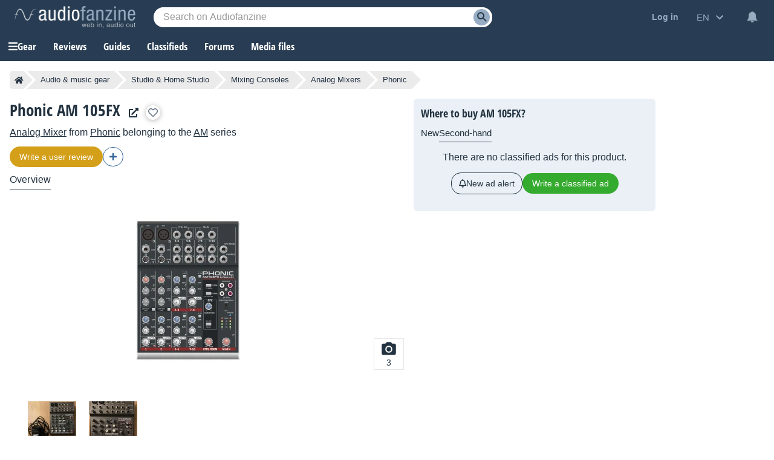

--- FILE ---
content_type: text/html; charset=UTF-8
request_url: https://en.audiofanzine.com/analog-mixer/phonic/am-105fx/
body_size: 105363
content:
<!DOCTYPE html>
<html lang="en">

<head>
    <meta charset="utf-8">
            <meta http-equiv="Content-Security-Policy" content="upgrade-insecure-requests">
        <meta name="description" content="Analog Mixer Phonic AM 105FX: 2 images and 1 news item" >
<meta name="twitter:domain" content="en.audiofanzine.com" >
<meta name="twitter:site" content="@audiofanzine" >
<meta name="twitter:title" content="Analog Mixer Phonic AM 105FX" >
<meta name="twitter:image:src" content="https://img.audiofanzine.com/images/u/product/normal/phonic-am-105fx-113625.jpg" >
<meta name="twitter:card" content="summary_large_image" >
<meta name="viewport" content="width=device-width, initial-scale=1" >
<meta name="robots" content="index, follow, max-image-preview:large, max-snippet:-1, max-video-preview:-1" >    <meta property="fb:pages" content="122703964411139">
    <meta name="format-detection" content="telephone=no">
    <title>AM 105FX - Phonic AM 105FX - Audiofanzine</title>    <link rel="preconnect" href="https://static.audiofanzine.com">
    <link rel="preconnect" href="https://img.audiofanzine.com">
    <link rel="preconnect" href="https://medias.audiofanzine.com">
            <link rel="preconnect" href="https://securepubads.g.doubleclick.net">
        <link rel="dns-prefetch" href="https://static.audiofanzine.com">
    <link rel="dns-prefetch" href="https://img.audiofanzine.com">
    <link rel="dns-prefetch" href="https://medias.audiofanzine.com">
            <link rel="dns-prefetch" href="https://securepubads.g.doubleclick.net">
        <meta property="og:title" content="Analog Mixer Phonic AM 105FX" />
    <meta property="og:image" content="https://img.audiofanzine.com/images/u/product/normal/phonic-am-105fx-113625.jpg" />
    <meta property="og:description" content="Analog Mixer from Phonic belonging to the AM series" />
    <meta property="og:site_name" content="Audiofanzine" />
    <meta property="og:url" content="https://en.audiofanzine.com/analog-mixer/phonic/am-105fx/" />
    <meta property="fb:app_id" content="131609570183516" />
        <style>@keyframes bounce{70%{transform:translateY(0)}80%{transform:translateY(-2%)}90%{transform:translateY(0)}95%{transform:translateY(-7%)}97%{transform:translateY(0)}99%{transform:translateY(-3%)}100%{transform:translateY(0)}}.button{border-width:1px;border:0;font-family:arial;color:#369;text-align:center;text-transform:none;font-weight:normal;font-size:.875rem;background:#eee;cursor:pointer;margin:0;display:inline;display:-moz-inline-box;display:inline-block;*overflow:visible;padding:8px 16px;border:0;line-height:1.125rem;border-radius:24px;position:relative}.button-r,.button-r.redirLink{display:inline-block;text-align:center;text-decoration:none !important;font-family:arial;font-size:.875rem;border-radius:24px;padding:8px 16px;text-transform:unset;font-weight:normal;text-shadow:none;color:var(--color-buttonr) !important;border:0;background:var(--bg-buttonr);cursor:pointer}.button-r i{margin-right:4px}.button-r:hover{background:var(--bg-buttonr-hover)}.button-r.redirLink:hover{text-decoration:none}.button-ellipsis{background:#ebebec;background-image:url(https://static.audiofanzine.com/images/audiofanzine/interface/icons/dots_icon.png);background-repeat:no-repeat;background-size:24px;background-position:center;border-radius:10px}body.blue-mode .button{background:#1b2632;color:#fff}body.dark-mode .button{background:#223140;color:#fff}.button-loader{position:relative}.button:link,.button:visited{color:#fff}.button:focus,.button:hover{border-color:#000;outline:0}.button:active,.button-active{background-color:#e6e6e6;color:#346699}body.dark-mode .button:active,body.dark-mode .button-active,body.blue-mode .button:active,body.blue-mode .button-active{background-color:#213040}.button[disabled],.button[disabled]:active,.button[disabled]:hover,.button.disabled,.button.disabled:active,.button.disabled:hover{color:#888889 !important;border-color:#ddd;background-color:#f3f3f3;background-image:none;text-shadow:none;cursor:auto}body.dark-mode .button[disabled],body.dark-mode .button[disabled]:active,body.dark-mode .button[disabled]:hover,body.dark-mode .button.disabled,body.dark-mode .button.disabled:active,body.dark-mode .button.disabled:hover,body.blue-mode .button[disabled],body.blue-mode .button[disabled]:active,body.blue-mode .button[disabled]:hover,body.blue-mode .button.disabled,body.blue-mode .button.disabled:active,body.blue-mode .button.disabled:hover{color:#798497 !important;border-color:#ddd;background-color:#42556c}.button-nostyle{color:#213140;text-decoration:underline;font-size:1rem;font-family:arial;background:0;border:0;outline:0;text-transform:unset}.button-nostyle:hover{text-decoration:none}.button-icon-text{width:auto;background-repeat:no-repeat;background-position:center left;font-size:1.0625rem;border:0;outline:0;box-shadow:none;background-color:transparent;padding-left:34px;font-family:"Open Sans Condensed",Impact,"Franklin Gothic Bold",sans-serif;font-weight:700;cursor:pointer}.button-no-icon-text{width:auto;background-repeat:no-repeat;background-position:center left;font-size:1.0625rem;border:0;outline:0;box-shadow:none;background-color:transparent;padding-left:0;font-family:"Open Sans Condensed",Impact,"Franklin Gothic Bold",sans-serif;font-weight:700}.button-fbbcode{background-color:rgba(33,49,64,0.05);width:32px;height:32px;background-repeat:no-repeat;background-position:center;border:0;outline:0;cursor:pointer}.button-fb.redirLink{border-radius:4px;padding:12px;text-align:center;color:#fff;border:0;background-color:#3b5998;display:flex;align-items:center;width:250px;grid-gap:4px}.button-fb.redirLink:hover{background-color:#466ab5;text-decoration:none}.button-fb.redirLink i{margin-right:4px;font-size:1rem}.button-google.redirLink{border-radius:4px;padding:12px;text-align:center;color:#223140;background-color:#fff;border:1px solid;border-color:#efefef;display:flex;align-items:center;width:276px;font-size:1rem}.button-google.redirLink:hover{background-color:#fff;text-decoration:none}.button-google.redirLink i{margin-right:4px;font-size:1rem}body.dark-mode .button-fbbcode{background-color:#272f32}body.blue-mode .button-fbbcode{background-color:#1b2632}.button-fbbcode:hover{background-color:#c2c6ca;opacity:1}body.dark-mode .button-fbbcode:hover{background-color:#363c40}body.blue-mode .button-fbbcode:hover{background-color:#304256}.button-fbbcode.bold{background-image:url(https://static.audiofanzine.com/images/audiofanzine/interface/icons/bbcode/icon_bbcode_bold.svg)}body.dark-mode .button-fbbcode.bold,body.blue-mode .button-fbbcode.bold{background-image:url(https://static.audiofanzine.com/images/audiofanzine/interface/icons/bbcode/icon_bbcode_bold_darkmode.svg)}.button-fbbcode.italic{background-image:url(https://static.audiofanzine.com/images/audiofanzine/interface/icons/bbcode/icon_bbcode_italic.svg)}body.dark-mode .button-fbbcode.italic,body.blue-mode .button-fbbcode.italic{background-image:url(https://static.audiofanzine.com/images/audiofanzine/interface/icons/bbcode/icon_bbcode_italic_darkmode.svg)}.button-fbbcode.quoter{background-image:url(https://static.audiofanzine.com/images/audiofanzine/interface/icons/bbcode/icon_bbcode_quote.svg)}body.dark-mode .button-fbbcode.quoter,body.blue-mode .button-fbbcode.quoter{background-image:url(https://static.audiofanzine.com/images/audiofanzine/interface/icons/bbcode/icon_bbcode_quote_darkmode.svg)}.button-fbbcode.underline{background-image:url(https://static.audiofanzine.com/images/audiofanzine/interface/icons/bbcode/icon_bbcode_underline.svg)}body.dark-mode .button-fbbcode.underline,body.blue-mode .button-fbbcode.underline{background-image:url(https://static.audiofanzine.com/images/audiofanzine/interface/icons/bbcode/icon_bbcode_underline_darkmode.svg)}.button-fbbcode.link{background-image:url(https://static.audiofanzine.com/images/audiofanzine/interface/icons/bbcode/icon_bbcode_link.svg)}body.dark-mode .button-fbbcode.link{background-image:url(https://static.audiofanzine.com/images/audiofanzine/interface/icons/bbcode/icon_bbcode_link_darkmode.svg)}.button-fbbcode.strike{background-image:url(https://static.audiofanzine.com/images/audiofanzine/interface/icons/bbcode/icon_bbcode_strike.svg)}body.dark-mode .button-fbbcode.strike,body.blue-mode .button-fbbcode.strike{background-image:url(https://static.audiofanzine.com/images/audiofanzine/interface/icons/bbcode/icon_bbcode_strike_darkmode.svg)}.button-fbbcode.image{background-image:url(https://static.audiofanzine.com/images/audiofanzine/interface/icons/bbcode/icon_bbcode_image.svg)}body.dark-mode .button-fbbcode.image,body.blue-mode .button-fbbcode.image{background-image:url(https://static.audiofanzine.com/images/audiofanzine/interface/icons/bbcode/icon_bbcode_image_darkmode.svg)}.button-fbbcode.audio{background-image:url(https://static.audiofanzine.com/images/audiofanzine/interface/icons/bbcode/icon_bbcode_audio.svg)}.body.dark-mode .button-fbbcode.audio,.body.blue-mode .button-fbbcode.audio{background-image:url(https://static.audiofanzine.com/images/audiofanzine/interface/icons/bbcode/icon_bbcode_audio_darkmode.svg)}.button-fbbcode.video{background-image:url(https://static.audiofanzine.com/images/audiofanzine/interface/icons/bbcode/icon_bbcode_video.svg)}body.dark-mode .button-fbbcode.video,body.blue-mode .button-fbbcode.video{background-image:url(https://static.audiofanzine.com/images/audiofanzine/interface/icons/bbcode/icon_bbcode_video_darkmode.svg)}.button-fbbcode.code{background-image:url(https://static.audiofanzine.com/images/audiofanzine/interface/icons/bbcode/icon_bbcode_code.svg)}body.dark-mode .button-fbbcode.code,body.blue-mode .button-fbbcode.code{background-image:url(https://static.audiofanzine.com/images/audiofanzine/interface/icons/bbcode/icon_bbcode_code_darkmode.svg)}.button-fbbcode.avert{background-image:url(https://static.audiofanzine.com/images/audiofanzine/interface/icons/bbcode/icon_bbcode_avert.svg)}.button-fbbcode.offtopic{background-image:url(https://static.audiofanzine.com/images/audiofanzine/interface/icons/bbcode/icon_bbcode_offtopic.svg)}body.dark-mode .button-fbbcode.offtopic,body.blue-mode .button-fbbcode.offtopic{background-image:url(https://static.audiofanzine.com/images/audiofanzine/interface/icons/bbcode/icon_bbcode_offtopic_darkmode.svg)}.button-fbbcode.list{background-image:url(https://static.audiofanzine.com/images/audiofanzine/interface/icons/bbcode/icon_bbcode_list.svg)}body.dark-mode .button-fbbcode.list,body.blue-mode .button-fbbcode.list{background-image:url(https://static.audiofanzine.com/images/audiofanzine/interface/icons/bbcode/icon_bbcode_list_darkmode.svg)}.button-fbbcode.listitem{background-image:url(https://static.audiofanzine.com/images/audiofanzine/interface/icons/bbcode/icon_bbcode_listitem.svg)}body.dark-mode .button-fbbcode.listitem,body.blue-mode .button-fbbcode.listitem{background-image:url(https://static.audiofanzine.com/images/audiofanzine/interface/icons/bbcode/icon_bbcode_listitem_darkmode.svg)}.button-fbbcode.spoiler{background-image:url(https://static.audiofanzine.com/images/audiofanzine/interface/icons/bbcode/icon_bbcode_spoiler.svg)}body.dark-mode .button-fbbcode.spoiler,body.blue-mode .button-fbbcode.spoiler{background-image:url(https://static.audiofanzine.com/images/audiofanzine/interface/icons/bbcode/icon_bbcode_spoiler_darkmode.svg)}.button-fbbcode.mbac{background-image:url(https://static.audiofanzine.com/images/audiofanzine/interface/icons/bbcode/icon_bbcode_mbac.svg)}.button-fbbcode.download{background-image:url(https://static.audiofanzine.com/images/audiofanzine/interface/icons/bbcode/icon_bbcode_download.svg)}body.dark-mode .button-fbbcode.download,body.blue-mode .button-fbbcode.download{background-image:url(https://static.audiofanzine.com/images/audiofanzine/interface/icons/bbcode/icon_bbcode_download_darkmode.svg)}.button-fbbcode.dots{background-image:url(https://static.audiofanzine.com/images/audiofanzine/interface/icons/bbcode/icon_bbcode_dots.svg)}body.dark-mode .button-fbbcode.dots,body.blue-mode .button-fbbcode.dots{background-image:url(https://static.audiofanzine.com/images/audiofanzine/interface/icons/bbcode/icon_bbcode_dots_darkmode.svg)}.button-icon-text.upper{text-transform:uppercase}.button-icon-text.lower{text-transform:capitalize}.button-icon-text.medium{font-size:.875rem;font-family:arial;padding-left:24px;height:17px}.button-no-icon-text.medium{font-size:.875rem;font-family:arial;padding-left:4px;height:17px}.button-icon-text.small,.button-no-icon-text.small{font-size:.75rem;font-family:arial;padding-left:20px;height:17px}.button-icon-text.black{color:#213140 !important}.button-icon-text.dark-grey{color:#57626d !important}.button-icon-text.light-grey,.button-no-icon-text.light-grey{color:#6d8193 !important}body.dark-mode .button-icon-text.dark-grey,body.blue-mode .button-icon-text.dark-grey{color:#c3c5c6 !important}body.dark-mode .button-icon-text,body.blue-mode .button-icon-text{color:#fff !important;background-color:transparent}.button-icon-text.new-item{background-image:url(https://static.audiofanzine.com/images/audiofanzine/interface/icon_add_circle.svg)}.button-icon-text.forward{background-image:url(https://static.audiofanzine.com/images/audiofanzine/interface/icon_forward.svg)}body.dark-mode .button-icon-text.forward,body.blue-mode .button-icon-text.forward{background-image:url(https://static.audiofanzine.com/images/audiofanzine/interface/icon_forward_darkmode.svg)}.button-icon-text.call{background-image:url(https://static.audiofanzine.com/images/audiofanzine/interface/icon_call.svg)}body.dark-mode .button-icon-text.call,body.blue-mode .button-icon-text.call{background-image:url(https://static.audiofanzine.com/images/audiofanzine/interface/icon_call_dark.svg)}.button-icon-text.mark-solved{background-image:url(https://static.audiofanzine.com/images/audiofanzine/forum/icon_solved.svg)}.button-icon-text.subscribe-all-forum{background-image:url(https://static.audiofanzine.com/images/audiofanzine/interface/icon_email_blue_dark.svg)}body.dark-mode .button-icon-text.subscribe-all-forum,body.blue-mode .button-icon-text.subscribe-all-forum{background-image:url(https://static.audiofanzine.com/images/audiofanzine/interface/icon_email_blue_dark_darkmode.svg)}.button-icon-text.unsubscribe-all-forum{background-image:url(https://static.audiofanzine.com/images/audiofanzine/interface/icon_email_blue_dark_cross.svg)}body.dark-mode .button-icon-text.unsubscribe-all-forum,body.blue-mode .button-icon-text.unsubscribe-all-forum{background-image:url(https://static.audiofanzine.com/images/audiofanzine/interface/icon_email_blue_dark_cross_darkmode.svg)}.button-icon-text.subscribe-forum{background-image:url(https://static.audiofanzine.com/images/audiofanzine/interface/icon_subscribe_forum.svg)}.button-icon-text.delete-forum{background-image:url(https://static.audiofanzine.com/images/audiofanzine/interface/icon_alert_close_error.svg)}.button-icon-text.restore-forum{background-image:url(https://static.audiofanzine.com/images/audiofanzine/interface/icon_arrow_readmore.svg)}body.blue-mode .button-icon-text.subscribe-forum,body.dark-mode .button-icon-text.subscribe-forum{background-image:url(https://static.audiofanzine.com/images/audiofanzine/interface/icon_subscribe_forum_dark.svg)}.button-icon-text.unsubscribe-forum{background-image:url(https://static.audiofanzine.com/images/audiofanzine/interface/icon_unsubscribe_forum.svg)}body.blue-mode .button-icon-text.unsubscribe-forum,body.dark-mode .button-icon-text.unsubscribe-forum{background-image:url(https://static.audiofanzine.com/images/audiofanzine/interface/icon_unsubscribe_forum_dark.svg)}.button-icon-text.subscribe-forum.small,.button-icon-text.unsubscribe-forum.small{padding-left:24px;background-size:16px}.button-icon-text.reply-forum{background-image:url(https://static.audiofanzine.com/images/audiofanzine/interface/icon_reply_forum.svg)}.button-icon-text.subscribe-newsletter{float:none;text-align:right;display:block;position:absolute;bottom:12px;right:12px;width:233px;background-position-x:10px;text-transform:unset;font-family:arial;font-weight:bold;font-size:14px;background-color:#eee;background-image:url(https://static.audiofanzine.com/images/audiofanzine/interface/icon_newsletter.svg);border-radius:30px;animation:bounce 8s ease infinite;box-shadow:0 3px 7px rgb(0 0 0 / 30%)}body.dark-mode .button-icon-text.subscribe-newsletter,body.blue-mode .button-icon-text.subscribe-newsletter{background-image:url(https://static.audiofanzine.com/images/audiofanzine/interface/icon_newsletter_wht.svg);background-repeat:no-repeat;background-position:center left;background-position-x:10px;background-color:#223140}.button-icon-text.do-flag{background-image:url(https://static.audiofanzine.com/images/audiofanzine/interface/icon_threads_favorite.svg)}.button-icon-text.un-flag{background-image:url(https://static.audiofanzine.com/images/audiofanzine/interface/icon_unflag.svg)}.button-icon-text.legend-item{background-image:url(https://static.audiofanzine.com/images/audiofanzine/interface/icon_directions.svg)}.button-icon-text.options{background-image:url(https://static.audiofanzine.com/images/audiofanzine/interface/icon_settings.svg)}.button-icon-text.pinfavorites{background-image:url(https://static.audiofanzine.com/images/audiofanzine/interface/icon_star_border.svg);font-weight:bold;text-decoration:underline}.button-icon-text.pinfavorites:hover{text-decoration:none}.button-icon-text.notify{background-image:url(https://static.audiofanzine.com/images/audiofanzine/interface/icon_add_alert.svg);font-weight:bold;text-decoration:underline}.button-icon-text.notify:hover{text-decoration:none}.button-icon-text.unnotify{background-image:url(https://static.audiofanzine.com/images/audiofanzine/interface/icon_remove_alert.svg)}body.dark-mode .button-icon-text.options,body.blue-mode .button-icon-text.options{background-image:url(https://static.audiofanzine.com/images/audiofanzine/interface/icon_settings_wht.svg);color:rgba(255,255,255,0.7) !important}body.dark-mode .button-icon-text.legend-item,body.blue-mode .button-icon-text.legend-item{background-image:url(https://static.audiofanzine.com/images/audiofanzine/interface/icon_directions.svg);color:rgba(255,255,255,0.7) !important}html>body input.button,x:-moz-any-link,x:default,html>body button.button,x:-moz-any-link,x:default{padding-top:3px;padding-bottom:2px}a.button,x:-moz-any-link,x:default,span.button,x:-moz-any-link,x:default,div.button,x:-moz-any-link,x:default{padding:3px 8px 3px;text-decoration:none}.button-fixed{padding-left:0 !important;padding-right:0 !important;width:100%}button.button-icon-c{padding-top:1px;padding-bottom:1px}button.button-icon-c{padding-top:3px\9;padding-bottom:2px\9}button.button-icon-c{*padding-top:0;*padding-bottom:0}html>body button.button-icon-c,x:-moz-any-link,x:default{padding-top:1px;padding-bottom:1px}.button-icon{display:block;margin:0 auto;height:18px;width:18px}.button-red,.button-red.redirLink{text-shadow:none;color:#fff;background:#d02121;border:0;font-size:.875rem;font-family:arial}.button-red:link,.button-red:visited{color:#fff}a.button-red:hover,.button-red:hover,.button-red.redirLink:hover{background:#bb1b1b;text-decoration:none}.button.button-red:active,.button-active.button-red{background-color:#da0000;background-image:-webkit-gradient(linear,0 0,0 100%,from(#a20000),to(#da0000));background-image:-moz-linear-gradient(top,#a20000,#da0000);filter:progid:DXImageTransform.Microsoft.Gradient(EndColorstr='#da0000',StartColorstr='#A20000',GradientType=0)}body.dark-mode .button-red,body.dark-mode .button-red.redirLink,body.blue-mode .button-red,body.blue-mode .button-red.redirLink{background:#982626}body.dark-mode a.button-red:hover,body.dark-mode .button-red:hover,body.dark-mode .button-red.redirLink:hover,body.blue-mode a.button-red:hover,body.blue-mode .button-red:hover,body.blue-mode .button-red.redirLink:hover{background:#bb1b1b;text-decoration:none}.button-lightgray,.button-lightgray.redirLink{text-shadow:none;color:#6d8193;background:#e5e8e9;border:0;font-size:.875rem;font-family:arial}.button-lightgray:link,.button-lightgray:visited{color:#6d8193}a.button-lightgray:hover,.button-lightgray:hover,.button-lightgray.redirLink:hover{background:#d9dedf;text-decoration:none}body.blue-mode a.button-lightgray:hover,body.blue-mode .button-lightgray:hover,body.blue-mode .button-lightgray.redirLink:hover{background:#223140;text-decoration:none}.button-yellow,.button-yellow.redirLink{background:#fa2;background-image:-webkit-gradient(linear,0 0,0 100%,from(#fe6),to(#fa2));background:-moz-linear-gradient(top,#fe6,#fa2);filter:progid:DXImageTransform.Microsoft.Gradient(EndColorstr='#ffaa22',StartColorstr='#ffee66',GradientType=0);border:1px solid #fa2;text-shadow:0 1px 0 #fe6}.button-yellow:focus,.button-yellow:hover{background-image:-webkit-gradient(linear,0 0,0 100%,from(#ffe35b),to(#fa2));background:-moz-linear-gradient(top,#ffe35b,#fa2);filter:progid:DXImageTransform.Microsoft.Gradient(EndColorstr='#ffaa22',StartColorstr='#ffe35b',GradientType=0)}.button-yellow:active,.button-active.yellow{color:#000;background-color:#fe6;background-image:-webkit-gradient(linear,0 0,0 100%,from(#fa2),to(#fe6));background-image:-moz-linear-gradient(top,#fa2,#fe6);filter:progid:DXImageTransform.Microsoft.Gradient(EndColorstr='#ffee66',StartColorstr='#ffaa22',GradientType=0)}.button-orange,.button-orange.redirLink,body.dark-mode .button-orange,body.dark-mode .button-orange.redirLink,body.blue-mode .button-orange,body.blue-mode .button-orange.redirLink{text-shadow:none;color:#fff;background:#d59f1b}.button-orange:hover,.button-orange.redirLink:hover,body.dark-mode .button-orange:hover,body.dark-mode .button-orange.redirLink:hover,body.blue-mode .button-orange:hover,body.blue-mode .button-orange.redirLink:hover{background:#c18f15;text-decoration:none}.button-orange:link,.button-orange:visited{color:#fff}.button-orange:active,.button-active.orange,body.dark-mode .button-orange:active,body.dark-mode .button-active.orange,body.blue-mode .button-orange:active,body.blue-mode .button-active.orange{background-color:#d4a32a;color:#fff}.button-transparent,.button-transparent.redirLink{background:transparent !important;color:#223240;text-decoration:underline}.button-transparent:link,.button-transparent:visited{color:#223240;text-decoration:underline}.dark-mode .button-transparent:link,.dark-mode .button-transparent:visited{color:#fff}.button-transparent:hover,.button-transparent.redirLink:hover{background:transparent !important;text-decoration:none;color:#223240}.button-transparent:active,.button-active.transparent{background-color:transparent;color:#223240;text-decoration:underline}.button-green,.button-green.redirLink{background:#34ab2e !important;color:#fff}.button-green-disabled{background:#34ab2e !important;color:#fff;cursor:default}.button-green:link,.button-green:visited{color:#fff}.button-green:hover,.button-green.redirLink:hover{background:#3f941e !important;text-decoration:none}.button-green-disabled:hover{background:#34ab2e !important}.button-green:active,.button-green-disabled:active,.button-active.green{background-color:#34ab2e;color:#fff}.button-green:disabled,.button-green[disabled]{color:#899daf !important;border-color:#ddd !important;background-color:#f3f3f3 !important}.button-green.button-loader:disabled{color:#f3f3f3 !important}body.dark-mode .button-green:disabled,body.blue-mode .button-green:disabled{background-color:#266a0a !important;color:#1e4011 !important}body.dark-mode .button-green.button-loader:disabled,body.blue-mode .button-green.button-loader:disabled{color:#266a0a !important}.button-green-border,.button-green-border.redirLink{background:transparent !important;color:#34ab2e;border:1px solid #34ab2e}.button-green-border:link,.button-green-border:visited{color:#34ab2e}.button-green-border:hover,.button-green-border.redirLink:hover{background:transparent !important;text-decoration:underline;border:1px solid #34ab2e;outline:0}.button-green-border:active{background-color:transparent;border:1px solid #34ab2e;color:#34ab2e}.button-green-border:disabled{background-color:transparent !important;color:#848484;border:1px solid #848484}.button-blue-border,.button-blue-border.redirLink{background:transparent !important;color:var(--color-button-normal);border:1px solid var(--color-button-normal)}.button-blue-border:link,.button-blue-border:visited{color:var(--color-button-normal)}.button-blue-border:hover,.button-blue-border.redirLink:hover{background:transparent !important;text-decoration:underline;border:1px solid var(--color-button-normal);outline:0}.button-blue-border:active{background-color:transparent;border:1px solid var(--color-button-normal);color:var(--color-button-normal)}.button-blue-border:disabled{background-color:transparent !important;color:#848484;border:1px solid #848484}.button-blue-border.icon{display:flex;gap:6px;align-items:center}.button-blue-border.plus{display:flex;width:24px;align-items:center;justify-content:center}body.dark-mode .button-blue-border,body.blue-mode .button-blue-border,body.dark-mode .button-blue-border.redirLink,body.blue-mode .button-blue-border.redirLink{background:transparent !important;color:var(--color-button-normal);border:1px solid var(--color-button-normal)}.button-black-border,.button-black-border.redirLink{background:transparent !important;color:var(--text-color);border:1px solid var(--text-color)}.button-black-border:link,.button-black-border:visited{color:var(--text-color)}.button-black-border:hover,.button-black-border.redirLink:hover{background:transparent !important;text-decoration:underline;border:1px solid var(--text-color);outline:0}.button-black-border:active{background-color:transparent;border:1px solid var(--text-color);color:var(--text-color)}.button-black-border:disabled{background-color:transparent !important;color:#848484;border:1px solid #848484}.button-black-border.icon{display:flex;gap:6px;align-items:center}.button-grey-border,.button-grey-border.redirLink{background:transparent !important;color:#8c8c8c;border:1px solid #8c8c8c}.button-grey-border:link,.button-grey-border:visited{color:#8c8c8c}.button-grey-border:hover,.button-grey-border.redirLink:hover{background:transparent !important;text-decoration:underline;border:1px solid #8c8c8c;outline:0}.button-grey-border:active{background-color:transparent;border:1px solid #8c8c8c;color:#8c8c8c}.button-green-2{background-color:#48ab22;color:#fff !important;font-family:"Arial",sans-serif;font-size:.875rem;text-align:center;border:0;width:100%;padding:10px;cursor:pointer;outline:0;font-weight:normal;border-radius:24px}.button-green-2:hover{background-color:#449e21}.button-green-2.redirLink:hover{text-decoration:none}.button-blue,.button-blue.redirLink,body.dark-mode .button-blue,body.dark-mode .button-blue.redirLink,body.blue-mode .button-blue,body.blue-mode .button-blue.redirLink{text-shadow:none;color:#fff;background:#367eb8}.button-blue:link,.button-blue:visited,body.dark-mode .button-blue:link,body.dark-mode .button-blue:visited,body.blue-mode .button-blue:link,body.blue-mode .button-blue:visited{color:#fff}.button-blue:active,.button-active.blue,body.dark-mode .button-blue:active,body.dark-mode .button-active.blue,body.blue-mode .button-blue:active,body.blue-mode .button-active.blue{background:#3674a7}.button-blue:hover{background:#2b5b88;text-decoration:none}.button-blue-invert,.button-blue-invert.redirLink{text-shadow:none;color:#fff;background:#2b5b88}.button-blue-invert:link,.button-blue-invert:visited{color:#fff}.button-blue-invert:active{background:#2b5b88}.button-blue-invert:hover{background:#3674a7;text-decoration:none}.button-grey-low,.button-grey-low.redirLink{text-shadow:none;color:#213140;border:0;background:rgba(33,49,64,0.05);filter:unset}.button-grey-light,.button-grey-light:link,.button-grey-light:visited,.button-grey-light.redirLink{text-shadow:none;color:#6d8193;border:0;background:rgba(33,49,64,0.05);filter:unset}.dark-mode .button-grey-light,.dark-mode .button-grey-light:link,.dark-mode .button-grey-light:visited,.dark-mode .button-grey-light.redirLink{background:#223140}.button-grey-light:hover,.button-grey-light.redirLink:hover{color:#6d8193;background:#d9dedf;text-decoration:none}.dark-mode .button-grey-light:hover,.dark-mode .button-grey-light.redirLink:hover{background:#081420}.button-grey-blue,.button-grey-blue.redirLink{text-shadow:none;color:#fff !important;border:0;background:#6d8193;box-shadow:0 2px 7px #2232402E;opacity:1;filter:unset}body.dark-mode .button-grey-blue,body.dark-mode .button-grey-blue.redirLink{background:#10161c}.button-black,.button-black.redirLink{text-shadow:none;color:#fff;border:1px solid #626262;background:#272727;background:-moz-linear-gradient(to top,#777,#020202);filter:progid:DXImageTransform.Microsoft.Gradient(EndColorstr='#020202',StartColorstr='#777777',GradientType=0)}.button-black:link,.button-black:visited{color:#fff}.button-black:active,.button-active.black{background-color:#777;background-image:-webkit-gradient(linear,0 0,0 100%,from(#020202),to(#777));background-image:-moz-linear-gradient(to top,#020202,#777);filter:progid:DXImageTransform.Microsoft.Gradient(EndColorstr='#777777',StartColorstr='#020202',GradientType=0)}a.button.button-tiny,.button.button-tiny,.button-tiny{font-size:.714em;font-weight:normal;line-height:1em;padding:2px 8px;border-radius:4px}a.button.button-medium,.button.button-medium,.button-medium{font-size:1em;font-weight:bold;line-height:1.2em;padding:5px 8px;border-radius:4px}.button-medium .ui-icon{margin-top:1px;margin-right:5px}a.button.button-large,.button.button-large,.button-large{font-size:1.143em;font-weight:bold;padding:10px;border-radius:5px;line-height:1.143em}a.button.button-thin_large,.button.button-thin_large,.button-thin_large{font-size:1.143em;font-weight:bold;padding:5px 45px;border-radius:5px}a.button-message,span.button-message{background-color:#fff;padding:8px 16px;color:#223140 !important;display:block;font-family:"Open Sans Condensed",Impact,"Franklin Gothic Bold",sans-serif;text-transform:uppercase;font-weight:700}.ie6 .button .ui-icon,.ie7 .button .ui-icon{display:none}.button .ui-icon{float:left;height:16px;margin-left:-1px;margin-right:6px;width:16px;margin-top:0;border:0}.button .ui-icon{margin-top:-2px}.button .ui-icon.after{float:right;margin-left:4px;margin-right:-5px}a.button-medium:hover,a.button-large:hover,a.button-small:hover,a.button-tiny:hover{text-decoration:none;border-color:#000}.button-border,body.blue-mode .button-border,body.dark-mode .button-border{font-size:1rem;outline:0;box-shadow:none;padding:6px 12px 6px 12px;background-color:transparent;border-radius:18px;border:1px solid var(--color-btn-n1);cursor:pointer;color:var(--color-btn-n1);text-decoration:none}.button-border:link,.button-border:visited,body.dark-mode .button-border:link,body.dark-mode .button-border:visited,body.blue-mode .button-border:link,body.blue-mode .button-border:visited{border:1px solid var(--color-btn-n1) !important;background:transparent !important;color:var(--color-btn-n1) !important;text-decoration:none !important}.button-border:focus,.button-border:hover,body.dark-mode .button-border:focus,body.dark-mode .button-border:hover,body.blue-mode .button-border:focus,body.blue-mode .button-border:hover{border:1px solid var(--color-btn-n1-hover) !important;background:transparent !important;color:var(--color-btn-n1-hover) !important;text-decoration:none !important}.button-border:active,body.dark-mode .button-border:active,body.blue-mode .button-border:active{border:1px solid var(--color-btn-n1-hover) !important;background:transparent !important;color:var(--color-btn-n1-hover) !important}.button-border-grey:link,.button-border-grey:visited,body.dark-mode .button-border-grey:link,body.dark-mode .button-border-grey:visited,body.blue-mode .button-border-grey:link,body.blue-mode .button-border-grey:visited{border:1px solid var(--color-btn-n2) !important;background:transparent !important;color:var(--color-btn-n2) !important;text-decoration:none !important}.button-border-grey:focus,.button-border-grey:hover,body.dark-mode .button-border-grey:focus,body.dark-mode .button-border-grey:hover,body.blue-mode .button-border-grey:focus,body.blue-mode .button-border-grey:hover{border:1px solid var(--color-btn-n2-hover) !important;background:transparent !important;color:var(--color-btn-n2-hover) !important;text-decoration:none !important}.button-border-grey:active,body.dark-mode .button-border-grey:active,body.blue-mode .button-border-grey:active{border:1px solid var(--color-btn-n2-hover) !important;background:transparent !important;color:var(--color-btn-n2-hover) !important}.button-delete,body.dark-mode .button-delete,body.blue-mode .button-delete{border:1px solid var(--color-btn-delete) !important;background:transparent !important;color:var(--color-btn-delete) !important;padding:6px 12px}.button-delete:link,.button-delete:visited,body.dark-mode .button-delete:link,body.dark-mode .button-delete:visited,body.blue-mode .button-delete:link,body.blue-mode .button-delete:visited{border:1px solid var(--color-btn-delete) !important;background:transparent !important;color:var(--color-btn-delete) !important;text-decoration:none}.button-delete:focus,.button-delete:hover,body.dark-mode .button-delete:focus,body.dark-mode .button-delete:hover,body.blue-mode .button-delete:focus,body.blue-mode .button-delete:hover{border:1px solid var(--color-btn-delete-hover) !important;background:transparent !important;color:var(--color-btn-delete-hover) !important}.button-delete:active,body.dark-mode .button-delete:active,body.blue-mode .button-delete:active{border:1px solid var(--color-btn-delete-hover) !important;background:transparent !important;color:var(--color-btn-delete-hover) !important}.button-disabled,.button-disabled:link,.button-disabled:visited{color:var(--color-btn-disabled) !important;text-decoration:none}body.blue-mode .button-disabled,body.blue-mode .button-disabled:link,body.blue-mode .button-disabled:visited{background-color:#283c54 !important;color:var(--color-btn-disabled) !important;text-decoration:none}body.dark-mode .button-disabled,body.dark-mode .button-disabled:link,body.dark-mode .button-disabled:visited{background-color:#10161c !important;color:var(--color-btn-disabled) !important;text-decoration:none}.button.i-icon{display:inline-flex;gap:8px;align-items:center}.button-blue-alert,.button-blue-alert:active,body.dark-mode .button-blue-alert,body.dark-mode .button-blue-alert:active,body.blue-mode .button-blue-alert,body.blue-mode .button-blue-alert:active{text-shadow:none;color:#fff;background-color:#367eb8;background-image:url(https://static.audiofanzine.com/images/audiofanzine/interface/bell.png);background-repeat:no-repeat;background-position:16px center;background-size:18px;padding-left:42px}.button-blue-alert.on,.button-blue-alert.on:active,body.dark-mode .button-blue-alert.on,body.dark-mode .button-blue-alert.on:active,body.blue-mode .button-blue-alert.on,body.blue-mode .button-blue-alert.on:active{background-image:url(https://static.audiofanzine.com/images/audiofanzine/interface/bell-on.png);background-repeat:no-repeat;background-position:16px center;background-size:18px;padding-left:42px}.button-blue-alert:hover,body.dark-mode .button-blue-alert:hover,body.blue-mode .button-blue-alert:hover,.button-blue-alert.on:hover,body.dark-mode .button-blue-alert.on:hover,body.blue-mode .button-blue-alert.on:hover{background-color:#336c9a}.alert{word-wrap:break-word;font-size:1rem;color:#fff;line-height:22px;padding:16px 16px 16px 52px;background-repeat:no-repeat;background-position:left 14px center;margin:16px;position:relative}#full-content .alert{margin:16px 0}.alert .close{position:absolute;top:16px;right:26px;width:24px;height:24px;background-repeat:no-repeat;background-position:center;cursor:pointer}.alert-success{background-color:#dff0d8;border-color:#d6e9c6;color:#3c763d}.alert-info{background-color:#336697;border-color:#336697;color:#fff;background-image:url('https://static.audiofanzine.com/images/audiofanzine/interface/icon_alert_info.svg')}.alert-info-light{background-color:#e1e8ef;border-color:#336697;color:#52606f;background-image:url('https://static.audiofanzine.com/images/audiofanzine/interface/icon_alert_info_light.svg')}.dark-mode .alert-info-light{background-color:#203140;border-color:#336697;color:#8ca1b7}.alert.alert-info .close{background-image:url('https://static.audiofanzine.com/images/audiofanzine/interface/icon_alert_close_info.svg')}.alert-info a{color:#FFF !important;border:none !important}.alert-info-light a{color:#52606f !important;border:none !important}.dark-mode .alert-info-light a{color:#fff !important}.alert-success{background-color:#49ab22;border-color:#49ab22;color:#fff;background-image:url('https://static.audiofanzine.com/images/audiofanzine/interface/icon_alert_success.svg')}.alert-success a{color:#fff}.alert.alert-success .close{background-image:url('https://static.audiofanzine.com/images/audiofanzine/interface/icon_alert_close_success.svg')}.alert-warning{background-color:#d59f1b;border-color:#d59f1b;color:#fff;background-image:url('https://static.audiofanzine.com/images/audiofanzine/interface/icon_alert_warning.svg')}.alert-warning a{color:#fff;text-decoration:underline;font-weight:bold}.alert-warning a:hover{text-decoration:none}.alert.alert-warning .close{background-image:url('https://static.audiofanzine.com/images/audiofanzine/interface/icon_alert_close_warning.svg')}.alert-danger{background-color:#cf2122;border-color:#cf2122;color:#fff;background-image:url('https://static.audiofanzine.com/images/audiofanzine/interface/icon_alert_error.svg')}.alert.alert-danger .close{background-image:url('https://static.audiofanzine.com/images/audiofanzine/interface/icon_alert_close_error.svg')}.alert-danger-2{background-color:#f8d7da;border-color:#f8d7da;color:#721c24;background-image:unset;border-radius:6px;padding:16px}body.dark-mode .alert-danger-2,body.blue-mode .alert-danger-2{background-color:#280d0e;border-color:#7a282b;color:#dd8c92;background-image:unset;border-radius:6px;padding:16px}.alert-danger-2 p:last-child{margin-bottom:0}.alert-danger a,.alert-warning a{color:#FFF !important;border:none !important}.alert-danger-2 a{color:#721c24 !important}body.dark-mode .alert-danger-2 a,body.blue-mode .alert-danger-2 a{color:#dd8c92 !important}.alert ul{margin-left:16px}.alert a,.alert-danger a,.alert-warning a{text-decoration:underline !important}.alert a:hover,.alert-danger a:hover,.alert-warning a:hover{text-decoration:none !important}.alert .redirLink,.alert .link{color:#fff;font-weight:bold;text-decoration:underline;cursor:pointer}.alert .redirLink:hover,.alert .link:hover{text-decoration:none}.hamburger{padding:0;display:inline-block;cursor:pointer;transition-property:opacity,filter;transition-duration:.15s;transition-timing-function:linear;font:inherit;color:inherit;text-transform:none;background-color:transparent;border:0;margin:0;overflow:visible}.hamburger:hover{opacity:.7}.hamburger.is-active:hover{opacity:.7}.hamburger.is-active .hamburger-inner,.hamburger.is-active .hamburger-inner::before,.hamburger.is-active .hamburger-inner::after{background-color:#fff}.hamburger-box{width:24px;display:flex;position:relative;align-self:center;height:16px}.hamburger-inner{display:block;top:50%;margin-top:-2px}.hamburger-inner,.hamburger-inner::before,.hamburger-inner::after{width:24px;height:2px;background-color:#fff;border-radius:4px;position:absolute;transition-property:transform;transition-duration:.15s;transition-timing-function:ease}.hamburger-inner::before,.hamburger-inner::after{content:"";display:block}.hamburger-inner::before{top:-6px}.hamburger-inner::after{top:-12px !important}.hamburger--collapse .hamburger-inner{top:auto;bottom:0;transition-duration:.13s;transition-delay:.13s;transition-timing-function:cubic-bezier(0.55,0.055,0.675,0.19)}.hamburger--collapse .hamburger-inner::after{top:-20px;transition:top .2s .2s cubic-bezier(0.33333,0.66667,0.66667,1),opacity .1s linear}.hamburger--collapse .hamburger-inner::before{transition:top .12s .2s cubic-bezier(0.33333,0.66667,0.66667,1),transform .13s cubic-bezier(0.55,0.055,0.675,0.19)}.hamburger--collapse.is-active .hamburger-inner{transform:translate3d(0,-6px,0) rotate(-45deg);transition-delay:.22s;transition-timing-function:cubic-bezier(0.215,0.61,0.355,1)}.hamburger--collapse.is-active .hamburger-inner::after{top:0;opacity:0;transition:top .2s cubic-bezier(0.33333,0,0.66667,0.33333),opacity .1s .22s linear}.hamburger--collapse.is-active .hamburger-inner::before{top:0;transform:rotate(-90deg);transition:top .1s .16s cubic-bezier(0.33333,0,0.66667,0.33333),transform .13s .25s cubic-bezier(0.215,0.61,0.355,1)}@font-face{font-family:'Open Sans Condensed';font-style:normal;font-weight:700;font-display:swap;src:url('https://static.audiofanzine.com/styles/webfonts/open-sans-condensed-v15-latin-700.eot');src:local(''),url('https://static.audiofanzine.com/styles/webfonts/open-sans-condensed-v15-latin-700.eot?#iefix') format('embedded-opentype'),url('https://static.audiofanzine.com/styles/webfonts/open-sans-condensed-v15-latin-700.woff2') format('woff2'),url('https://static.audiofanzine.com/styles/webfonts/open-sans-condensed-v15-latin-700.woff') format('woff'),url('https://static.audiofanzine.com/styles/webfonts/open-sans-condensed-v15-latin-700.ttf') format('truetype'),url('https://static.audiofanzine.com/styles/webfonts/open-sans-condensed-v15-latin-700.svg#OpenSansCondensed') format('svg')}@keyframes jump-shaking{0%{transform:translateX(0)}25%{transform:translateY(-6px)}35%{transform:translateY(-6px) rotate(2deg)}55%{transform:translateY(-6px) rotate(-2deg)}65%{transform:translateY(-6px) rotate(2deg)}75%{transform:translateY(-6px) rotate(-2deg)}100%{transform:translateY(0) rotate(0)}}article,aside,details,figcaption,figure,footer,header,hgroup,menu,nav,section{display:block}article iframe{width:100%}[v-cloak]{display:none !important}.clearfix:after{content:".";display:block;clear:both;visibility:hidden;line-height:0;height:0}.clearfix{display:inline-block}.pull-right{float:right}.pull-left{float:left}.align-center{text-align:center}html[xmlns] .clearfix{display:block}* html .clearfix{height:1%}*{padding:0;margin:0}p{margin:1em 0}.main-text{font-size:1em;line-height:1.4em}body{--basic-text:#000;--text-color:#223240;--text-color-invert:#fff;--text-color-light:#6d8193;--text-color-light-grey:#383c3f;--text-color-dark:#213146;--text-color-blue-light:#718192;--subtext-color-light:#6d8193;--text-grey-blue-light:#607182;--text-grey-blue-light-2:#657688;--text-grey-blue-light-3:#899daf;--text-grey-blue-light-4:#cee0f2;--text-grey-color-light:#707b84;--text-color-normal-grey:#888;--text-color-normal-grey-1:#878787;--text-grey:gray;--title-newsletter:#919fac;--bg-categories-filter:rgba(33,49,64,0.10);--bg-menu-header-product:#fff;--bg-menu:#fff;--bg-menu-item-hover:#f1f1f1;--bg-menu-item-hover-2:#e6e6e6;--bg-menu-item-hover-3:#f5da81;--bg-menu-item-hover-4:#eee;--bg-menu-mob-sub:#e5e8e9;--bg-menu-mobile:#283c54;--bg-widget-news:#e1e2e4;--color-button-normal:#336697;--h2-color:#336697;--bg-color:#f6f6f6;--bg-color-2:#f7f7f7;--bg-color-3:#f6f6f6;--bg-color-4:#f7f7f7;--bg-color-5:#e7e7e7;--bg-color-6:#e7e7e7;--border-card-item:#eee;--bg-classifieds-highlighted:#ffe3e5;--bg-classifieds-highlighted-hover:#fae4e5;--subtitle-color:#6d8193;--link-color:#369;--link-color-cat:#346697;--link-color-dark:#213140;--link-color-grey:#999;--link-color-tooltip:#369;--link-color-hover:#444;--link-newsletterspecial:#233e53;--bg-newsletterspecial-title:#c6d5e5;--bg-newsletterspecial-back:#ebeced;--bg-newsletterspecial-button:#efefef;--bg-newsletterspecial-button-hover:#d8d8d8;--color-title-newsletterspecial:#233e53;--bg-input:#fff;--bg-input-readonly:#eee;--bg-input-error:#fcf6f6;--bg-input-error-1:#fcf6f6;--bg-input-has-error:#f4dada;--color-input-has-error:#c80a0a;--border-input-has-error:#da7171;--color-input-placeholder-error:rgba(204,0,0,0.3);--bg-input-filter:#fafafa;--bg-input-login:#fafafa;--color-border-input-login:#dee0e1;--bg-left-bloc:#f5f5f5;--bg-left-bloc-2:#fff;--color-input-filter-border:#e5e8e9;--color-input-filter-border-2:#e5e8e9;--bg-wrapper-filter:#dde1e2;--bg-letters:#dfe7ee;--bg-buttonr:#ebebec;--bg-buttonr-hover:#d9d9db;--color-buttonr:#223140;--bg-button-light:#d9dedf;--bg-button-light-hover:#b9bcbd;--border-color:#e7e7e7;--border-color-2:#fff;--border-color-3:#cdcdcd;--border-grey-highlighted:#dcdcdc;--border-separator-color:#e7e7e7;--border-separator-color-2:#e5e8e9;--border-separator-color-3:#f6f6f5;--border-separator-color-4:#e1e1e3;--border-separator-color-5:#f1f1f1;--border-separator-color-6:#efefef;--border-separator-color-7:#cacaca;--border-separator-color-8:#afc1cf;--border-separator-color-9:#d6d6d6;--border-separator-color-10:#d6d6d6;--border-separator-color-11:#e0e0e0;--border-separator-color-12:#dadada;--border-separator-color-li:#dadada;--border-separator-color-li-2:#cfcfcf;--border-separator-color-li-3:#e8e8e8;--border-newsletter-bloc:#f6f6f6;--border-blue:#369;--bg-hover-li:#b6cad5;--bg-hover-li-2:#b6cad5;--bg-canvas-argus:transparent;--bg-sidebox:#eee;--bg-row-alternate:#efefef;--bg-row-alternate-2:#d6d6d6;--bg-row-alternate-3:#fff;--bg-header:#283d53;--bg-header-mob:#223240;--bg-burger-mob:#334760;--bg-wrapper:#fff;--bg-in-wrapper:#f9f9f9;--bg-wrapper-input:rgba(33,49,64,0.05);--bg-wrapper-border:#e5e8e9;--bg-wrapper-border-2:#e5e8e9;--bg-wrapper-sub:#fafafa;--bg-wrapper-sub-hover:#e8e8e8;--bg-wrapper-cards:#fff;--bg-wrapper-hover:#f1f1f1;--bg-wrapper-forum-hover:#f1f1f1;--bg-wrapper-even:#e2e2e2;--bg-wrapper-2:#e7eef5;--bg-category-item:#fff;--border-category-item:#eee;--bg-header-block:linear-gradient(180deg,rgba(16,22,28,1) 0,rgba(33,49,64,1) 35%);--bg-footer:#283d53;--bg-middle-footer:#222;--bg-footer-grey:#ebebec;--color-footer-link-title:#3a6f8b;--wrapper-gradient-color:linear-gradient(180deg,rgba(16,22,28,1) 0,rgba(33,49,64,1) 70%);--color-date-hotnews:#6d8194;--bg-hotnews:#edf1f4;--bg-notification-unread:#edf1f4;--bg-highlighted-news:#f8f4dc;--bg-item-slider:#283c54;--bg-wrapper-socials:#e5e8e9;--bg-wrapper-newsletter:#e5e8e9;--bg-bloc-newsletter:#fff;--bg-wrapper-grey:#e5e8e9;--color-item-socials:#fff;--bg-filter-bloc:#e5e8e9;--text-color-filter:#6d8193;--bg-cmps-head:#fff;--color-cmps-header-grey:#57626d;--color-cmps-tabs:#336697;--color-border-cmps-tabs:#fff;--color-border-tabs:#336697;--item-thumbnail-border:#e5e8e9;--item-cards-border:#e5e8e9;--item-cards-border-2:#d9d9d9;--bg-card-item:#fff;--color-dark-mention:#131c25;--color-cmps-id:#666;--color-price:#d02121;--bg-block-sponso:#e5e8e9;--color-label-sponso:#97adc4;--sublink-sponso-color:#6d8193;--color-red-link:#d02121;--color-label-newsletter:#df1700;--text-color-label-newsletter:#fff;--color-comment:#346697;--color-ratecontrib:#369;--bg-tag-color:#e5e8e9;--bg-tag-color-hover:#dddfe0;--tag-color:#6e8293;--bg-tag-verified:#d4f6db;--bg-tag-not-verified:#e6e6e6;--bg-tag-default:#e5e5e5;--bg-comparo-head:#fff;--bg-comparo-bloc:#f6f6f6;--bg-comparo-sticky:#fff;--bg-classified-seller:rgba(33,49,64,0.05);--bg-articlereact:rgba(33,49,64,0.05);--bg-articlereact-2:rgba(33,49,64,0.05);--bg-subbloc-form:rgba(33,49,64,0.05);--color-articlereact-border:#eee;--text-light-opacity:rgba(33,49,64,0.5);--bg-comparo-mailorder:#e3e4e5;--bg-comparo-hover:#f6f6f6;--color-selected-breadcrumb:#3f5269;--color-tagline:rgba(33,49,64,0.4);--bg-pros-cons:#eee;--bg-af-tv:#e7f6ff;--bg-extra-light:rgba(33,49,64,0.03);--bg-extra-light-2:rgba(33,49,64,0.03);--bg-fill-profil:#f4f4f5;--bg-bloc-profil:rgba(33,49,64,0.05);--bg-sub-bloc-profil:rgba(33,49,64,0.05);--bg-deleted-bloc-profil:rgba(33,49,64,0.05);--text-color-checkbox-label:rgba(33,49,64,0.75);--bg-bloc-help:#eaf1f6;--color-text-bloc-help:#223140;--color-bg-signature:#f1f7fd;--bg-like:#f4f4f5;--color-like:#58636d;--border-forums:#dedede;--bg-forums:transparent;--bg-forums-first-post:rgba(33,49,64,0.1);--bg-forums-label:#d8d8da;--bg-forums-posts:rgba(33,49,64,0.05);--bg-li-forums-pinned:#e1e1e3;--bg-li-forums-pinned-hover:#e1e1e3;--bg-li-forums:#e1e1e3;--bg-li-forums-new:#efefef;--bg-li-forums-hover:#d9d9d9;--bg-li-forums-new-hover:#f2f1f1;--color-text-forum-advanced:#727c86;--bg-blocquote:#e1e2e3;--bg-offtopic:#e4e4e5;--bg-quote-offtopic:#e3e3e4;--bg-code:#cecfd2;--color-text-blocquote:rgba(33,49,64,0.75);--color-text-blocquote-2:#373737;--color-forums-backlink:#606c77;--color-link-forums:#949699;--color-offtopic:#526069;--color-border-forums-sign:#dbdee0;--color-border-spoiler:rgba(37,50,63,0.1);--color-forums-sign:rgba(33,49,64,0.6);--color-pastille-forums:#e1e1e3;--color-first-pastille-forums:#d0d0d0;--bg-icon-last-post:#fff;--bg-form-fieldset:#e1e1e3;--bg-paginator:#ebecec;--bg-paginator-2:#cbcfd2;--text-color-paginator:rgba(33,49,64,0.5);--bg-input-forums-search:#e0e2e4;--bg-input-forums-button:#ccd1d4;--bg-grey-light:#eee;--bg-grey-light-2:#f9f9f9;--color-border-grey-light:#c3c5c6;--bg-autocomplete-hover:#edf1f4;--bg-tooltip:#e2e9ef;--color-text-tooltip:#258;--bg-option-hover:#f9f9f9;--color-option-border-hover:#e7e7e7;--color-text-option:#777;--color-hr:#f2f3f4;--bg-square:#fff;--bg-deals-exprired:#d9d9d9;--bg-deals-hover:#f1f1f1;--bg-deals-date:#cecece;--bg-deals-timing:#e5e8e9;--color-faq-blockquote:#369;--color-faq-border:#ccc;--color-subtext-input:#555;--bg-wrap-smiley:#edeeee;--bg-thead:#555;--bg-thead-dark:#000;--bg-grey-hover:#ddd;--bg-button-switchmode:#ddd;--adbanner-bg:#fff;--adbanner-bg-thumb:transparent;--adbanner-color-shop:#6d8194;--adbanner-color-manufacturer:#336697;--adbanner-color-button:#20679b;--adbanner-color-button-text:#fff;--adbanner-color-border:#e4e8e9;--adbanner-color-border-inner:#e4e8e9;--adbanner-color-link:#369;--bg-shop-hover:#ececec;--bg-shop-item-af:#f2faff;--text-color-bell-me:#6d8093;--text-color-bell-me-2:#526171;--bg-bell-me:#f4f4f5;--bg-bell-me-hover:#e5e8e9;--bg-bell-me-2:#e5e8e9;--bg-bell-me-hover-2:#d8dbdd;--bg-bell-me-3:#e5e5e5;--bg-bell-me-hover-3:#ebebeb;--bg-activity-green:#cbe3cb;--bg-activity-red:#e3cbcb;--bg-activity-grey:#ededed;--bg-activity-orange:#ffe9d3;--autocomplete-link:#006cd2;--bg-audio-file:#eee;--bg-tr-1:#eee;--bg-tr-2:#fff;--border-tr:#cacaca;--bg-tr-hover:#cbcbcb;--bg-af-arrow:#000;--bg-didyoumean-search:#e4e8e9;--bg-top-articles:#e5e8e9;--bg-player-audio-1:#ededed;--bg-player-audio-2:#f6f6f6;--bg-player-audio-li:#f6f6f6;--bg-player-audio-li-border:#e5e9e9;--bg-player-audio-li-hover:#efefef;--li-breadcrumb-text-color:#223140;--li-breadcrumb-text-color-backdrop:#97adc4;--li-breadcrumb-color:#ebebec;--li-breadcrumb-color-hover:#d9d9d9;--li-breadcrumb-backdrop-color:rgba(255,255,255,0.1);--li-breadcrumb-backdrop-color-hover:rgba(0,0,0,0.2);--bg-member-search:#eee;--bg-member-search-hover:#dedede;--bg-input-filters:#fff;--bg-input-filters-playlist:#f0f0f0;--border-selected-input-filters:#293d53;--border-selected-input-comparo:#336697;--border-input-filters:#dadada;--bg-wrap-block-socials:#f6f6f6;--bg-block-fb:#fff;--bg-block-fb-text-color:#3c4043;--bg-block-fb-border:#dadce0;--bg-block-fb-hover:#f8fafe;--bg-block-fb-border-hover:#d2e2fc;--bg-input-filters-disabled:#e1e1e1;--bg-tag-reduced-price:#fcdada;--color-tag-reduced-price:#223140;--color-orange-brown:#eda750;--bg-tag-looper-free:#e5e8e9;--color-tag-looper-free:#223140;--color-tag-classified:#eceaeb;--color-price-input-sign:#eceaeb;--bg-highlight:#ccc;--bg-tab:#eceaeb;--bg-green-light:#d4f6db;--bg-grey-light:#dfdfdf;--bg-bloc-success-options:#f6f6f6;--bg-pinned-emlt:#eef1f4;--color-stabilo:#223140;--bg-stabilo:#fff100;--bg-notification-outofdate:#e7e7e7;--color-notification-outofdate:#1b2632;--bg-btn:#fff;--bg-updateuser-side:#eceef1;--valid-color:#3f941e;--valid-background:#dcf4dc;--error-color:#d84242;--error-background:#ffe5e5;--bg-deleteaccount:#ffe9e9;--color-bar:#6d8193;--bg-loader:#223240;--bg-notif-success:#dff0d8;--border-notif-success:#d6e9c6;--color-notif-success:#2a5425;--color-strong-notif-success:#139504;--color-admin-avg:#d51b1b;--bg-otheroffers-priceengine:#f8f8f8;--bg-item-shop:#f6f6f6;--color-btn-n1:#369;--color-btn-n1-hover:#5a9de0;--color-btn-n2:#8b8b8b;--color-btn-n2-hover:#404040;--color-btn-delete:#d02121;--color-btn-delete-hover:#fa4b4b;--color-btn-disabled:#888;--color-donut-note-1:#33ab2d;--color-donut-note-2:#8eba25;--color-donut-note-3:#fec60a;--color-donut-note-4:#f38f1c;--color-donut-note-5:#e42221;--bg-donut-progress:#ccc;--bg-donut-progress-note:#223240;--bg-offer-directory-person:#f2f9ff;--bg-offer-directory-pro:#f7fff6;--color-music-loader:#97adc4;--bg-alert-info:#d9edf7;--border-alert-info:#bce8f1;--color-alert-info:#31708f;--bg-alert-success:#dff0d8;--border-alert-success:#d6e9c6;--color-alert-success:#3c763d;--bg-chips-selected:#176fb7;--bg-chips-box-selected:#176fb7;--bg-chips-box-current:#e7e7e7;--bg-chips:#fff;--color-chips:#757575;--bg-chips-checkbox:#e7e7e7;--bg-synopsis:#f9f9f9;--bg-comparo-sticky:#eaf0f5;--bg-comparo-sticky-li:#fff;--bg-border-cat:#efefef;--bg-item-title:#f5f5f5;--bg-manufacturer-name-available:#fff;--bg-manufacturer-name-notavailable:#f4dada;--placeholder-default:#757575;--bg-manage-subscription:#e1e1e1;--bg-disabled-offer:#e7e7e7;--bg-entity-index-header:#30566d;--bg-entity-block:#fff;--bg-warning-entity:#e2eaf1;--bg-classified-directory-info:#eee3ca;--bg-new-comment:rgba(232,236,241,1);--bg-bottom-card:#f6f6f6;--border-bottom-card:#eee;--bg-tag-dispatch:#ebebeb;--bg-tag-dispatch-highlighted:#98aec4;--bg-header-product-img:#fff;--bg-tag-fav:#fff;--color-tag-fav:#223240;--bg-tag-25yo:#efefef}body.blue-mode{--basic-text:#fff;--text-color:#eee;--text-color-invert:#223240;--text-color-light:#6d8193;--text-color-light-grey:#7b8892;--text-color-dark:#fff;--text-color-blue-light:#bdc3cb;--subtext-color-light:#bdc3cb;--text-grey-blue-light:#93a9bf;--text-grey-blue-light-2:#97adc4;--text-grey-blue-light-3:#a9c5e3;--text-grey-blue-light-4:#cee0f2;--text-color-normal-grey:#97adc4;--text-color-normal-grey-1:#bfbfbf;--text-grey-color-light:#b4bac0;--text-grey:#7087a1;--title-newsletter:#e4e8e9;--bg-categories-filter:#223140;--bg-menu-header-product:#334760;--bg-menu:#1b2632;--bg-menu-item-hover:#223140;--bg-menu-item-hover-2:#5d7085;--bg-menu-item-hover-3:#234338;--bg-menu-item-hover-4:#283c54;--bg-menu-mob-sub:#283c54;--bg-menu-mobile:#213140;--bg-widget-news:#213240;--color-button-normal:#adc6df;--h2-color:#fff;--bg-color:#283c54;--bg-color-2:#293d53;--bg-color-3:#1b2632;--bg-color-4:#334760;--bg-color-5:#334760;--bg-color-6:#273648;--border-card-item:#465c71;--bg-classifieds-highlighted:#62437b;--bg-classifieds-highlighted-hover:#6b4a86;--color-text-classifieds-highlighted:#fff;--link-color:#6aabeb;--link-color-cat:#fff;--link-color-dark:#fff;--link-color-grey:#97adc4;--link-color-hover:#fff;--link-color-tooltip:#1b2632;--link-newsletterspecial:#c6d5e5;--bg-newsletterspecial-title:#213240;--bg-newsletterspecial-back:#283c54;--bg-newsletterspecial-button:#1b2632;--bg-newsletterspecial-button-hover:#232d39;--color-title-newsletterspecial:#eee;--subtitle-color:#8495a5;--bg-input:#1b2632;--bg-input-readonly:#2d3e4c;--bg-input-login:#223140;--color-border-input-login:#223140;--bg-input-error:transparent;--bg-input-error-1:#414a55;--bg-input-has-error:#4d2727;--color-input-has-error:#ffa4a4;--border-input-has-error:#da7171;--color-input-placeholder-error:rgba(255,141,1,0.3);--bg-input-filter:#1b2632;--bg-left-bloc:#213140;--bg-left-bloc-2:#213140;--color-input-filter-border:#1b2632;--color-input-filter-border-2:#53697e;--bg-wrapper-filter:#283c54;--bg-letters:#283c54;--bg-buttonr:#202832;--bg-buttonr-hover:#26303d;--color-buttonr:#dddcdc;--bg-button-light:#223140;--bg-button-light-hover:#151f29;--border-color:#435876;--border-color-2:#77797c;--border-color-3:#cdcdcd;--border-grey-highlighted:#76899a;--border-separator-color:#405162;--border-separator-color-2:#43556a;--border-separator-color-3:#576e89;--border-separator-color-4:#364c68;--border-separator-color-5:#33414e;--border-separator-color-6:#97adc4;--border-separator-color-7:#405262;--border-separator-color-8:#4e677a;--border-separator-color-9:transparent;--border-separator-color-10:transparent;--border-separator-color-11:#e0e0e0;--border-separator-color-12:#657687;--border-separator-color-li:#425670;--border-separator-color-li-2:#c6c6c6;--border-separator-color-li-3:#434a52;--border-blue:#5f6e82;--border-newsletter-bloc:#334760;--bg-hover-li:#b6cad5;--bg-hover-li-2:#223140;--bg-canvas-argus:#0e161c;--bg-sidebox:#1b2632;--bg-row-alternate:#465c76;--bg-row-alternate-2:#465c76;--bg-row-alternate-3:#465c76;--bg-header:#223140;--bg-header-mob:#223140;--bg-burger-mob:#334760;--bg-wrapper:#334760;--bg-in-wrapper:#283c54;--bg-wrapper-input:#223240;--bg-wrapper-border:#283c54;--bg-wrapper-border-2:#53697e;--bg-wrapper-sub:#374d68;--bg-wrapper-sub-hover:#2f435a;--bg-wrapper-cards:transparent;--bg-wrapper-hover:#283c54;--bg-wrapper-forum-hover:#334760;--bg-wrapper-even:#3f526a;--bg-wrapper-2:#334760;--bg-wrapper-grey:#334760;--bg-category-item:#334760;--border-category-item:#455c71;--bg-header-block:linear-gradient(180deg,rgba(16,22,28,1) 0,rgba(33,49,64,1) 35%);--bg-footer:#2d425c;--bg-middle-footer:#222;--bg-footer-grey:#334e68;--color-footer-link-title:#fff;--wrapper-gradient-color:linear-gradient(180deg,rgba(16,22,28,1) 0,rgba(33,49,64,1) 70%);--color-date-hotnews:#bdc3cb;--bg-hotnews:#213140;--bg-notification-unread:#3c4658;--bg-highlighted-news:#7e6b00;--bg-item-slider:#283c54;--bg-wrapper-socials:#131921;--bg-bloc-newsletter:#213140;--bg-wrapper-newsletter:#334760;--color-item-socials:#213140;--bg-filter-bloc:#334760;--text-color-filter:#96acbe;--bg-cmps-head:#334760;--color-cmps-header-grey:#b4bac1;--color-cmps-tabs:#fff;--color-border-cmps-tabs:transparent;--color-border-tabs:#c6d5e5;--item-thumbnail-border:#455462;--bg-card-item:#334760;--item-cards-border:transparent;--item-cards-border-2:#97adc4;--color-dark-mention:#fff;--color-cmps-id:#95abc1;--color-price:#ff8d00;--bg-block-sponso:#25374a;--color-label-sponso:#18222c;--sublink-sponso-color:#b4bac1;--color-red-link:#ff8d01;--color-label-newsletter:#d8a343;--text-color-label-newsletter:#223240;--color-comment:#fff;--color-ratecontrib:#c6d5e5;--bg-tag-color:#1b2632;--bg-tag-color-hover:#334760;--tag-color:#96adbe;--bg-tag-verified:#569044;--bg-tag-not-verified:#1b2632;--bg-tag-default:#1b2633;--bg-comparo-head:#334760;--bg-comparo-bloc:#283c54;--bg-comparo-sticky:#334760;--bg-classified-seller:#223240;--bg-articlereact:#223240;--bg-articlereact-2:#223240;--bg-subbloc-form:#2d4152;--color-articlereact-border:transparent;--text-light-opacity:rgba(255,255,255,0.5);--bg-comparo-mailorder:#334760;--bg-comparo-hover:#223140;--color-selected-breadcrumb:#969fa9;--color-tagline:#a3b2c0;--bg-pros-cons:#223140;--bg-af-tv:#293d53;--bg-extra-light:#36485e;--bg-extra-light-2:#455b76;--bg-fill-profil:#283c54;--bg-bloc-profil:#3a506a;--bg-sub-bloc-profil:#334760;--bg-deleted-bloc-profil:#283c54;--text-color-checkbox-label:#fff;--bg-bloc-help:#1b2632;--color-text-bloc-help:#c6d5e5;--color-bg-signature:#3b506a;--bg-like:#283c54;--color-like:#bac2ca;--border-forums:#405061;--bg-forums:transparent;--bg-forums-first-post:#223240;--bg-forums-label:#161f29;--bg-forums-posts:#263d53;--color-border-forums-sign:#435364;--color-border-spoiler:#8e9499;--color-forums-sign:#ccd0d7;--bg-li-forums-pinned:#243a4e;--bg-li-forums-pinned-hover:#506278;--bg-li-forums:#24394e;--bg-li-forums-new:#425770;--bg-li-forums-hover:#41536a;--bg-li-forums-new-hover:#485c75;--color-text-forum-advanced:#c9ced3;--bg-blocquote:#1c2834;--bg-offtopic:#2f3e4c;--bg-quote-offtopic:#374c5e;--bg-code:#161e26;--color-text-blocquote:rgba(219,238,255,0.67);--color-text-blocquote-2:#cdd8e3;--color-link-forums:#bdc3cb;--color-offtopic:#e8e9ea;--color-pastille-forums:#283c54;--color-first-pastille-forums:#283c54;--bg-icon-last-post:#223140;--bg-form-fieldset:#1f2c38;--color-forums-backlink:#97adc4;--bg-paginator:#223240;--bg-paginator-2:#223240;--text-color-paginator:#fff;--bg-input-forums-search:#1b2632;--bg-input-forums-button:#feb800;--bg-grey-light:#223240;--bg-grey-light-2:#223140;--color-border-grey-light:#566574;--bg-autocomplete-hover:#263444;--bg-tooltip:#97adc4;--color-text-tooltip:#053768;--bg-option-hover:#263444;--color-option-border-hover:#364d68;--color-text-option:#97adc4;--color-hr:#5d7085;--bg-square:#223140;--color-square-border:#96abbe;--bg-deals-exprired:#223240;--bg-deals-hover:#283c54;--bg-deals-date:#334760;--bg-deals-timing:#1b2632;--color-faq-blockquote:#d1e8ff;--color-faq-border:#97adc4;--color-subtext-input:#aec6df;--bg-wrap-smiley:#223240;--bg-thead:#223240;--bg-thead-dark:#1b2632;--bg-grey-hover:#1b2632;--bg-button-switchmode:#2c425c;--adbanner-bg:#203140;--adbanner-bg-thumb:#fff;--adbanner-color-shop:#b9c5d1;--adbanner-color-manufacturer:#c6cacc;--adbanner-color-button:#d8a343;--adbanner-color-border:#3f5161;--adbanner-color-border-inner:transparent;--adbanner-color-button-text:#223240;--adbanner-color-link:#fff;--bg-shop-hover:#223140;--bg-shop-item-af:#283c54;--text-color-bell-me:#fff;--text-color-bell-me-2:#dddcdc;--bg-bell-me:#213140;--bg-bell-me-hover:#283c54;--bg-bell-me-2:#213140;--bg-bell-me-hover-2:#283c54;--bg-bell-me-3:#445c78;--bg-bell-me-hover-3:#3f536b;--bg-activity-green:#1a7615;--bg-activity-red:#740b0b;--bg-activity-grey:#223140;--bg-activity-orange:#bb6c1d;--autocomplete-link:#97adc4;--bg-audio-file:#272f32;--bg-tr-1:#283c54;--bg-tr-2:#334760;--border-tr:#5e6f85;--bg-af-arrow:#fff;--bg-didyoumean-search:#223140;--bg-top-articles:#131921;--bg-player-audio-1:#223140;--bg-player-audio-2:#223140;--bg-player-audio-li:#334760;--bg-player-audio-li-border:#223140;--bg-player-audio-li-hover:#283c54;--li-breadcrumb-text-color:#c6d5e5;--li-breadcrumb-text-color-backdrop:#c6d5e5;--li-breadcrumb-color:#283c54;--li-breadcrumb-color-hover:#25364c;--li-breadcrumb-backdrop-color:rgba(255,255,255,0.1);--li-breadcrumb-backdrop-color-hover:rgba(0,0,0,0.2);--bg-member-search:#223140;--bg-member-search-hover:#334660;--bg-input-filters:#223140;--bg-input-filters-playlist:#223246;--border-selected-input-filters:#97acc4;--border-selected-input-comparo:#fff;--border-input-filters:#425670;--bg-wrap-block-socials:#5e6f85;--bg-block-fb:#fff;--bg-block-fb-text-color:#3c4043;--bg-block-fb-border:#dadce0;--bg-block-fb-hover:#f8fafe;--bg-block-fb-border-hover:#d2e2fc;--bg-input-filters-disabled:#283b54;--bg-tag-reduced-price:#c16618;--color-tag-reduced-price:#e4e4e4;--color-orange-brown:#eda750;--bg-tag-looper-free:#768898;--color-tag-looper-free:#e1e9f1;--color-tag-classified:#203140;--color-price-input-sign:#283c54;--bg-highlight:#25313e;--bg-tab:#283c54;--bg-green-light:#34ab2e;--bg-bloc-success-options:#203140;--bg-pinned-emlt:#203140;--color-stabilo:#223140;--bg-stabilo:#fff100;--bg-notification-outofdate:#3f4040;--color-notification-outofdate:#e5e5e5;--bg-btn:#223140;--bg-updateuser-side:#213240;--valid-color:#94f66e;--valid-background:#1f3e1f;--error-color:#d84242;--error-background:#431e1e;--bg-deleteaccount:#753636;--color-bar:#1b2632;--bg-loader:#fff;--bg-notif-success:#9bc988;--border-notif-success:#d6e9c6;--color-notif-success:#2a5425;--color-strong-notif-success:#35e820;--color-admin-avg:#f5bb2f;--bg-otheroffers-priceengine:#47576d;--bg-item-shop:#283c54;--color-btn-delete:#ff8d00;--color-btn-disabled:#6b7f96;--color-btn-delete-hover:#ffa230;--color-btn-n1:#c6d5e5;--color-btn-n1-hover:#f1f8ff;--color-btn-n2:#8697b0;--color-btn-n2-hover:#6f96c4;--bg-donut-progress:#ccc;--bg-donut-progress-note:#5092d4;--bg-offer-directory-person:#153247;--bg-offer-directory-pro:#254f1f;--bg-alert-info:#a0dfff;--border-alert-info:#bce8f1;--color-alert-info:#0e5e85;--bg-alert-success:#9c6;--border-alert-success:#d6e9c6;--color-alert-success:#184819;--bg-chips-selected:#5db6ff;--bg-chips-box-selected:#3c8fd2;--bg-chips-box-current:#e7e7e7;--bg-chips:#293948;--color-chips:#dddcdc;--bg-chips-checkbox:#525a61;--bg-synopsis:#2a3b50;--bg-comparo-sticky:#223140;--bg-comparo-sticky-li:#334760;--bg-border-cat:#485f7a;--bg-item-title:#283c54;--placeholder-default:#757575;--bg-manage-subscription:#223140;--bg-disabled-offer:#283c54;--bg-entity-index-header:#283c54;--bg-entity-block:#273d54;--bg-warning-entity:#1b2633;--bg-classified-directory-info:#1c2228;--bg-new-comment:#283c54;--bg-bottom-card:#283c54;--border-bottom-card:#607181;--bg-tag-dispatch:#223140;--bg-tag-dispatch-highlighted:#4a2c62;--bg-header-product-img:#283c54;--bg-tag-fav:#203246;--color-tag-fav:#fff;--bg-tag-25yo:#203246}body.dark-mode{--basic-text:#fff;--text-color:#dddcdc;--text-color-invert:#223240;--text-color-light:#bdc3cb;--text-color-light-grey:#7b8892;--text-color-dark:#fff;--text-color-blue-light:#bdc3cb;--subtext-color-light:#bdc3cb;--text-grey-blue-light:#acbbca;--text-grey-blue-light-2:#c3d0db;--text-grey-blue-light-3:#a9c5e3;--text-grey-blue-light-4:#cee0f2;--text-color-normal-grey:#97adc4;--text-color-normal-grey-1:#bfbfbf;--text-grey-color-light:#b4bac0;--text-grey:#7087a1;--title-newsletter:#e4e8e9;--bg-categories-filter:#223140;--bg-menu-header-product:#1c2229;--bg-menu:#1c2229;--bg-menu-item-hover:#10161c;--bg-menu-item-hover-2:#283135;--bg-menu-item-hover-3:#234338;--bg-menu-item-hover-4:#10161c;--bg-menu-mob-sub:#10161c;--bg-menu-mobile:#213140;--bg-widget-news:#282f32;--color-button-normal:#adc6df;--h2-color:#fff;--bg-color:#10161c;--bg-color-2:#10161c;--bg-color-3:#272f32;--bg-color-4:#223140;--bg-color-5:#1c2228;--bg-color-6:#10161c;--border-card-item:#363f48;--bg-classifieds-highlighted:#62437b;--bg-classifieds-highlighted-hover:#6b4a86;--color-text-classifieds-highlighted:#fff;--link-color:#6aabeb;--link-color-cat:#fff;--link-color-dark:#fff;--link-color-grey:#97adc4;--link-color-hover:#fff;--link-color-tooltip:#1b2632;--link-newsletterspecial:#c6d5e5;--bg-newsletterspecial-title:#242b34;--color-title-newsletterspecial:#dddcdc;--bg-newsletterspecial-back:#10161c;--bg-newsletterspecial-button:#10161c;--bg-newsletterspecial-button-hover:#0b0f13;--subtitle-color:#8495a5;--bg-input:#272f32;--bg-input-readonly:#10161c;--bg-input-login:#223140;--color-border-input-login:#223140;--bg-input-error:transparent;--bg-input-error-1:#545454;--bg-input-has-error:#4d2727;--color-input-has-error:#ffa4a4;--border-input-has-error:#da7171;--color-input-placeholder-error:rgba(255,141,1,0.3);--bg-input-filter:#272f32;--bg-left-bloc:#213140;--bg-left-bloc-2:#17212b;--color-input-filter-border:#3b4653;--color-input-filter-border-2:#484f57;--bg-wrapper-filter:#10161c;--color-buttonr:#dddcdc;--bg-buttonr-hover:#2e3d50;--bg-buttonr:#333d4a;--bg-button-light:#223140;--bg-button-light-hover:#151f29;--border-color:#404040;--border-color-2:#77797c;--border-color-3:#cdcdcd;--border-grey-highlighted:#76899a;--border-separator-color:#212a32;--border-separator-color-2:#30393e;--border-separator-color-3:#576e89;--border-separator-color-4:#282f34;--border-separator-color-5:#33414e;--border-separator-color-6:#97adc4;--border-separator-color-7:#405262;--border-separator-color-8:#4e677a;--border-separator-color-9:transparent;--border-separator-color-10:transparent;--border-separator-color-11:#e0e0e0;--border-separator-color-12:#4b4c4d;--border-separator-color-li:#425670;--border-separator-color-li-2:#6d8193;--border-separator-color-li-3:#434a52;--border-blue:#5b5c5d;--border-newsletter-bloc:#1c2226;--bg-hover-li:#b6cad5;--bg-hover-li-2:#223140;--bg-canvas-argus:#0e161c;--bg-sidebox:#33393c;--bg-row-alternate:#0b0f13;--bg-row-alternate-2:#465c76;--bg-row-alternate-3:#0b0f13;--bg-header:#0b0f13;--bg-header-mob:#111a22;--bg-burger-mob:#18212b;--bg-wrapper:#1c2227;--bg-in-wrapper:#283136;--bg-wrapper-input:#0b0f13;--bg-wrapper-border:#2a3238;--bg-wrapper-border-2:#484f57;--bg-wrapper-sub:#283035;--bg-wrapper-sub-hover:#2f435a;--bg-wrapper-cards:transparent;--bg-wrapper-hover:#282e32;--bg-wrapper-forum-hover:#282e32;--bg-wrapper-even:#3f526a;--bg-wrapper-2:#1b2327;--bg-wrapper-grey:#334760;--bg-category-item:#1c2228;--border-category-item:#39434f;--bg-header-block:linear-gradient(180deg,rgba(16,22,28,1) 0,rgba(33,49,64,1) 35%);--bg-footer:#0b0f13;--bg-middle-footer:#1c2229;--bg-footer-grey:#0c0f14;--color-footer-link-title:#fff;--wrapper-gradient-color:linear-gradient(180deg,rgba(16,22,28,1) 0,rgba(33,49,64,1) 70%);--color-date-hotnews:#bdc3cb;--bg-hotnews:#213140;--bg-notification-unread:#3c4658;--bg-highlighted-news:#7e6b00;--bg-item-slider:#1c2227;--bg-wrapper-socials:#131921;--bg-wrapper-newsletter:#1c2226;--bg-bloc-newsletter:#10161c;--color-item-socials:#213140;--bg-filter-bloc:#1c2227;--bg-letters:#283c54;--text-color-filter:#96acbe;--bg-cmps-head:#18212b;--color-cmps-header-grey:#b4bac1;--color-cmps-tabs:#fff;--color-border-cmps-tabs:transparent;--color-border-tabs:#6aabeb;--item-thumbnail-border:#363f48;--bg-card-item:#17212b;--item-cards-border:transparent;--item-cards-border-2:#97adc4;--color-dark-mention:#fff;--color-cmps-id:#95abc1;--color-price:#ff8d00;--bg-block-sponso:#1c2229;--color-label-sponso:#18222c;--sublink-sponso-color:#b4bac1;--color-red-link:#ff8d01;--color-label-newsletter:#ff8d00;--text-color-label-newsletter:#223240;--color-comment:#fff;--color-ratecontrib:#6aabeb;--bg-tag-color:#1b2632;--bg-tag-color-hover:#334760;--tag-color:#96adbe;--bg-tag-verified:#569044;--bg-tag-not-verified:#121212;--bg-tag-default:#36567d;--bg-comparo-head:transparent;--bg-comparo-bloc:#11171d;--bg-comparo-sticky:#283135;--bg-classified-seller:#111a22;--bg-articlereact:#1c2327;--bg-articlereact-2:#0a0f12;--bg-subbloc-form:#2d4152;--color-articlereact-border:transparent;--text-light-opacity:rgba(255,255,255,0.6);--bg-comparo-mailorder:#000;--bg-comparo-hover:#223140;--color-selected-breadcrumb:#969fa9;--color-tagline:#a3b2c0;--bg-pros-cons:#223140;--bg-af-tv:#293d53;--bg-extra-light:#36485e;--bg-extra-light-2:#23292e;--bg-fill-profil:#10161c;--bg-bloc-profil:#272f32;--bg-sub-bloc-profil:#353b3d;--bg-deleted-bloc-profil:#283c54;--text-color-checkbox-label:#fff;--bg-bloc-help:#223140;--color-text-bloc-help:#c6d5e5;--color-bg-signature:#3b506a;--bg-like:#21282a;--color-like:#bac2ca;--border-forums:#212a32;--bg-forums:transparent;--bg-forums-first-post:#272f32;--bg-forums-label:#161f29;--bg-forums-posts:#242b34;--color-border-forums-sign:#343b40;--color-border-spoiler:#8e9499;--color-forums-sign:#ccd0d7;--bg-li-forums-pinned:#282e32;--bg-li-forums-pinned-hover:#3e4347;--bg-li-forums:#282e32;--bg-li-forums-hover:#24292c;--bg-li-forums-new:#3e4347;--bg-li-forums-new-hover:#3a3e42;--color-text-forum-advanced:#c9ced3;--bg-blocquote:#34393d;--bg-offtopic:#2f3e4c;--bg-quote-offtopic:#374c5e;--bg-code:#161e26;--color-text-blocquote:rgba(219,238,255,0.67);--color-text-blocquote-2:#cdd8e3;--color-link-forums:#bdc3cb;--color-offtopic:#e8e9ea;--color-pastille-forums:#161f29;--color-first-pastille-forums:#161f29;--bg-icon-last-post:#10161c;--bg-form-fieldset:#272f32;--color-forums-backlink:#97adc4;--bg-paginator:#223240;--bg-paginator-2:#223240;--text-color-paginator:#fff;--bg-input-forums-search:#272d33;--bg-input-forums-button:#3d4247;--bg-grey-light:#272f32;--bg-grey-light-2:#272f32;--color-border-grey-light:#566574;--bg-autocomplete-hover:#263444;--bg-tooltip:#97adc4;--color-text-tooltip:#053768;--bg-option-hover:#263444;--color-option-border-hover:#364d68;--color-text-option:#97adc4;--color-hr:#5d7085;--bg-square:#223140;--color-square-border:#96abbe;--bg-deals-exprired:#223240;--bg-deals-hover:#283c54;--bg-deals-date:#334760;--bg-deals-timing:#282f32;--color-faq-blockquote:#d1e8ff;--color-faq-border:#97adc4;--color-subtext-input:#aec6df;--bg-wrap-smiley:#223240;--bg-thead:#223240;--bg-thead-dark:#1b2632;--bg-grey-hover:#1b2632;--bg-button-switchmode:#000;--adbanner-bg:#1c2229;--adbanner-bg-thumb:#fff;--adbanner-color-manufacturer:#c6cacc;--adbanner-color-shop:#b9c5d1;--adbanner-color-button:#ff8d00;--adbanner-color-border:#3f5161;--adbanner-color-border-inner:transparent;--adbanner-color-button-text:#223240;--adbanner-color-link:#fff;--bg-shop-hover:#223140;--bg-shop-item-af:#283c54;--text-color-bell-me:#fff;--text-color-bell-me-2:#dddcdc;--bg-bell-me:#213140;--bg-bell-me-hover:#283c54;--bg-bell-me-2:#213140;--bg-bell-me-hover-2:#283c54;--bg-bell-me-3:#283a4a;--bg-bell-me-hover-3:#3a4957;--bg-activity-green:#1a7615;--bg-activity-red:#740b0b;--bg-activity-grey:#223140;--bg-activity-orange:#bb6c1d;--autocomplete-link:#97adc4;--bg-audio-file:#272f32;--bg-tr-1:#282e32;--bg-tr-2:#1c2226;--border-tr:#515151;--bg-tr-hover:#272f32;--bg-af-arrow:#fff;--bg-didyoumean-search:#1c2226;--bg-top-articles:#1c2229;--bg-player-audio-1:#10161c;--bg-player-audio-2:#10161c;--bg-player-audio-li:#223140;--bg-player-audio-li-border:#272f32;--bg-player-audio-li-hover:#334760;--li-breadcrumb-text-color:#c6d5e5;--li-breadcrumb-text-color-backdrop:#c6d5e5;--li-breadcrumb-color:#242b34;--li-breadcrumb-color-hover:#2d343d;--li-breadcrumb-backdrop-color:rgba(255,255,255,0.1);--li-breadcrumb-backdrop-color-hover:rgba(0,0,0,0.2);--bg-member-search:#282f32;--bg-member-search-hover:#1c2226;--bg-input-filters:#18212b;--bg-input-filters-playlist:#212e3e;--border-selected-input-filters:#97acc4;--border-selected-input-comparo:#fff;--border-input-filters:#425670;--bg-wrap-block-socials:#283136;--bg-block-fb:#202124;--bg-block-fb-text-color:#e8eaed;--bg-block-fb-border:#202124;--bg-block-fb-hover:#555658;--bg-block-fb-border-hover:#555658;--bg-input-filters-disabled:#10161c;--bg-tag-reduced-price:#c16618;--color-tag-reduced-price:#e4e4e4;--color-orange-brown:#eda750;--bg-tag-looper-free:#768898;--color-tag-looper-free:#e1e9f1;--color-tag-classified:#203140;--color-price-input-sign:#6d6d6d;--bg-highlight:#15181b;--bg-tab:#10161c;--bg-green-light:#34ab2e;--bg-bloc-success-options:#10161c;--bg-pinned-emlt:#203140;--color-stabilo:#223140;--bg-stabilo:#fff100;--bg-notification-outofdate:#3f4040;--color-notification-outofdate:#e5e5e5;--bg-btn:#0b0f13;--bg-updateuser-side:#282f32;--valid-color:#94f66e;--valid-background:#1f3e1f;--error-color:#d84242;--error-background:#431e1e;--bg-deleteaccount:#753636;--color-bar:#6aabeb;--bg-loader:#fff;--bg-notif-success:#9bc988;--border-notif-success:#d6e9c6;--color-notif-success:#2a5425;--color-strong-notif-success:#35e820;--color-admin-avg:#f5bb2f;--bg-otheroffers-priceengine:#31363a;--bg-item-shop:#282f32;--color-btn-n1:#6aabeb;--color-btn-n1-hover:#90b8df;--color-btn-n2:#8697b0;--color-btn-n2-hover:#6f96c4;--color-btn-delete:#ff8d00;--color-btn-delete-hover:#ffa230;--color-btn-disabled:#6b7f96;--bg-donut-progress:#3b434c;--bg-donut-progress-note:#5092d4;--bg-offer-directory-person:#153247;--bg-offer-directory-pro:#254f1f;--bg-alert-info:#a0dfff;--border-alert-info:#bce8f1;--color-alert-info:#0e5e85;--bg-alert-success:#9c6;--border-alert-success:#d6e9c6;--color-alert-success:#184819;--bg-chips-selected:#5db6ff;--bg-chips-box-selected:#3c8fd2;--bg-chips-box-current:#e7e7e7;--bg-chips:#38414a;--color-chips:#dddcdc;--bg-chips-checkbox:#525a61;--bg-synopsis:#13191f;--bg-comparo-sticky:#0b0f13;--bg-comparo-sticky-li:#1c2228;--bg-border-cat:#32373d;--bg-item-title:#1f2933;--placeholder-default:#757575;--bg-manage-subscription:#223140;--bg-disabled-offer:#10161c;--bg-entity-index-header:#0b0f13;--bg-entity-block:#10161c;--bg-warning-entity:#223140;--bg-classified-directory-info:#1c2228;--bg-new-comment:rgba(50,50,50,1);--bg-bottom-card:#242b34;--border-bottom-card:#333d4a;--bg-tag-dispatch:#191f24;--bg-tag-dispatch-highlighted:#4a2c62;--bg-header-product-img:#242b34;--bg-tag-fav:#0a0f12;--color-tag-fav:#fff;--bg-tag-25yo:#0a0f12}html,body{background:var(--bg-color);font-family:Arial,sans-serif;font-size:16px;color:var(--text-color);margin:0;min-width:768px}body.md-open,body.no-scroll{overflow:hidden}html{background:transparent}a,a:link,a:visited{text-decoration:none;color:var(--link-color)}a:hover{text-decoration:underline}img{border:0}ul,ol{margin:10px 0}h1{margin:12px 0;font-size:1.875em}h2{margin:12px 0;font-size:1.5em}h3{margin:12px 0;font-size:1.1875em}h4{margin:13px 0;font-size:1em}h5{margin:13px 0;font-size:.83em}h6{margin:17px 0;font-size:.75em}select{padding-right:32px;background-color:#fff}table{padding:0;border-spacing:0;border-collapse:collapse;border:0}li span.date{color:var(--text-color-normal-grey);font-size:.75em}li span.hour{color:#cf0000;font-size:.75em}.bold{font-weight:bold}input[type=search]::-ms-clear{display:none;width:0;height:0}input[type=search]::-ms-reveal{display:none;width:0;height:0}input[type="search"]::-webkit-search-decoration,input[type="search"]::-webkit-search-cancel-button,input[type="search"]::-webkit-search-results-button,input[type="search"]::-webkit-search-results-decoration{display:none}.wrap-theme-circle{margin-top:-2px}.theme-circle{width:20px;height:20px;background:var(--bg-button-switchmode);border-radius:24px;border:1px solid #97adc4;margin-top:0;cursor:pointer}.af-arrow{border:solid var(--bg-af-arrow);border-width:0 3px 3px 0;display:inline-block;padding:3px}.af-arrow.right{transform:rotate(-45deg);-webkit-transform:rotate(-45deg)}.af-arrow.left{transform:rotate(135deg);-webkit-transform:rotate(135deg)}.af-arrow.up{transform:rotate(-135deg);-webkit-transform:rotate(-135deg)}.af-arrow.down{transform:rotate(45deg);-webkit-transform:rotate(45deg)}#subheader{position:relative;z-index:99;display:block;background:var(--bg-header)}#wrapper{margin:0 auto;position:relative;z-index:1;background-color:var(--bg-color)}#content{position:relative;background-color:var(--bg-color);padding:0;min-height:500px}footer{margin:0;display:block;color:#fff;font-size:.85em;background:var(--bg-footer)}#footer-top{background:transparent;width:1202px;position:relative;z-index:0;margin:auto;background:var(--bg-footer)}#footer-middle{background:var(--bg-middle-footer)}#footer-bottom{background:#213140;padding:16px}#footer-bottom .inside-footer{padding:0;width:100%;min-width:auto}#footer-bottom .inside-footer .copy{grid-column:1 / span 2}#footer-bottom .inside-footer ul{display:flex;justify-content:flex-start;flex-wrap:wrap;font-family:"Open Sans Condensed",Impact,"Franklin Gothic Bold",sans-serif;text-transform:uppercase;font-weight:700;font-size:1rem;margin:0;list-style:none;font-weight:700;gap:16px}#footer-bottom .languages{float:none;margin-right:40px}#footer-bottom li{display:inline-block;vertical-align:middle;font-size:16px}#footer-bottom li:last-child{margin-right:0;position:relative}#footer-bottom .inside-footer ul::-webkit-scrollbar{display:none}footer a,footer a:link,footer a:visited,footer .redirLink{color:#fff}.inside-footer{position:relative;margin:0 auto;max-width:1200px;min-width:738px;padding:16px 0}#footer-top .inside-footer>div,#footer-top .inside-footer>div .link-input,#footer-top .inside-footer .newsletterSubscribe label{font-family:arial,sans-serif;font-size:.75rem;font-weight:bold;text-transform:uppercase;vertical-align:middle;line-height:30px}#footer-top .inside-footer .about-block-content{font-size:.95rem;font-family:Arial;text-transform:none;font-weight:400;line-height:22px;margin-top:8px}#footer-top .inside-footer .about-block{width:50%;margin-right:5%}#footer-top .inside-footer .wrapper-two-footer-blocks{width:45%}#footer-top .inside-footer .newsletter-block{overflow:hidden}#footer-top .inside-footer .newsletter-block .view-newsletters-archives{font-family:Arial;font-size:15px;text-decoration:underline;font-weight:normal;text-transform:none;margin-top:16px;display:inline-block}#footer-top .inside-footer .newsletter-block .view-newsletters-archives:hover{text-decoration:none}#footer-top .inside-footer .social-block{overflow:hidden;text-align:left;margin-top:20px}#footer-top .inside-footer .about-block-content .redirLink{font-family:Arial;text-decoration:underline;font-weight:bold}#footer-top .inside-footer .newsletterSubscribe label{display:block;clear:both;float:none;margin-bottom:8px}#footer-top .newsletterSubscribeContainer{vertical-align:middle;float:left;width:100%}#footer-top .newsletterSubscribeContainer form{width:100%}#footer-top input[name="newsletter_sEmail"]{padding:5px;border:1px solid #dedede;border-right:0;border-radius:5px;vertical-align:middle;height:16px;width:280px}#footer-top .newsletterSubscribeContainer button[type="submit"]{background:#34ab2e;border:1px solid #34ab2e;margin-left:5px;border-left:0;border-radius:5px;vertical-align:middle;height:28px;font-size:.875rem;font-weight:normal}#footer-top .newsletterSubscribeContainer button[type="submit"]:hover{background:#46a241}.wrapper-sticky{position:sticky;top:58px;overflow-x:hidden;height:90vh}.wrapper-sticky::-webkit-scrollbar-track{padding:2px 0;background-color:#f6f6f6}.wrapper-sticky::-webkit-scrollbar{width:10px}.wrapper-sticky::-webkit-scrollbar-thumb{border-radius:10px;background-color:#cad4de;border:1px solid #f6f6f6}.css-loader{width:12px;height:12px;border-radius:100%;position:relative;margin:0 auto;display:block}.css-loader:before,.css-loader:after{content:"";position:absolute;top:0;left:0;width:100%;height:100%;border-radius:100%;border:2px solid transparent;border-top-color:#223140}.css-loader:before{z-index:100;animation:spin 1s infinite}.css-loader:after{border:2px solid #ccc}.music-loader{margin:auto;width:50px;height:30px;display:flex;justify-content:center}.music-loader>div{background:var(--color-music-loader);height:100%;width:2px;float:left;margin:0 1px;animation:stretch 2s infinite;animation-timing-function:cubic-bezier(.62,.28,.23,.99)}.music-loader .r1{animation-delay:-1s}.music-loader .r2{animation-delay:-.9s}.music-loader .r3{animation-delay:-.8s}.music-loader .r4{animation-delay:-.7s}.music-loader .r5{animation-delay:-.6s}@keyframes stretch{0%,20%,49%{transform:scaleY(0.4);background-color:var(--color-music-loader)}10%{transform:scaleY(1.0)}50%,70%,100%{transform:scaleY(0.4);background-color:var(--color-music-loader)}60%{transform:scaleY(1.0);background-color:var(--color-music-loader)}}@keyframes spin{0%{-webkit-transform:rotate(0);-ms-transform:rotate(0);-o-transform:rotate(0);transform:rotate(0)}100%{-webkit-transform:rotate(360deg);-ms-transform:rotate(360deg);-o-transform:rotate(360deg);transform:rotate(360deg)}}.social-icons{padding:0;list-style-type:none;height:30px;width:240px;display:flex;vertical-align:middle;margin-bottom:0;margin-top:0}.social-icons li{display:block;width:30px;margin-left:8px}.social-icons li:first-of-type{margin-left:0}.social-icons .redirLink,.social-icons a{display:inline-block;width:30px;height:30px;overflow:hidden;background-image:url(https://static.audiofanzine.com/images/audiofanzine/interface/social-sprite3.webp),url(https://static.audiofanzine.com/images/audiofanzine/interface/social-sprite3.png);background-repeat:no-repeat;background-size:130px}.social-icons span span,.social-icons a span{display:none}.social_i{background-position:0 -75px}.social_url{background-position:-25px -50px}.social_fb{background-position:0 -31px}.social_tw{background-position:-25px -25px}.social_gp{background-position:-28px -31px}.social_yt{background-position:-29px 0}.social_th{background-position:-30px -90px}.social_pi{background-position:-58px 0}.social_in{background-position:0 0}.social_rss{background-position:-59px -31px}.footer-links{text-align:center}.footer-links ul{list-style:none;line-height:22px}.footer-links-homelist{display:table;width:100%}.footer-links-homeblock{display:table-cell}.footer-links .footer-links-homelist li{text-align:left;display:block}.footer-links .footer-links-homelist li:after{content:''}.footer-links li{display:inline;color:var(--color-cmps-id)}.footer-links li:after{content:' - '}.footer-links li:last-child:after{content:''}footer .footer-links a{color:var(--color-cmps-id)}.footer-links-title{margin-top:5px;color:var(--color-footer-link-title)}.footer-links-subtitle{text-align:left;color:var(--color-cmps-id);font-weight:bold;padding-top:15px}header .wrap-flag .lang-selected{-webkit-appearance:none;background-image:url(https://static.audiofanzine.com/images/audiofanzine/forum/icon_expanded_darkblue.svg);background-repeat:no-repeat;background-position:center right;padding:0 24px 0 0;font-size:.9375rem;cursor:pointer;position:relative;color:#97adc4}#footer-bottom .inside-footer .lang-selected{-webkit-appearance:none;background-image:url(https://static.audiofanzine.com/images/audiofanzine/forum/icon_expanded_wht.svg);background-repeat:no-repeat;background-position:center right;padding:0 24px 0 0;font-size:.9375rem;cursor:pointer;position:relative;color:#fff}header .wrap-flag .lang-switch,#footer-bottom .inside-footer .lang-switch{position:absolute;background-color:var(--bg-wrapper);border-radius:6px;width:50px;padding:6px;margin-top:6px;color:var(--text-color);text-align:center;display:none;justify-content:center;box-shadow:0 3px 7px rgba(0,0,0,0.3)}header .wrap-flag .lang-switch.show,#footer-bottom .inside-footer .lang-switch.show{display:flex;z-index:1}header .wrap-flag .lang-switch a,#footer-bottom .inside-footer .lang-switch a{color:var(--text-color);text-decoration:none}header .wrap-flag .lang-switch a:hover,#footer-bottom .inside-footer .lang-switch a:hover{text-decoration:underline}#footer-bottom .inside-footer .wrap-flag a,header .wrap-flag a{display:flex;gap:6px;align-items:center}#footer-bottom .inside-footer span.flag.fr,header span.flag.fr{background-position:-39px 0}#footer-bottom .inside-footer span.flag.en,header span.flag.en{background-position:-39px -27px}footer .allrights{color:#ddd}#topbar{width:100%;height:30px;z-index:1020;top:0;left:0;font-size:.929em;color:#fff;background:#222;padding:4px 0}#topbar .content{position:relative;margin:0 auto}#topbar a{color:#fff}#topbar .content{margin:0 auto;padding:0;width:1200px;height:30px;position:relative;overflow:visible !important;text-align:right}#topbar .content ul{list-style-type:none;margin:0;padding:5px 0}#topbar .content ul:not(.topbar-connected) li{min-width:103px}#topbar .content li{display:inline-block;vertical-align:top;margin:0;padding:0 8px 0 0}#topbar .content li:last-child{padding:0}#topbar .content ul.topbar-connected li{vertical-align:middle;margin:0 2px}#topbar .content .topbar-hasNewMessages a{font-weight:bold;color:#e39717}#topbar .content .arrow{width:8px;height:34px;padding:0;background-image:url(https://static.audiofanzine.com/images/audiofanzine/interface/default/layout-sprite2.webp),url(https://static.audiofanzine.com/images/audiofanzine/interface/default/layout-sprite2.png);background-repeat:no-repeat;background-position:-313px -77px;margin-right:8px}#topbar .content #topbar-admin-box,#topbar .content #topbar-user-box{position:relative}#topbar .content .topbar-popup{position:absolute;top:30px;left:0;width:160px;height:200px;background-color:#645a5a;padding:6px;overflow:scroll;overflow:-moz-scrollbars-vertical;overflow-x:auto;z-index:100;font-size:1.143rem;text-align:left}#topbar .content .topbar-popup ul{list-style-type:none;margin:0;padding:0;height:auto}#topbar .content .topbar-popup ul li{float:none;margin:0;padding:4px 0;height:auto;display:block}#topbar .content .topbar-popup a.bold{font-weight:bold}#topbar .content .topbar-popup ul ul{margin-top:4px}#topbar .content .topbar-popup ul ul li{padding:1px 0}#topbar .content-mob .menu-mob-profile-user{display:none;padding:0;background:var(--bg-menu-mob-sub);color:var(--text-color);margin-top:6px;position:relative}#topbar .content-mob .menu-mob-profile-user .welcome{padding:16px 0 0 16px;font-family:"Open Sans Condensed",Impact,"Franklin Gothic Bold",sans-serif;font-size:1rem;padding-right:36px;height:22px;white-space:nowrap;overflow:hidden;-o-text-overflow:ellipsis;text-overflow:ellipsis}#topbar .content-mob .menu-mob-profile-user .close-menu-mob-user{position:absolute;width:20px;height:20px;background:url(https://static.audiofanzine.com/images/audiofanzine/interface/icon_close_cross_blue.webp) no-repeat center,url(https://static.audiofanzine.com/images/audiofanzine/interface/icon_close_cross_blue.png) no-repeat center;background-size:contain;top:16px;right:16px;cursor:pointer}.wrapper-toolbar-user .wrap-notifications-user .close-menu-notifications{display:none;position:absolute;width:20px;height:20px;background:url(https://static.audiofanzine.com/images/audiofanzine/interface/icon_close_cross_blue.webp) no-repeat center,url(https://static.audiofanzine.com/images/audiofanzine/interface/icon_close_cross_blue.png) no-repeat center;background-size:contain;top:15px;right:16px;cursor:pointer}.wrapper-toolbar-user .wrap-notifications-user .no-results{border-top:1px solid var(--item-thumbnail-border);display:block;padding:10px 15px;margin-top:10px}body.blue-mode .wrapper-toolbar-user .wrap-notifications-user .close-menu-notifications,body.dark-mode .wrapper-toolbar-user .wrap-notifications-user .close-menu-notifications{background:url(https://static.audiofanzine.com/images/audiofanzine/interface/icon_close_cross_wht.webp) no-repeat center,url(https://static.audiofanzine.com/images/audiofanzine/interface/icon_close_cross_wht.png) no-repeat center;background-size:contain}body.dark-mode #topbar .content-mob .menu-mob-profile-user .close-menu-mob-user,body.blue-mode #topbar .content-mob .menu-mob-profile-user .close-menu-mob-user{background:url(https://static.audiofanzine.com/images/audiofanzine/interface/icon_close_cross_wht.webp) no-repeat center,url(https://static.audiofanzine.com/images/audiofanzine/interface/icon_close_cross_wht.png) no-repeat center;background-size:contain}#topbar .content-mob .menu-mob-profile-user ul{list-style:none;display:grid;grid-template-columns:1fr 1fr 1fr;margin:0}#topbar .content-mob .menu-mob-profile-user ul li{font-family:"Open Sans Condensed",Impact,"Franklin Gothic Bold",sans-serif;cursor:pointer;justify-content:center;text-align:center}#topbar .content-mob .menu-mob-profile-user ul li.selected{border-bottom:2px solid var(--color-cmps-tabs)}#topbar .content-mob .menu-mob-profile-user ul li .menu-mob-options{border-left:1px solid var(--border-separator-color-li-2);margin:12px 0;padding:0 8px;height:calc(100% - 32px)}#topbar .content-mob .menu-mob-profile-user ul li:first-child .menu-mob-options{border:0}#topbar .content-mob .menu-mob-profile-user ul li .icon{width:36px;height:36px;margin:0 auto;position:relative}#topbar .content-mob .menu-mob-profile-user ul li .icon.account{background:url(https://static.audiofanzine.com/images/audiofanzine/interface/icon_person_blue.webp) no-repeat center,url(https://static.audiofanzine.com/images/audiofanzine/interface/icon_person_blue.png) no-repeat center;background-size:contain}body.dark-mode #topbar .content-mob .menu-mob-profile-user ul li .icon.account,body.blue-mode #topbar .content-mob .menu-mob-profile-user ul li .icon.account{background:url(https://static.audiofanzine.com/images/audiofanzine/interface/icon_person_wht.webp) no-repeat center,url(https://static.audiofanzine.com/images/audiofanzine/interface/icon_person_wht.png) no-repeat center;background-size:contain}#topbar .content-mob .menu-mob-profile-user ul li .icon.forum{background:url(https://static.audiofanzine.com/images/audiofanzine/interface/picto-forum-blue-dark.webp) no-repeat center,url(https://static.audiofanzine.com/images/audiofanzine/interface/picto-forum-blue-dark.png) no-repeat center;background-size:contain;width:24px}body.dark-mode #topbar .content-mob .menu-mob-profile-user ul li .icon.forum,body.blue-mode #topbar .content-mob .menu-mob-profile-user ul li .icon.forum{background:url(https://static.audiofanzine.com/images/audiofanzine/interface/picto-forum-white.webp) no-repeat center,url(https://static.audiofanzine.com/images/audiofanzine/interface/picto-forum-white.png) no-repeat center;background-size:contain;width:24px}#topbar .content-mob .menu-mob-profile-user ul li .icon.classified{background:url(https://static.audiofanzine.com/images/audiofanzine/interface/icon_classifieds_blue.webp) no-repeat center,url(https://static.audiofanzine.com/images/audiofanzine/interface/icon_classifieds_blue.png) no-repeat center;background-size:24px}body.blue-mode #topbar .content-mob .menu-mob-profile-user ul li .icon.classified,body.dark-mode #topbar .content-mob .menu-mob-profile-user ul li .icon.classified{background:url(https://static.audiofanzine.com/images/audiofanzine/interface/icon_classifieds_wht.webp) no-repeat center,url(https://static.audiofanzine.com/images/audiofanzine/interface/icon_classifieds_wht.png) no-repeat center;background-size:24px}.topbar-forums{background-image:url(https://static.audiofanzine.com/images/audiofanzine/interface/default/layout-sprite2.webp),url(https://static.audiofanzine.com/images/audiofanzine/interface/default/layout-sprite2.png);background-repeat:no-repeat;overflow:hidden;text-indent:-9999px;display:inline-block;width:18px;height:19px;vertical-align:top;margin:-2px 6px 0 6px;text-align:left}.topbar-forums.forum_p{background-position:-285px -55px}.topbar-forums.forum_a{background-position:-267px -55px}.topbar-forums.forum_m{background-position:-321px -55px}.topbar-forums.forum_{background-position:-303px -55px}#topbar .content li .separator{width:1px;background-color:#fff;padding-top:0;padding-bottom:0;height:12px;display:block;font-size:0}#topbar .loginIdn{height:22px;width:auto}#notificationsPushSettings .wrap-item-box{margin-top:16px;display:grid;grid-gap:12px;grid-template-columns:16px auto;align-items:center;background:var(--bg-in-wrapper);padding:12px;border-radius:8px;margin-bottom:8px}#notificationsPushSettings .text-small{font-size:14px;opacity:.7}#notificationsPushSettings #notifications-browser{position:relative;display:block}#notificationsPushSettings #notifications-browser .notification-disabled,#notificationsPushSettings #notifications-browser .notification-enabled{display:block;position:absolute;top:0;right:0}#notificationsPushSettings #notifications-browser.notif-success .wrap-item-box{color:var(--color-notif-success);background-color:var(--bg-notif-success);border-color:var(--border-notif-success)}#notificationsPushSettings #notifications-browser.notif-success .notification-enabled{color:var(--color-strong-notif-success)}#notificationsPushSettings .wrap-not-supported{display:none}#notificationsPushSettings .wrap-not-supported .alert{margin:16px 0}.af-autocomplete.main-search{margin-top:10px}header{height:auto;display:block;padding:12px 0 12px 0;margin:0 auto;position:relative;z-index:10;background:var(--bg-header)}header .wrapper-content-header{width:1202px;margin:0 auto;display:grid;grid-template-columns:200px auto 140px;gap:30px;align-items:center}header .wrapper-content-header.basic{grid-template-columns:200px auto 100px 50px 24px}header .wrapper-content-header.basic #g_id_onload{display:none}header .wrapper-content-header #logo{line-height:0}header .wrap-form-search{display:flex;align-items:center;gap:30px}header .wrap-form-search .menu-mob{display:none}header .wrap-form-search .af-autocomplete-loader{top:9px;right:46px}header .wrap-form-search .af-autocomplete-cross{right:16px;top:12px}header h1{margin:0;height:36px;line-height:0}header #logo img{max-width:200px;width:100%;height:auto}header #logo span{text-indent:-9999px;font-size:0}header .wrapper-toolbar-user{display:flex;justify-content:space-between;position:relative;margin-top:8px}header .wrapper-toolbar-user.notif-only{width:40px;margin-top:0}header .wrapper-toolbar-user.fixed{float:none;margin-top:0;position:fixed;right:16px;display:flex;width:140px;top:15px;justify-content:space-between}header .wrapper-toolbar-user .button-login{display:none}header .wrapper-toolbar-user.fixed .button-login{display:block;color:#97adc4;font-weight:bold;text-decoration:none;font-size:.9em}header .wrapper-toolbar-user.fixed .button-login:hover{color:#fff}header .wrapper-toolbar-user.fixed.notif-only{right:24px;width:auto;gap:16px;margin-top:0;top:10px;align-items:center}header .wrapper-toolbar-user .title{color:var(--text-color);font-family:"Open Sans Condensed",Impact,"Franklin Gothic Bold",sans-serif;font-weight:700;font-size:1.125rem;text-transform:uppercase;display:block;padding:10px 20px 0;cursor:default}header .wrapper-toolbar-user ul,.forumUserLinks ul{list-style:none}header .wrapper-toolbar-user ul{margin:10px 0 0}header .wrapper-toolbar-user ul li.separator{border-top:1px solid var(--item-thumbnail-border)}header .wrapper-toolbar-user ul li,.forumUserLinks ul li{font-family:Arial;font-size:1rem;color:var(--text-color);padding:10px 15px;display:flex;align-items:center;gap:8px}header .wrapper-toolbar-user ul li.theme-mode{margin-left:10px;background:none !important;cursor:default}header .wrapper-toolbar-user ul li.theme-mode .wrapper-theme-mode{display:flex;gap:8px;align-items:center}header .wrapper-toolbar-user ul li.theme-mode .wrap-theme-dots{display:grid;grid-template-columns:1fr 1fr 1fr;grid-gap:8px;align-items:center}header .wrapper-toolbar-user ul li.theme-mode .wrap-theme-dots .dot-theme{width:20px;height:20px;border-radius:20px;border:1px solid #369;cursor:pointer}header .wrapper-toolbar-user ul li.theme-mode .wrap-theme-dots .dot-theme.selected{border:2px solid #369}header .wrapper-toolbar-user ul li.theme-mode .wrap-theme-dots .dot-theme.light{background-color:#fff}header .wrapper-toolbar-user ul li.theme-mode .wrap-theme-dots .dot-theme.blue{background-color:#2c425c}header .wrapper-toolbar-user ul li.theme-mode .wrap-theme-dots .dot-theme.dark{background-color:#000}header .wrapper-toolbar-user ul li.has-border{border-top:1px solid var(--border-separator-color-2);padding-top:8px}header .wrapper-toolbar-user ul li.option-items{display:block;padding-bottom:0;padding-left:0;padding-right:0}header .wrapper-toolbar-user ul li.option-items .option-text.first{padding-left:16px;padding-right:16px;cursor:default}header .wrapper-toolbar-user ul li.option-items ul li{padding-left:32px}header .wrapper-toolbar-user ul a,header .wrapper-toolbar-user ul span.redirLink,.forumUserLinks ul a{text-decoration:none}header .wrapper-toolbar-user ul li:hover,.forumUserLinks ul li:hover{background-color:var(--bg-menu-item-hover)}header .wrapper-toolbar-user ul li.option-items:hover,header .wrapper-toolbar-user .menu-classifieds-user-footer ul li:hover{background-color:transparent}header .wrapper-toolbar-user ul li .icon,.forumUserLinks ul li .icon{width:24px;height:24px;content:" ";display:block}header .wrapper-toolbar-user ul li .option-text,.forumUserLinks ul li .option-text{line-height:25px;display:block;margin-left:10px}header .wrapper-toolbar-user ul li .option-text.red{color:var(--color-red-link)}header .wrapper-toolbar-user ul li .count-post{color:#6d8193;display:block;font-size:1.0625rem;line-height:25px;margin-left:auto}header .wrapper-toolbar-user ul li .icon.threads-favorite,.forumUserLinks ul li .icon.threads-favorite{background:url('https://static.audiofanzine.com/images/audiofanzine/interface/icon_threads_favorite.svg') no-repeat}header .wrapper-toolbar-user ul li .icon.threads-mine,.forumUserLinks ul li .icon.threads-mine{background:url('https://static.audiofanzine.com/images/audiofanzine/interface/icon_threads_mine.svg') no-repeat}header .wrapper-toolbar-user ul li .icon.threads-post-in,.forumUserLinks ul li .icon.threads-post-in{background:url('https://static.audiofanzine.com/images/audiofanzine/interface/icon_threads_post_in.svg') no-repeat}header .wrapper-toolbar-user ul li .icon.threads-subscribed,.forumUserLinks ul li .icon.threads-subscribed{background:url('https://static.audiofanzine.com/images/audiofanzine/interface/icon_threads_subscribed.svg') no-repeat}body.blue-mode header .wrapper-toolbar-user ul li .icon.threads-subscribed,body.dark-mode header .wrapper-toolbar-user ul li .icon.threads-subscribed,body.blue-mode .forumUserLinks ul li .icon.threads-subscribed,body.dark-mode .forumUserLinks ul li .icon.threads-subscribed{background:url('https://static.audiofanzine.com/images/audiofanzine/interface/icon_threads_subscribed_dark.svg') no-repeat}header .wrapper-toolbar-user .menu-classifieds-sub-footer{display:flex;align-items:baseline;padding:10px 15px;border-top:1px solid var(--item-thumbnail-border)}header .wrapper-toolbar-user .menu-classifieds-sub-footer a{line-height:25px;display:block;margin-left:10px;color:var(--text-color);padding-left:26px;background-image:url(https://static.audiofanzine.com/images/audiofanzine/interface/icon_add_circle.svg);background-repeat:no-repeat;background-size:20px;background-position-y:2px}header .wrapper-toolbar-user .menu-classifieds-sub-footer:hover{background-color:var(--bg-menu-item-hover)}header .wrapper-toolbar-user .menu-classifieds-sub-footer:hover a{text-decoration:none}header .wrapper-toolbar-user .menu-classifieds-user-footer ul{display:flex;align-items:baseline;border-top:1px solid var(--item-thumbnail-border);margin:0 0 6px 0;padding:12px 16px 6px 24px;gap:16px}header .wrapper-toolbar-user .menu-classifieds-user-footer ul li{display:grid;grid-template-columns:12px auto;align-items:center;padding:4px;color:var(--subtext-color-light);font-size:.875rem}.forumUserLinks h2{color:var(--text-color);font-size:1.1875rem;font-family:"Open Sans Condensed",Impact,"Franklin Gothic Bold",sans-serif;margin-bottom:16px;display:block;font-weight:700}header .wrapper-toolbar-user .wrap-forums-user .icon-forums-user{background:url('https://static.audiofanzine.com/images/audiofanzine/interface/picto-forum-blue.webp') no-repeat,url('https://static.audiofanzine.com/images/audiofanzine/interface/picto-forum-blue.png') no-repeat;background-size:contain;width:24px;height:20px;content:" ";cursor:pointer;margin-top:0}header .wrapper-toolbar-user .wrap-notifications-user .icon-notifications-user{background:url('https://static.audiofanzine.com/images/audiofanzine/interface/icon_bell.webp') no-repeat,url('https://static.audiofanzine.com/images/audiofanzine/interface/icon_bell.png') no-repeat;width:24px;height:24px;background-size:24px;content:" ";cursor:pointer;margin-top:-1px}header .wrapper-toolbar-user .wrap-notifications-user .icon-notifications-user:hover,header .wrapper-toolbar-user .wrap-notifications-user.open .icon-notifications-user{background:url('https://static.audiofanzine.com/images/audiofanzine/interface/icon_bell_wht.webp') no-repeat,url('https://static.audiofanzine.com/images/audiofanzine/interface/icon_bell_wht.png') no-repeat;background-size:cover}header .wrapper-toolbar-user .wrap-forums-user .icon-forums-user:hover,header .wrapper-toolbar-user .wrap-forums-user.open .icon-forums-user{background:url('https://static.audiofanzine.com/images/audiofanzine/interface/picto-forum-white.webp') no-repeat,url('https://static.audiofanzine.com/images/audiofanzine/interface/picto-forum-white.png') no-repeat;background-size:contain}header .wrapper-toolbar-user .wrap-classifieds-user .icon-classifieds-user:hover,header .wrapper-toolbar-user .wrap-classifieds-user.open .icon-classifieds-user{background-image:url('https://static.audiofanzine.com/images/audiofanzine/interface/icon_classifieds_over.webp'),url('https://static.audiofanzine.com/images/audiofanzine/interface/icon_classifieds_over.png')}header .wrapper-toolbar-user .wrap-profile-user .icon-profile-user:hover,header .wrapper-toolbar-user .wrap-profile-user.open .icon-profile-user{border:1px solid #fff}header .wrapper-toolbar-user .wrap-notifications-user .menu-notifications-user{display:none;position:absolute;width:400px;right:0;margin-top:11px;background-color:var(--bg-menu);box-shadow:0 3px 7px rgba(0,0,0,0.3);overflow:hidden}header .wrapper-toolbar-user .wrap-notifications-user .menu-notifications-user ul{max-height:500px;overflow-x:scroll}header .wrapper-toolbar-user.notif-only .wrap-notifications-user .menu-notifications-user{right:18px}.menu-notifications-user li.item-nofitication{display:grid;grid-template-areas:"image title" "image description";grid-template-columns:80px auto;border-top:1px solid var(--item-thumbnail-border)}.menu-notifications-user li.item-nofitication.unread{background-color:var(--bg-notification-unread)}.menu-notifications-user li.item-nofitication .image{grid-area:image;display:flex;align-items:center;justify-content:center}.menu-notifications-user li.item-nofitication .image .logo.dark{display:none}body.dark-mode .menu-notifications-user li.item-nofitication .image .logo,body.blue-mode .menu-notifications-user li.item-nofitication .image .logo{display:none}body.dark-mode .menu-notifications-user li.item-nofitication .image .logo.dark,body.blue-mode .menu-notifications-user li.item-nofitication .image .logo.dark{display:block}.menu-notifications-user li.item-nofitication .title{grid-area:title;font-family:Arial;padding:0;text-transform:none;font-size:1rem;line-height:22px}.menu-notifications-user li.item-nofitication .description{grid-area:description;font-size:.9375rem;line-height:22px;overflow:hidden}header .wrapper-toolbar-user .wrap-forums-user .menu-forums-user{display:none;position:absolute;width:280px;right:0;margin-top:14px;background-color:var(--bg-menu);box-shadow:0 3px 7px rgba(0,0,0,0.3)}header .wrapper-toolbar-user .wrap-classifieds-user .menu-classifieds-user{display:none;position:absolute;width:260px;right:0;margin-top:10px;background-color:var(--bg-menu);box-shadow:0 3px 7px rgba(0,0,0,0.3)}header .wrapper-toolbar-user .wrap-profile-user .menu-profile-user{display:none;position:absolute;width:260px;right:0;margin-top:11px;background-color:var(--bg-menu);box-shadow:0 3px 7px rgba(0,0,0,0.3)}header .wrapper-toolbar-user .wrap-profile-user .menu-profile-user ul.main .only-mob{display:none}header .wrapper-toolbar-user .wrap-profile-user .menu-profile-user .wrap-header-profile-user a{display:grid;grid-template-columns:66px auto;margin-left:25px;grid-gap:16px;justify-content:left;align-items:center;text-decoration:none}header .wrapper-toolbar-user .wrap-profile-user .menu-profile-user .wrap-header-profile-user a:hover .user-infos{text-decoration:none}header .wrapper-toolbar-user .wrap-profile-user .menu-profile-user .user-picture{width:64px;height:64px;background-repeat:no-repeat;background-size:cover;display:block;margin:16px auto;border:2px solid #97adc4;border-radius:64px}header .wrapper-toolbar-user .wrap-profile-user .menu-profile-user .user-picture:hover{opacity:.8}header .wrapper-toolbar-user .wrap-profile-user .menu-profile-user .user-name{font-family:"Open Sans Condensed",Impact,"Franklin Gothic Bold",sans-serif;font-size:1.125rem;color:var(--text-color);display:block;margin:0;text-transform:uppercase;font-weight:700}header .wrapper-toolbar-user .wrap-profile-user .menu-profile-user .user-name a{text-decoration:none;color:var(--text-color)}header .wrapper-toolbar-user .wrap-profile-user .menu-profile-user .user-infos{font-family:arial;font-size:1rem;color:var(--link-color);display:block;margin:4px 0 0 0;cursor:pointer;text-decoration:underline}header .wrapper-toolbar-user .wrap-profile-user .menu-profile-user ul{border-top:1px solid var(--border-separator-color-2);margin-top:0}header .wrapper-toolbar-user .ellipse{width:8px;height:8px;border-radius:8px}.wrap-notifications-user,.wrap-forums-user,.wrap-classifieds-user,.wrap-profile-user{position:relative}.wrap-forums-user .dot-forum-keywords,.wrap-classifieds-user .dot-classifieds-user{top:-6px;right:-4px}.wrap-notifications-user .dot-notifications-unread{top:-5px;right:-2px}.wrap-profile-user .dot-profile-user{top:-5px;right:-4px}header .wrapper-toolbar-user .ellipse.yellow{background-color:#f5bb2f}header .wrapper-toolbar-user .ellipse.red{background-color:#d02121}header .wrapper-toolbar-user .wrap-classifieds-user .dot-classifieds-user,header .wrapper-toolbar-user .wrap-profile-user .dot-profile-user,header .wrapper-toolbar-user .wrap-forums-user .dot-forum-keywords,header .wrapper-toolbar-user .wrap-notifications-user .dot-notifications-unread{width:8px;height:8px;position:absolute;border:3px solid var(--bg-header);border-radius:8px;z-index:999;cursor:pointer}header .wrapper-toolbar-user .wrap-classifieds-user .dot-classifieds-user .ellipse,header .wrapper-toolbar-user .wrap-profile-user .dot-profile-user .ellipse,header .wrapper-toolbar-user .wrap-forums-user .dot-forum-keywords .ellipse,header .wrapper-toolbar-user .wrap-notifications-user .dot-notifications-unread .ellipse{position:absolute}header .wrapper-toolbar-user .wrap-classifieds-user .icon-classifieds-user{background:url('https://static.audiofanzine.com/images/audiofanzine/interface/icon_classifieds.webp') no-repeat,url('https://static.audiofanzine.com/images/audiofanzine/interface/icon_classifieds.png') no-repeat;width:24px;height:24px;content:" ";cursor:pointer;position:relative;margin-top:0;background-size:20px}header .wrapper-toolbar-user .wrap-classifieds-user .icon-classifieds-user:hover{background:url('https://static.audiofanzine.com/images/audiofanzine/interface/icon_classifieds_over.webp') no-repeat,url('https://static.audiofanzine.com/images/audiofanzine/interface/icon_classifieds_over.png') no-repeat;background-size:20px}header .wrapper-toolbar-user .wrap-profile-user .icon-profile-user{cursor:pointer;background-repeat:no-repeat;width:26px;border-radius:20px;height:26px;border:1px solid #97adc4;background-size:cover;margin-top:-5px}.ie8 header #logo,.ie7 header #logo,.ie6 header #logo{background:url('https://static.audiofanzine.com/images/audiofanzine/logo_large.webp') no-repeat top left,url('https://static.audiofanzine.com/images/audiofanzine/logo_large.png') no-repeat top left}#headerSearchForm{max-width:560px;width:100%;position:relative}#headerSearchForm input{-webkit-appearance:none;width:100%;height:33px;background:var(--bg-input);border:1px solid var(--bg-input);border-right:0;padding:10px 66px 10px 15px !important;vertical-align:middle;font-size:1rem;border-radius:0;color:var(--text-color);margin-bottom:0;border-radius:30px}#headerSearchForm input:focus{outline:0}#headerSearchForm input::-webkit-input-placeholder{color:#999}#headerSearchForm input:-moz-placeholder{color:#999}#headerSearchForm button{background:#97adc4;border:1px solid #97adc4;cursor:pointer;outline:0;position:absolute;top:3px;right:4px;border-radius:32px;width:27px;height:27px;display:flex;align-items:center;justify-content:center}#headerSearchForm button img{width:16px;height:16px}header .wrapper-connection{font-weight:bold;text-align:right;font-size:.9em}header .wrapper-toolbar-user.fixed .wrap-classifieds-user .dot-classifieds-user,header .wrapper-toolbar-user.fixed .wrap-profile-user .dot-profile-user,header .wrapper-toolbar-user.fixed .wrap-forums-user .dot-forum-keywords,header .wrapper-toolbar-user.fixed .wrap-notifications-user .dot-notifications-unread{border:3px solid var(--bg-header-mob)}body.dark-mode header .wrapper-toolbar-user.fixed .wrap-classifieds-user .dot-classifieds-user,body.dark-mode header .wrapper-toolbar-user.fixed .wrap-profile-user .dot-profile-user,body.dark-mode header .wrapper-toolbar-user.fixed .wrap-forums-user .dot-forum-keywords,body.dark-mode header .wrapper-toolbar-user.fixed .wrap-notifications-user .dot-notifications-unread{border:3px solid var(--bg-header-mob)}header .wrapper-connection .wrap-connexion_member{position:relative;color:#97adc4}header .wrapper-connection .wrap-connexion_member span.main-title{cursor:pointer;display:block}header .wrapper-connection .wrap-connexion_member:hover span.main-title{color:#fff}header .wrapper-connection .wrap-connexion_member.opened span.main-title{color:#fff}header .wrapper-connection .wrap-connexion_member span.loginDescription{display:block;color:var(--text-color);line-height:1.4em;font-weight:normal;margin-bottom:12px;margin-top:8px}header .wrapper-connection .wrap-connexion_member.opened .wrap-connexion_member-menu{display:block}header .wrapper-connection .wrap-connexion_member.opened .wrap-connexion_member-menu a.become-member{font-weight:normal;text-decoration:underline;display:block;text-align:center;color:var(--link-color)}header .wrapper-connection .wrap-connexion_member.opened .wrap-connexion_member-menu .become-member:hover{text-decoration:none}header .wrapper-connection .wrap-connexion_member.opened .wrap-connexion_member-menu .two-columns{display:flex;align-items:baseline;justify-content:space-between}header .wrapper-connection .wrap-connexion_member .wrap-connexion_member-menu{display:none;position:absolute;background-color:var(--bg-menu);z-index:10001;padding:16px;min-width:300px;right:0;top:36px;box-shadow:0 3px 7px rgba(0,0,0,0.3)}header .wrapper-connection .wrap-connexion_member .wrap-connexion_member-menu input[type="text"],header .wrapper-connection .wrap-connexion_member .wrap-connexion_member-menu input[type="password"]{width:100% !important;background-color:var(--bg-input-login);-webkit-box-sizing:border-box;-moz-box-sizing:border-box;box-sizing:border-box;padding:10px !important;border:1px solid var(--color-border-input-login);color:var(--text-color-filter);outline:0;margin-bottom:10px}header .wrapper-connection .wrap-connexion_member .wrap-connexion_member-menu label[for="login"],header .wrapper-connection .wrap-connexion_member .wrap-connexion_member-menu label[for="password"]{display:none}header .wrapper-connection .wrap-connexion_member .wrap-connexion_member-menu label[for="autologin"]{display:inline-block;margin-left:10px;color:#708395;font-weight:400;margin-bottom:10px}header .wrapper-connection .wrap-connexion_member .wrap-connexion_member-menu input::placeholder,header .wrapper-connection .wrap-connexion_member .wrap-connexion_member-menu input:-ms-input-placeholder,header .wrapper-connection .wrap-connexion_member .wrap-connexion_member-menu input::-webkit-input-placeholder{color:#6d8193;opacity:1}header .wrapper-connection .wrap-connexion_member button:focus-visible{border:2px solid #454545}header .wrapper-connection .wrap-connexion_member .wrap-connexion_member-menu span.title{color:var(--text-color);font-family:"Open Sans Condensed",Impact,"Franklin Gothic Bold",sans-serif;text-transform:uppercase;font-size:1.143em;font-weight:700}.wrap-connexion_member-menu .wrap-block-socials{background:var(--bg-wrap-block-socials);margin-top:8px;padding:8px}header .wrapper-connection .wrap-connexion_member .wrap-connexion_member-menu .block-fb,header .wrapper-connection .wrap-connexion_member .wrap-connexion_member-menu .block-google{background-color:var(--bg-block-fb);padding:8px;color:var(--bg-block-fb-text-color);margin-bottom:8px;cursor:pointer;font-size:.875rem;border:1px solid var(--bg-block-fb-border);line-height:24px;border-radius:4px;font-size:13px}header .wrapper-connection .wrap-connexion_member .wrap-connexion_member-menu .block-fb:hover,header .wrapper-connection .wrap-connexion_member .wrap-connexion_member-menu .block-google:hover{background-color:var(--bg-block-fb-hover);border:1px solid var(--bg-block-fb-border-hover)}header .wrapper-connection .wrap-connexion_member .wrap-connexion_member-menu .block-fb span.icon-fb{display:block;float:left;background:url(https://static.audiofanzine.com/images/audiofanzine/interface/log-socials-sprite.webp) no-repeat,url(https://static.audiofanzine.com/images/audiofanzine/interface/log-socials-sprite.png) no-repeat;width:20px;height:20px;background-position:0 0;margin:2px 8px 0 0}header .wrapper-connection .wrap-connexion_member .wrap-connexion_member-menu .redirLink{text-decoration:none}header .wrapper-connection .wrap-connexion_member .wrap-connexion_member-menu .block-google span.icon-google{display:block;float:left;background:url(https://static.audiofanzine.com/images/audiofanzine/interface/log-socials-sprite.webp) no-repeat,url(https://static.audiofanzine.com/images/audiofanzine/interface/log-socials-sprite.png) no-repeat;width:20px;height:20px;background-position:-20px;margin:6px 10px 0 0}header .wrapper-connection .abcRioButtonBlue{height:auto !important;width:auto !important;color:var(--text-color);background-color:transparent;box-shadow:none}header .wrapper-connection .abcRioButtonBlue .abcRioButtonContentWrapper{height:25px;width:100%;margin-top:5px;text-align:left;display:flex}header .wrapper-connection .abcRioButtonBlue .abcRioButtonIcon{background:0;margin-right:5px}header .wrapper-connection span[id^=not_signed_]{display:none}header .wrapper-connection .wrap-connexion_member .wrap-connexion_member-menu .form-submit{margin-bottom:8px}header .wrapper-connection .wrap-connexion_member .wrap-connexion_member-menu .block-or{display:flex;align-items:center;justify-content:space-between;margin:0;color:var(--subtext-color-light)}header .wrapper-connection .wrap-connexion_member .wrap-connexion_member-menu .block-or hr{width:90px;background-color:var(--color-hr);height:1px;border:0}header .wrapper-connection .wrap-connexion_member .error-login{display:none;background-color:#f2dede;border:1px solid #ebccd1;border-radius:3px;color:#a94442;line-height:22px;font-weight:400;padding:10px;margin-bottom:10px;font-size:1em;line-height:1.3em}header .wrapper-connection .wrap-connexion_member .login-2fa-help{text-align:right;display:block;margin:2px 0 10px;font-size:.9em}header .wrapper-connection .wrap-connexion_member .forgot-wrapper{text-align:right;line-height:22px}header .wrapper-connection .wrap-connexion_member .forgot-wrapper a{color:var(--link-color);text-decoration:underline;font-weight:normal;font-size:.875rem}header .wrapper-connection .wrap-connexion_member .forgot-wrapper a:hover{text-decoration:none}.ie8 #headerSearchForm button{vertical-align:bottom}.skyscraper-content ul#skyscraperSPAds{width:152px;height:592px;padding:4px;list-style-type:none}.languages{position:relative;float:right;width:121px;height:11px;list-style-type:none;margin:5px 0 5px 20px;padding:0;font-size:0;line-height:0;overflow:hidden;z-index:10}.languages li{list-style-type:none}.languages li a{position:absolute;display:block;background-image:url(https://static.audiofanzine.com/images/audiofanzine/interface/default/layout-sprite2.webp),url(https://static.audiofanzine.com/images/audiofanzine/interface/default/layout-sprite2.png);background-repeat:no-repeat;top:0;height:11px;padding-top:11px;width:16px;overflow:hidden}.languages #lang_fr,.languages .off #lang_fr:hover{left:0;background-position:-242px -28px}.languages .off #lang_fr{background-position:-242px -39px}.languages #lang_en,.languages .off #lang_en:hover{left:21px;background-position:-263px -28px}.languages .off #lang_en{background-position:-263px -39px}.languages #lang_de,.languages .off #lang_de:hover{left:42px;background-position:-284px -28px}.languages .off #lang_de{background-position:-284px -39px}.languages #lang_es,.languages .off #lang_es:hover{left:63px;background-position:-305px -28px}.languages .off #lang_es{background-position:-305px -39px}.languages #lang_it,.languages .off #lang_it:hover{left:84px;background-position:-326px -28px}.languages .off #lang_it{background-position:-326px -39px}.languages #lang_ja,.languages .off #lang_ja:hover{left:105px;background-position:-347px -28px}.languages .off #lang_ja{background-position:-347px -39px}.wrapper-ukr{margin-top:16px;float:left}.wrapper-ukr img{width:100px}.wrapper-ukr img.img-mob{display:none;width:36px}.ukr-mob{display:none}#menu-container{display:block;z-index:500;background:var(--bg-header);height:45px;width:1248px;margin:0 auto}#menu-container.fixed-menu{position:fixed;top:0;left:0;right:0;width:100%;margin-top:0;box-shadow:0 3px 7px rgb(0 0 0 / 30%);height:47px;background:var(--bg-header-mob)}.mob-menu-title{display:none;text-transform:uppercase}.wrapper-toolbar-user.fixed .wrap-theme-circle{display:none}#menu-container.fixed-menu #menu-wrapper{margin:0 auto;padding:0 20px;position:relative;background:var(--bg-header-mob);display:flex}body.dark-mode #menu-container.fixed-menu{border-bottom:1px solid #42434d}#menu-container .menu-label{position:absolute;right:25px;top:5px;display:inline-block;height:auto !important;padding:0 4px 3px !important;color:#fff !important;font-family:Verdana;font-size:.625rem;font-weight:normal;background-color:#d07a11 !important;border-radius:3px}#menu-container #logo-menu{display:inline-block;width:50px;height:24px;background:url('https://static.audiofanzine.com/images/audiofanzine/af-onde.webp') no-repeat top left,url('https://static.audiofanzine.com/images/audiofanzine/af-onde.png') no-repeat top left;background-size:auto 23px;vertical-align:top;margin-top:12px}#menu-container .directories-item{position:relative}#menu-container .directories-item .mainmenu-title{background-color:#fff;color:#223140;font-weight:bold;padding:2px 8px;border-radius:6px}#menu-container .directories-item .dot-new{border-radius:6px;background-color:red;color:#fff;font-size:8px;position:absolute;font-family:arial;padding:2px 4px;line-height:1;top:9px;right:-5px}#menu-container #menu{margin:0;padding:0;list-style-type:none;font-family:"Open Sans Condensed",Impact,"Franklin Gothic Bold",sans-serif;font-size:1.143em;color:#f6f6f6;font-weight:700;display:flex;z-index:30;vertical-align:top}#menu-container.fixed-menu #menu{display:inline-block}#menu-container.fixed-menu .fixed-menu-button,#menu-container .fixed-menu-button{display:none}#menu-container #menu a{color:#fff;text-decoration:none}#menu-container #menu>li{display:inline-block}#menu-container #menu>li>a,#menu-container #menu>li>span{cursor:pointer;display:block;padding:10px 14px;color:#fff;height:45px;line-height:22px;font-size:17px;box-sizing:border-box}#menu-container #menu>li.mainmenu-item.categories>span.main-menu-opt{display:flex;gap:8px}#menu-container #menu li{-webkit-tap-highlight-color:transparent;-webkit-user-select:none;user-select:none}#menu-container #menu li.mainmenu-item.menu-open>ul{display:block}#menu-container #menu li.mainmenu-item-admin{display:none}#menu-container #menu .menu-mob-rp{display:none}#menu-container #menu .menu-desk-rp{display:block}#menu-container #menu .menu-arrow{display:none;vertical-align:top;width:0;height:0;padding:0;margin:9px 0 0 8px;overflow:hidden;border-top:7px solid #f6f6f6;border-right:4px solid transparent;border-left:4px solid transparent;content:'&darr;'}#menu-container #menu li:not(.categories) ul{position:absolute;top:45px;left:0;display:none;background:var(--bg-menu);margin:0;text-transform:none;width:auto;box-sizing:border-box;z-index:2;box-shadow:0 5px 5px rgba(0,0,0,0.3);border-bottom-right-radius:6px;border-bottom-left-radius:6px;border-top-right-radius:0;border-top-left-radius:0;border-bottom-left-radius:0}#menu-container #menu li ul.subcategory-list{background:var(--bg-menu);box-shadow:0 2px 16px rgba(0,0,0,0.08);padding:0;position:fixed;width:350px;height:calc(100vh - 103px);overflow:scroll}#menu-container #menu li .menu-wrapper-categories.is-admin ul.subcategory-list{height:calc(100vh - 140px)}#menu-container #menu li ul.subcategory-list a,#menu-container #menu li ul.subcategory-list .back-title span.redirLink{padding:0;color:var(--text-color);display:block;line-height:22px;font-family:arial;font-weight:bold;font-size:16px;text-decoration:underline}#menu-container #menu li ul.subcategory-list a:hover,#menu-container #menu li ul.subcategory-list .back-title span.redirLink:hover{text-decoration:none}#menu-container #menu li ul.subcategory-list li:not(.back-title){font-family:Arial;font-weight:normal;font-size:16px;display:grid}#menu-container #menu li ul.subcategory-list li:not(.back-title)>div{grid-template-columns:auto 20px;gap:16px;display:grid;color:var(--text-color);text-transform:initial;padding:16px 24px 16px 16px;cursor:pointer;font-size:16px;line-height:22px;align-items:center}#menu-container #menu li ul.subcategory-list li:not(.back-title)>div .right-arrow{font-size:12px;text-align:right}#menu-container #menu li ul.subcategory-list li:not(.back-title) .text,#menu-container #menu li ul.subcategory-list li:not(.back-title) a.text,#menu-container #menu li ul.subcategory-list li:not(.back-title) span.redirLink,#menu-container #menu li ul.subsubcategory-list li:not(.back-title) .text,#menu-container #menu li ul.subsubcategory-list li:not(.back-title) a.text,#menu-container #menu li ul.subsubcategory-list li:not(.back-title) span.redirLink{white-space:normal;word-break:break-word;overflow-wrap:break-word;max-width:100%;display:block;width:auto;text-decoration:none;font-weight:normal;color:var(--text-color)}#menu-container #menu li ul.subcategory-list ul{top:101px;left:350px;height:calc(100vh - 103px);position:fixed;overflow:scroll}#menu-container #menu li .menu-wrapper-categories.is-admin ul.subcategory-list ul{height:calc(100vh - 140px)}#menu-container #menu li .menu-wrapper-categories.is-admin ul.subcategory-list ul{top:139px}#menu-container.fixed-menu #menu li .menu-wrapper-categories.is-admin ul.subcategory-list ul{top:45px}#menu-container.fixed-menu #menu li ul.subcategory-list ul{top:45px;left:420px}#menu-container #menu li ul .first-block,#menu-container #menu li ul a,#menu-container #menu li ul span.redirLink{color:var(--text-color);display:block;padding:16px 16px;border-radius:3px;line-height:22px;font-family:arial;font-weight:normal;font-size:1.0625rem}#menu-container #menu li .menu-wrapper-categories ul span.redirLink{padding:0;font-size:16px}#menu-container #menu li .menu-wrapper-categories ul span.redirLink:hover{text-decoration:none}#menu-container #menu li ul li:not(.title-item,.back-title):hover{background-color:var(--bg-menu-item-hover)}#menu-container #menu li ul.menu-classifieds li:last-child a:hover,#menu-container #menu li ul.menu-forums li:last-child a:hover,#menu-container #menu li ul.menu-reviews li:last-child a:hover,#menu-container #menu li ul.menu-guides li:last-child a:hover,#menu-container #menu li ul.menu-medias li:last-child a:hover{background-color:transparent;text-decoration:underline}#menu-container #menu li ul .menu-item-highlight>a{color:#c1700e}#menu-container #menu li ul.menu-forums,#menu-container #menu li ul.menu-medias,#menu-container #menu li ul.menu-guides,#menu-container #menu li ul.menu-prices,#menu-container #menu li ul.menu-reviews{width:270px}#menu-container #menu li ul.menu-directories,#menu-container #menu li ul.menu-classifieds{width:256px}#menu-container #menu li ul.menu-directories .title-item,#menu-container #menu li ul.menu-classifieds .title-item,#menu-container #menu li ul.menu-forums .title-item,#menu-container #menu li ul.menu-reviews .title-item,#menu-container #menu li ul.menu-guides .title-item,#menu-container #menu li ul.menu-medias .title-item{display:none}#menu-container #menu li ul.menu-user{width:185px;left:inherit;right:0}#menu-container #menu li ul.menu-directories li:last-child,#menu-container #menu li ul.menu-classifieds li:last-child,#menu-container #menu li ul.menu-forums li:last-child{padding-left:24px;border-top:1px solid var(--border-separator-color-2);background-image:url(https://static.audiofanzine.com/images/audiofanzine/interface/icon_add_circle.svg);background-repeat:no-repeat;background-size:20px;background-position-y:16px;background-position-x:12px}#menu-container #menu li ul.menu-classifieds li:last-child:hover,#menu-container #menu li ul.menu-forums li:last-child:hover{background-color:var(--bg-menu-item-hover)}#menu-container #menu li ul.menu-classifieds li:last-child:hover a,#menu-container #menu li ul.menu-forums li:last-child:hover a{text-decoration:none}#menu-container #menu .menu-icons a span{display:block;background-color:transparent;background-repeat:no-repeat;background-image:url(https://static.audiofanzine.com/images/audiofanzine/interface/sprite-menu-icons.webp),url(https://static.audiofanzine.com/images/audiofanzine/interface/sprite-menu-icons.png);background-size:auto 353px}#menu-container #menu .menu-icons span img,#menu-container #menu .menu-icons a span img{width:100%;height:auto}body.dark-mode #menu-container #menu .menu-icons a span,body.blue-mode #menu-container #menu .menu-icons a span{background-image:url(https://static.audiofanzine.com/images/audiofanzine/interface/sprite-menu-icons@2x_white.webp),url(https://static.audiofanzine.com/images/audiofanzine/interface/sprite-menu-icons@2x_white.png)}#menu-container .menu-icons .menu-icon-studio{width:37px;height:48px;background-position:-314px -212px;margin:6px auto 13px}#menu-container .menu-icons .menu-icon-computer{width:55px;height:51px;background-position:-172px -10px;margin:4px auto 12px}#menu-container .menu-icons .menu-icon-electronic{width:64px;height:34px;background-position:-148px -224px;margin:13px auto 20px}#menu-container .menu-icons .menu-icon-guitars{width:63px;height:51px;background-position:-10px -10px;margin:4px auto 12px}#menu-container .menu-icons .menu-icon-basses{width:59px;height:51px;background-position:-93px -10px;margin:4px auto 12px}#menu-container .menu-icons .menu-icon-drums{width:57px;height:52px;background-position:-10px -81px;margin:4px auto 11px}#menu-container .menu-icons .menu-icon-dj{width:53px;height:46px;background-position:-150px -153px;margin:7px auto 14px}#menu-container .menu-icons .menu-icon-pa{width:39px;height:50px;background-position:-314px -76px;margin:5px auto 12px}#menu-container .menu-icons .menu-icon-light{width:51px;height:51px;background-position:-10px -153px;margin:4px auto 12px}#menu-container .menu-icons .menu-icon-headphones{width:51px;height:51px;background-position:-172px -81px;margin:4px auto 12px}#menu-container .menu-icons .menu-icon-other{width:47px;height:54px;background-position:-247px -10px;margin:3px auto}#menu-container .menu-icons .menu-icon-misc-gear{width:49px;height:51px;background-position:-81px -153px;margin:4px auto 12px}#menu-container .menu-icons .menu-icon-artists{width:26px;height:52px;background-position:-10px -291px;margin:4px auto 11px}#menu-container .menu-icons .menu-icon-musicians{width:44px;height:47px;background-position:-247px -152px;margin:6px auto 7px}#menu-container .menu-icons .menu-icon-agenda{width:44px;height:48px;background-position:-247px -84px;margin:6px auto 13px}#menu-container .menu-icons .menu-icon-tracks{width:25px;height:46px;background-position:-56px -291px;margin:7px auto 14px}#menu-container .menu-icons .menu-icon-reviews{width:60px;height:48px;background-position:-87px -81px;margin:6px auto}#menu-container .menu-icons .menu-icon-tutorials{width:60px;height:48px;background-position:-102px -291px;margin:6px auto 13px}#menu-container .menu-icons .menu-icon-buy{width:50px;height:47px;background-position:-10px -224px;margin:6px auto 14px}#menu-container .menu-icons .menu-icon-shops{width:43px;height:46px;background-position:-314px -10px;margin:7px auto}#menu-container .menu-icons .menu-icon-words{width:46px;height:22px;background-position:-232px -224px;margin:19px auto 26px}#menu-container .menu-icons .menu-icon-newsletter{width:48px;height:47px;background-position:-80px -224px;margin:6px auto 7px}#menu-container .menu-icons .menu-icon-help{width:40px;height:46px;background-position:-314px -146px;margin:7px auto 14px}#menu-container #menu li ul li{display:block}#menu-container #menu>li:hover>a,#menu-container #menu>li:hover>span,#menu-container #menu>li.menu-open>span{background:var(--bg-menu);color:var(--text-color)}#menu-container #menu>li.top-link_deals:hover>a{background:#f5bb2f;color:#223140}#menu-container #menu>li:hover>a .r-border,#menu-container #menu>li:hover>span .r-border{border-right:0}#menu-container #menu>li #menu-container #menu>li:hover .menu-arrow,#menu-container #menu>li.menu-open .menu-arrow{border-top-color:#243141}#menu-container #menu li .menu-wrapper-categories{display:none}#menu-container #menu li.menu-open ul.categories,#menu-container #menu li.menu-open .menu-wrapper-categories{display:block}nav .menu-wrapper-categories{background:var(--bg-menu);box-shadow:0 2px 16px rgba(0,0,0,0.08);padding:0;position:fixed;top:101px;width:350px;overflow:scroll}nav .menu-wrapper-categories.is-admin{top:139px}nav#menu-container.fixed-menu .menu-wrapper-categories{top:45px}nav .menu-wrapper-categories ul.menu-categories{position:relative;height:calc(100vh - 103px)}nav .menu-wrapper-categories.is-admin ul.menu-categories{height:calc(100vh - 140px)}nav .menu-wrapper-categories ul.menu-categories li{text-transform:initial;color:var(--text-color);font-family:arial;font-size:16px;font-weight:normal;cursor:pointer}nav .menu-wrapper-categories>ul{list-style:none;margin:0;padding:0}nav .menu-wrapper-categories ul li>span,nav .menu-wrapper-categories ul li .item-list>span{display:block;padding:16px 24px 16px 16px;cursor:pointer;font-size:16px;line-height:22px;color:var(--text-color);text-transform:initial}nav .menu-wrapper-categories ul ul{display:none;position:absolute;left:100%;top:0;min-width:320px;background:#fff;border-radius:0 8px 8px 0;box-shadow:2px 0 8px rgba(0,0,0,0.06);z-index:10}nav .menu-wrapper-categories ul li:hover>ul,nav .menu-wrapper-categories ul li:hover>ul.active{display:block;height:100%}nav .menu-wrapper-categories ul li>ul>li>span,#menu-container #menu li ul.subcategory-list .subsubcategory-list li:not(.back-title) a,#menu-container #menu li ul.subcategory-list .subsubcategory-list li:not(.back-title) span.redirLink{padding:16px 24px 16px 16px;font-size:16px}nav .menu-wrapper-categories ul li>span:after{content:'';float:right;border:solid var(--text-color);border-width:0 2px 2px 0;display:inline-block;padding:3px;margin-top:6px;transform:rotate(-45deg);transition:border-color .2s}nav .menu-wrapper-categories ul li:not(:has(ul))>span:after{content:'';border:0}nav .menu-wrapper-categories .subcategory-list{display:none}nav .menu-wrapper-categories ul.menu-categories .item-block{display:grid;grid-template-columns:20px auto 20px;gap:20px;align-items:center;padding:16px 24px 16px 16px}nav .menu-wrapper-categories ul.menu-categories .item-block .text{white-space:normal;word-break:break-word;overflow-wrap:break-word;max-width:100%;display:block}nav .menu-wrapper-categories ul.subcategory-list .item-block{display:grid;grid-template-columns:auto 20px;gap:20px;align-items:center;padding:10px 24px}nav .menu-wrapper-categories ul.menu-categories .item-block img{width:100%;height:auto}nav .menu-wrapper-categories ul.menu-categories .item-block .right-arrow,nav .menu-wrapper-categories ul.subcategory-list .item-block .right-arrow{font-size:12px;text-align:right}nav .menu-wrapper-categories .subcategory-list .back-title{font-family:arial;font-size:16px;font-weight:bold;padding:16px 24px 12px 16px;display:flex !important;gap:12px;align-items:center;color:var(--text-color);text-transform:initial}nav .menu-wrapper-categories .subcategory-list ul .back-title{padding:16px 24px 12px 16px}nav .menu-wrapper-categories .subcategory-list .back-title .arrow-back{width:24px;height:24px;border-radius:50%;display:flex;align-items:center;justify-content:center;cursor:pointer}nav .menu-wrapper-categories .subsubcategory-list .back-title .arrow-back{display:none}nav .menu-wrapper-categories .subcategory-list .back-title .arrow-back:hover{background-color:var(--bg-menu-item-hover)}nav .menu-wrapper-categories .subcategory-list .back-title a{padding:0;text-decoration:underline;cursor:pointer}nav .menu-wrapper-categories .subcategory-list .back-title a:hover{text-decoration:none}#menu-container #menu .menu-icons .right-arrow{text-align:right;font-size:12px}nav .menu-wrapper-categories ul.menu-categories li ul.subcategory-list,nav .menu-wrapper-categories ul.menu-categories li ul.subsubcategory-list{height:100%;position:absolute !important;left:100% !important;top:0 !important}nav .menu-wrapper-categories li.title-item{padding:12px 16px}nav .menu-wrapper-categories li.title-item .title{border-bottom:1px solid var(--border-separator-color-2);font-family:arial;font-size:16px;color:var(--text-color);padding-bottom:10px;text-transform:initial;font-weight:bold}nav .menu-wrapper-categories li.title-item .title .arrow-back{display:none}#menu-container #menu li.menu-open ul.menu-plus{display:flex;gap:8px;justify-content:center;flex-wrap:wrap;padding:8px 0}#menu-container #menu img{vertical-align:top}#menu-container #menu .label-full{display:inline}#menu-container #menu .label-short{display:none}#menu-container .fixed-menu-only{display:none !important}#menu-container.fixed-menu .fixed-menu-only{display:inline-block !important}#menu-container.fixed-menu #menu>li>a,#menu-container.fixed-menu #menu>li>span{padding-left:4px;padding-right:9px}#menu-container.fixed-menu #menu>li.directories-item .dot-new{display:none}#menu-container .fixed-title{display:none}#menuSearchForm{display:inline-block;text-align:right;position:relative;width:35px;vertical-align:top}#menuSearchForm input{-webkit-appearance:none;height:42px;border:7px solid var(--bg-header-mob);border-right:0;padding:0;vertical-align:middle;position:absolute;background-color:transparent;left:0;width:0;transition:all .2s ease-out;z-index:0;background:transparent}#menuSearchForm.menu-search-open input{left:-306px;width:306px;padding:0 2px 0 16px;outline:0;font-size:1rem;background:var(--bg-input);border-radius:30px;z-index:40}#menuSearchForm button{background:#98aec4;border:0;vertical-align:middle;padding:0;margin:10px 0 0 9px;line-height:1em;cursor:pointer;position:relative;z-index:1;outline:0;border-radius:30px;display:flex;align-items:center;justify-content:center;width:27px;height:27px}#menuSearchForm button img{width:16px;height:16px}#menu-container .topbar-forums{margin:10px 0 10px 15px}#menu-container .button-login{color:#97adc4;padding:14px 16px;font-family:Arial,sans-serif;font-size:.875rem;font-weight:bold;float:right;text-decoration:none}#menu-container .button-login:hover{color:#fff}#menu-container #menu .top-link_special>a{color:#e39717}#menu-container #menu .top-link_bf>a{color:#fff}#menu-container.fixed-menu #menu .top-link_special,#menu-container.fixed-menu #menu .top-link_bf{display:none}#menu-container #menu .yellow,#menu-container #menu>li.yellow>span,#menu-container #menu>li.yellow>a{color:#f5bb2f}#menu-container #menu>li:hover.yellow>a{color:var(--text-color)}#menu-container #menu .yellow:hover,#menu-container #menu>li.yellow:hover>span{color:var(--text-color)}#menu-container #menu .top-link_deals{position:relative}#menu-container #menu .top-link_deals a span{background:#f5bb2f;color:#223140;padding:1px 4px 2px;border-radius:6px}#menu-container #menu .top-link_deals .deals-dot{background-color:red;width:6px;height:6px;border:1px solid red;border-radius:6px;position:absolute;top:8px;right:10px}#menu-container.fixed-menu #menu .top-link_deals .deals-dot{right:0}#menu-container #menu .top-link_deals_bf{position:relative}#menu-container #menu .top-link_deals_bf a{color:#f5bb2f}#menu-container #menu .top-link_deals_bf .deals-dot{background-color:red;width:18px;height:18px;border-radius:16px;position:absolute;top:7px;right:-9px;display:flex;align-items:center;justify-content:center}#menu-container #menu .top-link_deals_bf .deals-dot span{font-family:arial;font-size:10px;color:#fff}#menu-container.fixed-menu #menu .top-link_deals_bf a{padding-right:24px}#menu-container.fixed-menu #menu .top-link_deals_bf .deals-dot{right:2px}.spacer{clear:both;width:100%;height:1px;font-size:0;line-height:0}#breadcrumb{display:block;margin:0;padding:0 16px 16px 0;height:30px;overflow:hidden;position:relative;z-index:1}h1.title,h2.title,h3.title{font-family:Arial,sans-serif;font-size:1.286em;font-weight:normal;color:var(--basic-text);text-align:left;margin:10px 0 5px;border-bottom:1px solid #8e8e8e}h1.title .title,h2.title .title,h3.title .title{color:#444;font-weight:bold;font-size:1.143em;display:block}h1.title .sub-title,h2.title .sub-title,h3.title .sub-title{color:#6b6a6a;font-size:1.143em;font-weight:bold;display:block}h1.title .sub-title .actionButtons,h2.title .sub-title .actionButtons,h3.title .sub-title .actionButtons{float:right}h1.title a,h2.title a,h3.title a{color:#444}h1.title a:hover,h2.title a:hover,h3.title a:hover,.title a:hover span{color:#222;text-decoration:none}h2.product{margin-left:5px}h2.product img{vertical-align:bottom}h2.product span.sub-title img{top:-3px}h1.title span.underline,h2.title span.underline{padding-bottom:4px}h1.product,h2.product{margin-left:26px;margin-bottom:0}p.read-on{text-align:right;color:#444;clear:both}p.read-on a{color:#6b6a6a}hr.yellow{background:#f8d176;margin-left:40%;border:0;height:1px;margin-top:10px;margin-bottom:10px}#navig-bar-bottom{background-image:url(https://static.audiofanzine.com/images/audiofanzine/interface/navigbar.webp),url(https://static.audiofanzine.com/images/audiofanzine/interface/navigbar.gif);background-repeat:repeat-x;clear:both;height:22px;margin:0 auto;position:relative;text-align:center;width:980px}h2.header,h3.header{background:var(--bg-footer-grey);padding:8px 16px;color:var(--text-color);font-size:1rem}h3 a{color:var(--basic-text)}#debug{padding:4px 8px;background-color:#ccc;border-top:1px solid #000;border-bottom:1px solid #000}.textbox-header{background-image:url(https://static.audiofanzine.com/images/audiofanzine/interface/textbox_top.webp),url(https://static.audiofanzine.com/images/audiofanzine/interface/textbox_top.gif);background-repeat:no-repeat;width:540px;height:10px;margin-left:auto;margin-right:auto;margin-top:8px}.textbox-middle{background-image:url(https://static.audiofanzine.com/images/audiofanzine/interface/textbox_middle.webp),url(https://static.audiofanzine.com/images/audiofanzine/interface/textbox_middle.gif);background-repeat:repeat-y;width:524px;text-align:center;margin-left:auto;margin-right:auto;padding:8px}.textbox-footer{background-image:url(https://static.audiofanzine.com/images/audiofanzine/interface/textbox_bottom.webp),url(https://static.audiofanzine.com/images/audiofanzine/interface/textbox_bottom.gif);background-repeat:no-repeat;width:540px;height:10px;margin-left:auto;margin-right:auto;margin-bottom:8px}form dl{margin:5px 0}form dl dt{clear:both;width:25%;float:left;padding:8px 1% 8px 0;margin:0;text-align:right;font-size:.875rem;font-weight:bold}form dl dt label.required:before{color:var(--color-red-link);content:'* '}form dl dd{width:74%;padding:6px 0;float:left;margin:0}form dl dd input{width:80%}form dl dd input[type=radio],form dl dd input[type=checkbox]{width:auto}form input.checkbox{width:auto}form input.submit{width:auto;border:0}form dl dd ul.errors,form dd ul.errors{list-style-type:none;color:var(--color-red-link);padding:8px 0 0 0}form dl.twoLines{margin:6px 0;padding:0}form dl.twoLines dt{float:none;padding:1%;width:98%}form dl.twoLines dd{float:none;padding:1%;width:98%}.button-centered{clear:both;text-align:center;margin:8px 0}.button-centered form{display:inline}.button-centered input{border:0;width:auto}p.fatalError{color:#c60000;font-weight:bold;padding:16px;text-align:center;line-height:22px}.hr760{margin:8px 0;width:796px;height:1px;font-size:0;line-height:0;background-color:#8b97a3;clear:both}input[disabled]{background:#eee}input[type=text],input[type=search],input[type=password],input[type=email],input[type=url],input[type=tel],input[type=number],select,textarea{-webkit-appearance:none;font-size:1rem;font-family:arial;background-color:var(--bg-input);-webkit-box-sizing:border-box;-moz-box-sizing:border-box;box-sizing:border-box;padding:10px 28px 10px 10px !important;border:1px solid var(--color-input-filter-border);color:var(--text-color);outline:0;margin-bottom:10px}select{-webkit-appearance:none;background-image:url(https://static.audiofanzine.com/images/audiofanzine/forum/icon_expanded.svg);background-repeat:no-repeat;background-position:right}body.dark-mode select,body.blue-mode select{background-image:url(https://static.audiofanzine.com/images/audiofanzine/forum/icon_expanded_wht.svg);background-repeat:no-repeat;background-position:right;-webkit-appearance:none}input[type=radio]{margin-right:4px}input.error{border:1px solid var(--color-price)}p.validateConfirmMessage{width:400px;padding:32px;border:2px solid #369;color:#c60000;font-size:.857em;text-align:center;margin:50px auto 0 auto}p.validateConfirmRedirect{margin-top:32px;text-align:right;padding:16px;font-style:italic}img.h1{float:left;margin-right:10px}h1 img{vertical-align:middle}.paginator{list-style-type:none;padding:0;margin:0;text-align:center;clear:both;display:flex;justify-content:center}.paginator li{width:auto;min-width:24px;height:36px;margin-right:4px;margin-bottom:4px}.paginator li.text-item{width:auto;height:auto}.paginator li:last-child{margin-right:0}.paginator li a,.paginator li span{font-weight:normal;font-size:1rem;padding-top:9px;width:auto;min-width:24px;height:27px;padding:9px 6px 0;color:var(--text-color);display:block;border-radius:50%}.paginator li.text-item a{width:auto;padding:8px 16px 0 16px;border-radius:24px}.paginator li span.current,.paginator li a:hover,.paginator li span:hover{text-decoration:none;background:var(--bg-paginator);opacity:1;color:var(--text-color)}.paginator li a div.paginator-first-page{display:block;background-image:url(https://static.audiofanzine.com/images/audiofanzine/interface/paginator/fast_forward_dark.svg);width:18px;height:18px;background-repeat:no-repeat;margin:auto;transform:rotate(-180deg)}body.dark-mode .paginator li a div.paginator-first-page,body.blue-mode .paginator li a div.paginator-first-page{background-image:url(https://static.audiofanzine.com/images/audiofanzine/interface/paginator/fast_forward_wht.svg)}.paginator li a div.paginator-previous-page{display:block;background-image:url(https://static.audiofanzine.com/images/audiofanzine/interface/paginator/play_arrow_dark.svg);width:18px;height:18px;background-repeat:no-repeat;margin:auto;transform:rotate(-180deg)}body.dark-mode .paginator li a div.paginator-previous-page,body.blue-mode .paginator li a div.paginator-previous-page{background-image:url(https://static.audiofanzine.com/images/audiofanzine/interface/paginator/play_arrow_wht.svg)}.paginator li a div.paginator-next-page{display:block;background-image:url(https://static.audiofanzine.com/images/audiofanzine/interface/paginator/play_arrow_dark.svg);width:18px;height:18px;background-repeat:no-repeat;margin:auto}body.dark-mode .paginator li a div.paginator-next-page,body.blue-mode .paginator li a div.paginator-next-page{background-image:url(https://static.audiofanzine.com/images/audiofanzine/interface/paginator/play_arrow_wht.svg)}.paginator li a div.paginator-last-page{display:block;background-image:url(https://static.audiofanzine.com/images/audiofanzine/interface/paginator/fast_forward_dark.svg);width:18px;height:18px;background-repeat:no-repeat;margin:auto}body.dark-mode .paginator li a div.paginator-last-page,body.blue-mode .paginator li a div.paginator-last-page{background-image:url(https://static.audiofanzine.com/images/audiofanzine/interface/paginator/fast_forward_wht.svg)}body.dark-mode .paginator li a,body.dark-mode .paginator li span{background:#1c2327}body.dark-mode .paginator li a.current,body.dark-mode .paginator li span.current,body.dark-mode .paginator li:hover a,body.dark-mode .paginator li:hover span{background:#272f32}body.blue-mode .paginator li a.current,body.blue-mode .paginator li span.current,body.blue-mode .paginator li:hover a,body.blue-mode .paginator li:hover span{background:#213246}p.bbcode-cite{font-weight:bold}p.bbcode-cite span{display:block;background-color:#c0d0f0;font-weight:normal;color:#000;padding:3px}p.bbcode-offtopic{font-weight:bold}p.bbcode-offtopic span{display:block;font-weight:normal;background-color:#485874;border:1px solid #405070;color:#ffb020;padding:3px}p.bbcode-mbac,p.bbcode-avert{font-weight:bold}p.bbcode-mbac span,p.bbcode-avert span{display:block;padding:5px;background-color:maroon;color:#fff;font-weight:normal}#recordStep{text-align:right;padding-bottom:8px}.noContent{padding:16px;text-align:center;color:var(--text-color);font-style:italic}.noContent.left{text-align:left}img.hr{clear:both;display:block;margin:20px auto;width:760px;height:2px}.important{font-weight:bold;color:var(--color-red-link)}#left h2.title{margin-left:15px;margin-right:15px}code{padding:4px 8px;display:block;background-color:var(--bg-code);white-space:break-spaces}code span{color:var(--text-color) !important;font-size:.875rem}.tooltip{position:absolute;z-index:0}.tooltip .tooltip-content{background:#fff none repeat scroll 0 0;border:1px solid #444;display:block;min-width:160px;padding:2px}#listSmiley{background-color:#f0f0ee;padding-bottom:2px;padding-left:2px;padding-right:2px;padding-top:4px;border-color:-moz-use-text-color #ccc;border-style:none solid;border-width:0 1px;margin:0}#listSmiley li{display:inline;padding:2px}#listSmiley li a img{max-height:20px;max-width:20px}.titleAds{margin-bottom:2px}ul.buttonsBar{list-style-type:none;margin:4px 0;padding:0;text-align:right}ul.buttonsBar li{display:inline}.titreArticle{font-family:Arial,sans-serif;font-size:.857em;font-weight:bold;color:#003060;margin:10px 0 4px 0;padding-left:12px}.sousTitreArticle{font-family:Arial,sans-serif;font-size:1em;font-weight:bold;color:#333}h3#forumTitle{text-align:left;font-size:20px;margin-bottom:8px;color:var(--text-color)}#manufacturerLoader img{vertical-align:middle;margin-left:4px}.error{padding:16px;border:1px dashed #c60000;background-color:#eee;margin:0 0 6px;font-weight:bold;color:#c60000}.messagesBox{padding:16px 0 16px 16px;background-color:#eee;margin:0 0 24px 0;color:#223240;letter-spacing:.16px;font-weight:bold}.messagesBox span.msg,.error span.msg{display:block;width:95%}.messagesBox span.close,.error span.close{background:url(https://static.audiofanzine.com/images/audiofanzine/interface/icons/btn_delete.webp) no-repeat,url(https://static.audiofanzine.com/images/audiofanzine/interface/icons/btn_delete.png) no-repeat;height:16px;width:16px;cursor:pointer;float:right;margin-right:5px;display:block}.event_box{text-align:center;margin-top:20px}.subtitle{padding-left:25px}.subtitle span.author{font-family:Arial;font-size:.786em;font-style:italic}.associatedItems ul{display:inline;list-style-type:none;margin:0;padding:0}.associatedItems li{border-left:1px solid #000;display:inline;padding-left:3px;padding-right:4px}.associatedItems li.first{border-left:0}.associatedItems a{font-weight:bold}table .associatedItems{border-top:1px solid #8e8e8e;padding-top:7px;font-size:.786em;margin-left:5px;margin-right:5px}.recordButton{clear:both;text-align:right}#formChooseLanguage label{display:block;padding:4px}.displayOn{display:block}.displayInLine{display:inline}.displayNone{display:none}#tempLoader,#tempLoader2{margin:0 auto;width:100%;text-align:center;display:none}.image_loader{border:1px solid var(--border-color);height:80px;padding:16px 0;border-radius:6px;line-height:22px}#content_photos_ids{display:none}form dl dt#fileToUpload-label{float:none;padding:16px 0;text-align:left;width:auto}hr.ligne{color:#8b97a3}.photoImage{background-color:var(--bg-item-shop);padding:16px;border-radius:6px;position:relative;display:grid;gap:16px;align-content:start}.photoDescr{float:left}.photoLegendeLabel{font-weight:bold}.photoDescription{background-color:#fffce9;padding:5px}.photoDelete{font-style:italic;margin-top:10px}.photoAuteur{float:left;width:400px;margin-top:5px;line-height:1.4em}.classified_photo{float:left;margin:10px;width:100px}.spacer20{clear:both;width:100%;height:20px;font-size:0;line-height:0}.spacer2{clear:both;width:100%;height:2px;font-size:0;line-height:0}.spacer10{clear:both;width:100%;height:10px;font-size:0;line-height:0}.social-links{position:absolute;right:0;top:0}.social-item{float:right}.social-item a{color:#fff;display:block;font-family:arial;font-size:1.286em;font-weight:bold;height:49px;padding:8px;width:174px;text-decoration:none}.social-item a:hover{background:#646464}.social-item a img{float:left;margin-right:5px}dfn.categoryDescription{font-size:.786em}.highlight{background-color:yellow;color:black}.skyscraper-content{position:absolute;overflow:hidden;width:160px;padding:0 9px 0 10px;padding-top:8px}.skyscraper-content iframe{height:600px}.floating{position:fixed;top:28px}.floatingBottom{position:absolute;bottom:143px}.pinned{position:absolute}.ads_label.fr{background:url(https://static.audiofanzine.com/images/audiofanzine/fr/interface/publicite.gif) no-repeat;width:40px;height:8px}.jquery-notifier{position:absolute;top:15px;left:550px;list-style-type:none;z-index:30;margin:0;padding:0}.jquery-notifier li{position:relative;background:#fffbaa;border-radius:5px;border:1px solid #000;padding:5px;width:150px;height:52px;font-family:Verdana;font-size:.929em;color:#000;box-shadow:0 0 1em #000;overflow:hidden}.jquery-notifier li span.delete{position:absolute;right:2px;top:2px;cursor:pointer;display:block;height:16px;width:16px}.jquery-notifier li h5{margin:0;font-size:1em;color:#000}.jquery-notifier li p{color:#000;margin:0}#jNotifier-light{display:none;font-weight:bold;text-align:center}.jquery-notifier li p a{color:#000}.placeholder{color:#aaa}.module:after{clear:both;content:".";display:block;height:0;visibility:hidden}* html .module{height:1%;overflow:visible}*+html .module{min-height:1%}#content .breadCrumb ul{margin:0;padding:0;height:30px;display:block;padding-right:0}#content .breadCrumb ul li{display:block;float:left;position:relative;height:30px;overflow:hidden;line-height:30px;margin:0 6px 0 0;padding:0 11px 0 0;font-size:.75rem;font-family:arial}#content .breadCrumb li:before{content:">";position:absolute;right:0;color:var(--text-color)}#content .breadCrumb li:last-child:before{display:none}#content .breadCrumb li .chevronOverlay{position:absolute;right:0;top:0;z-index:2}#content .breadCrumb li span{display:block;overflow:hidden}#content .breadCrumb li a{color:var(--text-color);display:block;position:relative;height:30px;line-height:30px;overflow:hidden;float:left}#content .breadCrumb li a:hover{text-decoration:none}#content .breadCrumb li.first a{height:30px !important;padding:0;margin-top:0;overflow:hidden;color:var(--text-color)}#content .breadCrumb li.section a{color:var(--text-color)}#content .breadCrumb li.last{margin-right:0;padding-right:0}#content .breadCrumb li.last a{color:var(--color-selected-breadcrumb);font-weight:bold}#noindexwarning{color:#c60000;position:absolute;font-weight:bold;font-size:.8em;top:0;text-align:center;padding-top:2px}.grid{width:100%;table-layout:fixed}.grid thead tr{background-repeat:no-repeat;color:#fff;font-weight:bold;height:24px}.grid thead tr th{background-color:var(--bg-thead);padding:0}.grid thead tr th:first-child,.grid thead tr th.first{background-color:var(--bg-thead)}.grid thead tr th:last-child,.grid thead tr th.last{background-color:var(--bg-thead)}.grid tbody tr{min-height:19px}.grid tbody tr td{border-bottom:1px solid #aaa;padding-bottom:4px;padding-top:4px;overflow:hidden}.grid tbody tr td:first-child,.grid tbody tr td.first{border-left:1px solid #aaa}.grid tbody tr td:last-child,.grid tbody tr td.last{border-right:1px solid #aaa}.grid tbody tr td.noResults{text-align:center;font-style:italic;border-left:1px solid #aaa;border-right:1px solid #aaa}.tabs{list-style-type:none;height:28px;position:relative;margin:0;padding:0;margin-left:26px}.tabs li{display:block;float:left;width:auto;height:26px;border-top:1px solid #fff;border-bottom:1px solid #999;padding:0;margin:0;font-weight:bold;background-image:url(https://static.audiofanzine.com/images/audiofanzine/interface/tab-separator.webp),url(https://static.audiofanzine.com/images/audiofanzine/interface/tab-separator.png);background-repeat:no-repeat;background-position:1px center}.tabs li a,.tabs li span.nolink{display:block;float:left;border-left:1px solid #fff;border-right:1px solid #fff;width:auto;height:20px;padding:4px 12px 2px;margin:0;color:#369}.tabs li span.nolink{color:#cacaca;cursor:default}.tabs li.selected{border-top:1px solid #999;border-bottom:1px solid #f7f7f7;background-color:#fff;background-image:none}.tabs li.nopipe{background-image:none}.tabs li.selected a{border-left:1px solid #999;border-right:1px solid #999;color:#000}.tabs li:hover a{color:#444}.tabs li a:hover{text-decoration:none}.tabs li img{vertical-align:middle}.tabs-sub{margin:-1px 0 0;height:34px;list-style-type:none;border-bottom:1px solid #999;background-color:var(--bg-wrapper)}.tabs-sub li{display:block;float:left;width:auto;height:26px;margin:5px 0 0 0;padding:0;background-image:url(https://static.audiofanzine.com/images/audiofanzine/interface/tab-separator.webp),url(https://static.audiofanzine.com/images/audiofanzine/interface/tab-separator.png);background-repeat:no-repeat;background-position:1px 4px}.tabs-sub li.selected a,.tabs-sub li.selected .redirLink{color:#000;font-weight:bold}.tabs-sub li.nopipe{background:0}.tabs-sub li a,.tabs-sub li .redirLink{display:block;float:left;width:auto;height:20px;padding:4px 12px 2px;color:#369}.tabs-sub li a.gray,.tabs-sub li .redirLink.gray{display:block;float:left;width:auto;height:20px;padding:4px 12px 2px 12px;color:#bababa}.tabs-sub li span.no-link{display:block;float:left;width:auto;height:20px;padding:4px 12px 2px 12px;color:#bababa}#expandableMultiCheckboxToggle{padding:6px;text-align:right}#expandableMultiCheckboxToggle .view-more{padding-left:14px;background:url(https://static.audiofanzine.com/images/audiofanzine/interface/icons/bullet_arrow_down.webp) no-repeat left center,url(https://static.audiofanzine.com/images/audiofanzine/interface/icons/bullet_arrow_down.png) no-repeat left center;color:var(--link-color-grey);cursor:pointer}.noBackground{background:#fff;background-image:none}#left{float:left;width:180px;background-repeat:no-repeat;box-sizing:border-box;-moz-box-sizing:border-box;-ms-box-sizing:border-box;-webkit-box-sizing:border-box}#mainContent{position:relative;margin-left:180px;overflow:hidden;min-height:925px;border-left:1px solid #ccc}.page-content{padding:0 8px;position:relative;margin:5px 0 20px;min-height:700px}aside.page-content{clear:both}#content aside.page-content{min-height:0}.play-content{position:relative}.play-content td img{max-width:100%;height:auto}.play-content h1,.play-content h2,.play-content h3{font-size:1.714em;margin:0}.play-content ul,.play-content ol{padding-left:20px;margin:20px 0}.play-content ul li,.play-content ol li{font-size:1em;color:var(--text-color);line-height:22px;letter-spacing:.16px;margin-bottom:12px}#content .play-content .content-header{font-size:.857em;font-family:Verdana;font-weight:bold;margin-bottom:18px}#content .play-content h1 img,#content .play-content h2 img{vertical-align:baseline;margin-left:3px}#content .play-content .subtitle{padding:0}#content .play-content .articleTitle{margin:0;font-size:1.143em;color:#838383;font-weight:bold}#full-record-content{padding:20px 7%;position:relative;margin:0;min-height:600px;width:86%}#full-record-content .page-content{position:relative}#full-success-content{padding:100px 120px;position:relative;min-height:450px}.ie8 #full-record-content{min-height:auto !important}#full-content{position:relative}#full-content .page-content{padding:0;position:relative;margin:0 auto 20px;color:var(--text-color)}.block-button-record{text-align:right;padding-bottom:4px;line-height:1.8em}.block-button-record a{margin-left:4px}.product-module-title{color:var(--h2-color);text-transform:uppercase;font-size:1.5rem;font-family:"Open Sans Condensed",Impact,"Franklin Gothic Bold",sans-serif;margin-bottom:20px;margin-top:-2px;padding:24px 0 0 0;white-space:nowrap;text-overflow:ellipsis;overflow:hidden;font-weight:700}#full-record-content .product-module-title{padding-right:0;color:var(--basic-text)}.profile-content .product-module-title{margin:0;padding:0}.article-author{font-family:Arial;font-size:.857em;font-style:italic}.section-empty{font-size:1rem}.section-empty p{margin:16px 0}.section-empty ul{list-style-type:none;padding-left:40px;line-height:1.5em}.suggested-products-container{margin-top:20px;border-top:1px solid #cacaca}.suggested-products-phrase{padding:20px 40px;color:#000;font-weight:bold}.suggested-products{list-style-type:none;height:170px}.suggested-products li{display:block;float:left;width:112px;height:170px;margin:10px;text-align:center}.suggested-products-image{width:110px;height:80px;border:1px solid #369}.suggested-products-title{padding:6px 3px;width:106px;height:40px;overflow:hidden}.suggested-products-title a{font-weight:bold;font-size:.857em}.share-boxes,.share-boxes-static{float:right;z-index:10;padding-top:10px}.share-boxes ul{list-style:none;margin:0;padding:0}.share-boxes li{display:block;float:left;margin-left:8px}.share-boxes ul .share-pinterest{margin-top:21px}.share-boxes-fixed{position:fixed;padding:5px;text-align:center;width:65px;background:#fff;float:none}.share-boxes-fixed li{display:block;margin-bottom:8px;margin-left:0;width:63px;text-align:center}.share-boxes-fixed li.share-pinterest{margin-top:30px}body .share-boxes-fixed iframe{float:none}.share-boxes-static ul{list-style-type:none;margin:0;padding:0}.share-boxes-static li{display:block;float:left;margin:0 4px;padding:0;width:60px;height:64px;text-align:center;overflow:hidden}.share-boxes-static li.share-reddit{height:68px}.share-boxes-static .share-box{display:block;border:1px solid #cacaca;padding:4px 0;width:56px;text-align:center;border-radius:3px;background-color:#fff}.share-boxes-static .share-box:hover{text-decoration:none}.share-boxes-static .share-button{display:block;width:56px;height:18px;border:1px solid #cacaca;border-radius:3px;margin-top:6px;background-repeat:no-repeat}.share-boxes-static .share-gplus{padding-left:2px}.share-boxes-static .share-button:hover{border:1px solid #999}.share-boxes-static .share-twitter .share-button{background-position:0 0}.share-boxes-static .share-forums .share-button{background-position:0 -18px}.share-boxes-static .share-gplus .share-button{background-position:0 -36px}.share-boxes-static .share-facebook .share-button{background-position:0 -54px}.share-boxes-static .share-pinterest .share-button{background-position:0 -72px}.share-boxes-static .share-pinterest{width:40px}.share-boxes-static .share-pinterest a{top:40px}.shareboxesStaticRight .share-boxes-static .share-pinterest{width:60px}.shareboxesStaticRight .share-boxes-static .share-pinterest a{top:30px}.tipsy{padding:5px;font-size:.857em;position:absolute;z-index:100000}.tipsy-inner{padding:5px 8px 5px 8px;background-color:black;color:white;max-width:200px;text-align:left}.tipsy-inner{border-radius:3px}.tipsy-arrow{position:absolute;background:url(https://static.audiofanzine.com/images/jquery/tipsy.gif) no-repeat top left;width:9px;height:5px}.tipsy-n .tipsy-arrow{top:0;left:50%;margin-left:-4px}.tipsy-nw .tipsy-arrow{top:0;left:10px}.tipsy-ne .tipsy-arrow{top:0;right:10px}.tipsy-s .tipsy-arrow{bottom:0;left:50%;margin-left:-4px;background-position:bottom left}.tipsy-sw .tipsy-arrow{bottom:0;left:10px;background-position:bottom left}.tipsy-se .tipsy-arrow{bottom:0;right:10px;background-position:bottom left}.tipsy-e .tipsy-arrow{top:50%;margin-top:-4px;right:0;width:5px;height:9px;background-position:top right}.tipsy-w .tipsy-arrow{top:50%;margin-top:-4px;left:0;width:5px;height:9px}.tipsy-wn .tipsy-arrow{top:18px;margin-top:-4px;left:0;width:5px;height:9px}.ui-datepicker{display:none}.play-content .actionButtons{margin-bottom:10px}.play-content .actionButtons a button{margin:0 2px}.share-boxes iframe{float:left;padding-right:4px}#fb-root>div{left:0}.wrapper-switch-theme{padding:16px;text-align:right;background:var(--bg-middle-footer)}.wrap-switch-theme span{display:inline-block;padding:6px 12px;border:1px solid transparent;border-radius:12px;margin-left:4px;cursor:pointer;color:var(--text-color);background:var(--bg-button-switchmode);font-weight:bold}#overlay-mob,#overlay-desk{position:absolute;display:none;width:100%;height:100%;top:0;left:0;right:0;bottom:0;background-color:rgba(0,0,0,0.5);z-index:99;cursor:pointer}@media print{*{background:transparent !important;color:black !important;text-shadow:none !important;filter:none !important;-ms-filter:none !important}pre,blockquote{border:1px solid #999;page-break-inside:avoid}thead{display:table-header-group}tr,img{page-break-inside:avoid}img{max-width:100% !important}@page{margin:.5cm}p,h2,h3{orphans:3;widows:3}h2,h3{page-break-after:avoid}#topbar,#menu-container,#menu,nav,#left,#contents-helper,#contents-menu,footer,aside,.addthisContainer,.block-button-record,.tabs-sub,.tabs,.articlesConnexes,.partnercode,.share-boxes,.article-foot,.img-parent-category,.category_id,#updateIconButton,#deactivateIconButton,#updateIconButton,#deleteIconButton,#headerSearchForm,.wrapper-ukr,.wrapper-toolbar-user,.wrapper-connection{display:none;visibility:hidden}header #logo{background-color:#223240 !important;-webkit-print-color-adjust:exact !important;color-adjust:exact !important;-webkit-print-color-adjust:exact !important;print-color-adjust:exact !important;padding:16px 0 8px;display:block;float:none;width:auto;margin:0 auto;text-align:center}header .wrapper-content-header{width:100%}.play-content{padding:5px}#wrapper{padding:0}#mainContent{margin-left:0}.spacer{clear:both}#breadcrumb{list-style-type:none}#breadcrumb li{display:inline}.paginator{list-style-type:none}.paginator li{display:inline}#forumSearchLinks ul{display:inline;list-style-type:none}#forumSearchLinks li{display:inline}h2{clear:both}#productImage{float:left}.productHeader{float:left}}#topbar .fb_iframe_widget{margin-top:-1px}span.label{font-weight:bold}span.icon{background:url('https://static.audiofanzine.com/+/images/branding/btn_red_32.png') transparent 10px 50% no-repeat;display:inline-block;vertical-align:middle;width:40px;height:40px}span.buttonText{display:inline-block;vertical-align:middle;padding-left:40px;padding-right:40px}#topbar-user-avatar{width:auto;height:auto;max-width:20px;max-height:20px;overflow:hidden;border:2px solid #fff;display:inline-block;vertical-align:middle;margin-right:5px}#topbar .content .topbar-connected li{font-size:.75rem}.page-content-lb{width:fit-content;width:-moz-fit-content;margin:0 auto;overflow:hidden}.social_icon{background-image:url(https://static.audiofanzine.com/images/audiofanzine/interface/default/layout-sprite2.webp),url(https://static.audiofanzine.com/images/audiofanzine/interface/default/layout-sprite2.png);background-repeat:no-repeat;display:block;height:24px;width:24px;float:left;margin-right:8px}#leftLarge{width:300px;display:table-cell;vertical-align:top}.ie6 #leftLarge,.ie7 #leftLarge{-dt-display:table-cell;display:table-cell}#rightLarge{display:table-cell;vertical-align:top;position:relative;padding:0 0 0 5px;background-color:#fff;background-image:url(https://static.audiofanzine.com/images/audiofanzine/interface/bg_rightLarge.webp),url(https://static.audiofanzine.com/images/audiofanzine/interface/bg_rightLarge.png);background-repeat:repeat-y}.ie6 #rightLarge,.ie7 #rightLarge{-dt-display:table-cell;display:table-cell}#rightLarge h1{margin-top:0}.share-boxes .share-forums a{display:block;width:58px;height:52px;background-image:url(https://static.audiofanzine.com/images/audiofanzine/forum/countBox.webp),url(https://static.audiofanzine.com/images/audiofanzine/forum/countBox.gif);background-repeat:no-repeat;font-size:1.143em;font-weight:normal;color:#000;padding-top:10px;margin-left:3px;text-align:center}.content-foot{display:block;margin-top:16px;margin-bottom:16px}.content-foot .title-head{color:#444;font-weight:bold;display:block;margin-bottom:10px}#content .page-content.content-foot{min-height:0}h2.usLinkedItems{font-size:1.429em;margin-top:80px}ul.usLinkedItems{list-style-type:none;margin:10px 0;padding:0;width:400px;max-width:100%}.usLinkedItems li{clear:both;position:relative;display:block;padding-left:70px;min-height:90px}.play-content .usLinkedItems li img{width:auto;position:absolute;top:0;left:0;width:60px;height:44px;border:1px solid #eee}.usLinkedItems li .title{color:#369;font-size:1em;font-weight:bold;display:block;margin-bottom:5px}.usLinkedItems li .header{display:block;font-size:.857em;color:#878787}.slick-prev{left:unset !important;bottom:12px;right:35px;width:24px !important;height:24px !important;position:absolute;top:-20px !important;background:url(https://static.audiofanzine.com/images/audiofanzine/interface/icon_chevron.svg) no-repeat #7e878f !important;background-size:cover !important;border:1px solid #7e878f;border-radius:24px;-webkit-font-smoothing:antialiased;opacity:1}.slick-prev:hover,.slick-next:hover{opacity:1}.slick-next{right:0 !important;bottom:12px;width:24px !important;height:24px !important;top:-32px !important;position:absolute;background:url(https://static.audiofanzine.com/images/audiofanzine/interface/icon_chevron.svg) no-repeat #7e878f !important;border:1px solid #7e878f;border-radius:24px;background-size:cover !important;transform:rotate(180deg) !important;-webkit-font-smoothing:antialiased;opacity:1}.slick-prev:before{content:" " !important}.slick-next:before{content:" " !important}#ui-datepicker-div{display:none}#page-navigation-icons{list-style-type:none;position:absolute;bottom:0;right:-35px;padding:0;margin:0}#page-navigation-icons li{padding:0;margin:0 0 5px 0}#dialogProduct{position:relative}.shareboxesStaticRight{position:fixed;padding:10px 0 0;top:160px;right:10px;width:69px;border:1px solid #cacaca;border-radius:3px;background-color:#fff;z-index:999}.shareboxesStaticRight .share-boxes-static li{margin-bottom:10px}.fb_iframe_widget span{display:inline-block;position:relative;text-align:justify;vertical-align:text-bottom}.play-content .touchcarousel{clear:both;width:100%;margin-top:24px;height:auto;padding:20px 20px 20px 10px;-webkit-box-sizing:border-box;-moz-box-sizing:border-box;box-sizing:border-box;line-height:normal}.play-content .touchcarousel ul{padding-left:0}.play-content .touchcarousel .slick-dots{bottom:-10px !important}.play-content .touchcarousel .slick-slide li{height:100% !important}.content-foot .touchcarousel{clear:both;width:100%;height:auto;padding:20px 20px 0 10px;background-color:#eee;box-sizing:border-box;margin-bottom:40px}.content-foot .touchcarousel .touchcarousel-item{width:165px;margin-right:15px;text-align:center}.content-foot .touchcarousel .touchcarousel-item.last,.content-foot .touchcarousel .touchcarousel-item:last-of-type{margin-right:0}.content-foot .touchcarousel .touchcarousel-item a{text-decoration:none}.content-foot .touchcarousel .touchcarousel-item a span{display:block;width:148px;height:60px;text-align:center;margin:10px auto;overflow:hidden;font-family:"Open Sans Condensed",Impact,"Franklin Gothic Bold",sans-serif;color:#000;font-weight:700}.content-foot .touchcarousel .touchcarousel-item .price{color:#c60000;font-weight:bold;font-family:Arial,sans-serif}.share-boxes-horizontal{height:20px;margin:10px 0}.share-boxes-horizontal ul{list-style-type:none;padding:0;margin:0}.share-boxes-horizontal li{display:block;float:left;margin:0 5px;padding:0}.share-boxes-horizontal li:first-child{margin-left:0}.share-boxes-horizontal ul .share-twitter{width:90px;overflow:hidden}.share-boxes-horizontal.share-boxes-no-counts ul .share-twitter{width:70px}html[lang=en] .share-boxes-horizontal ul .share-twitter{width:80px;overflow:hidden}.share-boxes-horizontal ul .share-gplus{width:60px;overflow:hidden}.share-boxes-horizontal.share-boxes-no-counts ul .share-gplus{width:32px}.share-boxes-horizontal .share-forums a{border:1px solid #cacaca;border-radius:3px;display:inline-block;vertical-align:middle;text-decoration:none}.share-boxes-horizontal .share-forums .box-button{background-position:0 -18px;height:18px;width:56px;margin-right:5px}.share-boxes-horizontal .share-forums .box-comments{background-color:#fff;font-size:.6875rem;padding:2px 6px 3px;position:relative}.share-boxes-horizontal .share-forums .box-comments i{background:url(https://static.audiofanzine.com/images/audiofanzine/interface/bubble-arrow.webp) no-repeat center center,url(https://static.audiofanzine.com/images/audiofanzine/interface/bubble-arrow.png) no-repeat center center;height:7px;width:4px;position:absolute;top:5px;left:-4px}.videoContainer{position:relative;overflow:hidden;width:100%;padding-top:56.25%}.videoContainer.square::before{padding-bottom:100%}.videoContainer iframe,.videoContainer object,.videoContainer embed{position:absolute;top:0;left:0;width:100%;height:100%;border:0;right:0}.link-input{margin:0;border:0;padding:0;background:0;cursor:pointer;text-decoration:none;color:#fff;font-family:Arial,sans-serif;font-size:1em}.link-input:hover{text-decoration:underline}.cmps-bottom{position:relative;padding:0 0 16px 0;margin:0;overflow:hidden}.cmps-bottom a.backlink{color:var(--link-color-dark);text-decoration:underline;font-size:1rem;display:block}.cmps-bottom a.backlink:hover{text-decoration:none}.cmps-bottom .cmps-left{padding-left:10px}.cmps-bottom .cmps-subtabs{display:inline-block;margin:0;padding:0 0 0 10px;list-style-type:none}.cmps-bottom .cmps-subtabs li{display:inline-block;margin:0 10px;padding:0}.cmps-bottom .cmps-subtabs li a,.cmps-bottom .cmps-subtabs li span.no-link{display:inline-block;padding:6px 9px}.cmps-bottom .cmps-subtabs li a{color:#369;border-radius:3px;text-decoration:none}.cmps-bottom .cmps-subtabs li a:hover{background-color:#f9f9f9;color:#444}.cmps-bottom .cmps-subtabs li.selected a{background-color:#369;color:#fff;font-weight:bold;border-radius:3px}.cmps-bottom .cmps-subtabs li .no-link{color:#bababa}.cmps-bottom .cmps-toolbar{display:block}.cmps-bottom .cmps-toolbar .toolbar{display:inline;padding:0;margin:0}.cmps-toolbar .toolbar li{list-style-type:none;margin-right:10px}.comments-count::before{display:inline-block;width:18px;height:18px;margin-left:2px;vertical-align:bottom;content:"";background-image:url(https://static.audiofanzine.com/images/audiofanzine/interface/icon_chat_bubble.svg);background-repeat:no-repeat;margin-right:4px}body.dark-mode .comments-count::before,body.blue-mode .comments-count::before{background:url(https://static.audiofanzine.com/images/audiofanzine/interface/icon_bubble_white.svg);-moz-transform:scaleX(-1);-o-transform:scaleX(-1);-webkit-transform:scaleX(-1);transform:scaleX(-1);filter:FlipH;-ms-filter:"FlipH"}.last-update-date{display:block;text-align:right;font-size:x-small;font-style:italic}.redirLink{color:var(--link-color);cursor:pointer}.redirLink:hover{text-decoration:underline}@media only screen and (max-width:1440px){.shareboxesStaticRight{display:none}#page-navigation-icons{display:none}}.text-center{text-align:center}.uvi-contest{display:block;margin:20px 0}.uvi-contest img{width:100%;height:auto}img.thumb1{display:block;max-width:110px;max-height:80px;margin:auto}#topbar .content{display:block}#topbar .content-mob{display:none}.menu-user-mob-connected{display:none}.side-content{padding-left:10px;right:-170px;position:absolute;top:150px;height:94%;margin:0 0 0 495px}.hide-mob{display:block}.show-mob{display:none}#wrapper #menu-container #menu>li .icon-image{display:none}#footer-top .newsletterSubscribeContainer .newsletterSubscribe_input{width:60%;display:block;float:left;height:20px;padding:5px 10px !important;border:1px solid var(--bg-input);border-radius:0;-webkit-box-sizing:unset;box-sizing:unset;margin:0}#footer-top .newsletterSubscribeContainer .newsletterSubscribe_button{padding:0;width:33%;margin:0 !important;border:1px solid #d59f1b !important;background:#d59f1b !important;border-radius:0 !important;height:32px !important;color:#fff;text-shadow:none}#footer-top .inside-footer{display:flex;width:auto;min-width:inherit;max-width:none;justify-content:space-between}#footer-middle .footer-admin-link{color:#ddd;padding:5px 0 0 0}#footer-middle .wrap-back-to-top{display:none;text-align:center;padding:16px 0 8px 0;text-decoration:underline;cursor:pointer}#debug-wrapper{content-visibility:auto;text-align:center}#debug-wrapper .debug-subwrapper{text-align:left}#debug-wrapper .debug-subwrapper li{word-break:break-word}#debug-wrapper code{background:transparent}body.dark-mode .mce-ico,body.blue-mode .mce-ico{color:#97adc4}body.blue-mode .mce-btn{background:#1f2c3b;color:#fff}body.dark-mode .mce-btn{background:#10161c;color:#fff}body.dark-mode .mce-btn.mce-active{background-color:#38414a}body.blue-mode .mce-btn.mce-active{background-color:#334760}body.dark-mode .mce-container,body.dark-mode.mce-container-body{color:#c4d3e2;background:#10161c}body.blue-mode .mce-container,body.blue-mode.mce-container-body{color:#c4d3e2;background:#1f2c3b}body.dark-mode .mce-btn-group:not(:first-child),body.blue-mode .mce-btn-group:not(:first-child){border-left:1px solid #2d3d4e}.form-animate{position:relative}.form-animate:has(input) dt label,.form-animate:has(select) dt label{position:absolute;top:50%;left:5px;transform:translateY(-50%);font-size:16px;color:var(--placeholder-default);padding:0 5px;pointer-events:none;transition:.5s;margin:0;font-weight:normal}.form-animate:has(input:focus) dt label,.form-animate:has(input) dt label.top,.form-animate:has(select:focus) dt label,.form-animate:has(select) dt label.top{top:0;font-size:12px;background:var(--bg-input);color:var(--text-color);z-index:1}.form-animate:has(textarea) dt label{position:absolute;top:8%;left:5px;transform:translateY(-8%);font-size:16px;color:var(--placeholder-default);padding:0 5px;pointer-events:none;transition:.5s;margin:0;font-weight:normal}.form-animate:has(textarea:focus) dt label,.form-animate:has(textarea) dt label.top{top:-10px;font-size:12px;background:var(--bg-input);color:var(--text-color)}@media only screen and (min-width:1563px){#full-content,#breadcrumb{width:1202px;margin:0 auto}#full-content .page-content{padding:0}}@media only screen and (min-width:1001px){nav#menu-container #menu .menu-wrapper-categories .subcategory-list li.item-list:hover>ul,nav#menu-container #menu .menu-wrapper-categories .subcategory-list li.item-list>ul.active{display:block}}@media only screen and (max-width:1562px){header{height:auto;padding:10px 24px 10px 24px;margin:0}#menu-container{width:auto}header .wrapper-content-header{margin:auto;width:auto}header.no-ad{width:auto}#content{display:grid !important;grid-template-columns:calc(100% - 180px) 180px;-ms-grid-columns:calc(100% - 180px) 180px}#content.no-ad{display:block !important;grid-template-columns:unset;-ms-grid-columns:unset}#page-navigation-icons{display:none}#topbar .content ul{margin-right:180px;font-size:.875em}#full-content{width:auto}.side-content{width:180px;height:100%;position:unset;top:0;margin:10px 0 0 0;text-align:center}#footer-top{width:100%}#menu-container.fixed-menu #menu .label-full{display:none}#menu-container.fixed-menu #menu .label-short{display:inline}#menuSearchForm input{margin-top:6px;height:34px;border:0;background:transparent}#wrapper{width:100%}#topbar .content{width:98%}.jquery-notifier{top:8px;left:350px}.jquery-notifier li{width:185px;height:46px}#full-success-content{padding:10px 60px}#footer-bottom,#footer-middle .inside-footer{padding:16px 64px}#footer-top .inside-footer{padding:30px 64px}#footer-bottom .inside-footer,#footer-middle .inside-footer{max-width:none;min-width:inherit}#footer-top input[name="newsletter_sEmail"]{width:200px}}@media only screen and (max-width:1195px){#menu-container #menu .top-link_deals .deals-dot{top:8px;right:10px}#menu-container.fixed-menu #menu .top-link_deals .deals-dot{top:8px;right:6px}}@media only screen and (max-width:1185px){#menu-container.fixed-menu #menu>li.special-event{display:none}}@media only screen and (max-width:1150px){#menu-container.fixed-menu .fixed-title{display:block}#menu-container.fixed-menu .mainmenu-title.classified{display:none}}@media only screen and (max-width:1145px){.wrapper-sticky{height:auto}}@media only screen and (max-width:1104px){#menu-container #logo-menu{width:50px}}@media only screen and (max-width:1104px){.wrapper-ukr.logged{display:block}.wrapper-ukr:not(.logged) .img-desk{display:none}.wrapper-ukr:not(.logged) .img-mob{display:block}}@media only screen and (max-width:1090px){#menu-container #logo-menu{width:40px}#menu-container #menu .label-full{display:none}#menu-container #menu .label-short{display:inline}#menu-container #menu .top-link_bf{display:none}}@media only screen and (max-width:1070px){#menu-container.fixed-menu #menu>li>a,#menu-container.fixed-menu #menu>li>span{padding-left:6px;padding-right:6px}#menu-container.fixed-menu #menu .top-link_deals .deals-dot{top:12px;right:-2px}}@media only screen and (max-width:1046px){.messagesBox{width:auto;margin:0 32px 24px 32px}.jquery-notifier{left:322px}.jquery-notifier li{width:40px}#jNotifier-full{display:none}#jNotifier-light{display:block}#menu-container #menu .top-link_bf{display:inline-block}}@media only screen and (max-width:1000px){#menu-container.fixed-menu #menu{display:none}#menu-container.fixed-menu #menuSearchForm{position:absolute;top:9px;left:184px;width:100%}#menu-container.fixed-menu #menuSearchForm input{height:28px;width:374px;background:var(--bg-input);border:0;font-size:14px;border-radius:30px;margin-top:0}#menu-container.fixed-menu #menuSearchForm input::placeholder{font-size:14px}#menu-container.fixed-menu .search-toggle img{width:12px;margin-top:1px;height:12px}#menu-container.fixed-menu #menuSearchForm button{position:absolute;top:-8px;left:338px;background:#97adc4;border:1px solid #97adc4;border-radius:30px;width:24px;height:24px}#menu-container.fixed-menu .fixed-menu-button{color:#fff;top:8px;left:76px;background-image:url(https://static.audiofanzine.com/images/audiofanzine/interface/icon_burger.svg);background-position-x:4px;background-repeat:no-repeat;background-color:var(--bg-burger-mob);width:48px;display:flex;padding-left:40px;text-transform:uppercase;height:30px;background-size:contain;position:absolute;cursor:pointer;font-size:.8rem;align-items:center;border-radius:4px}#menu-container.fixed-menu #menu>li.top-link_deals:hover>a{background:transparent;color:var(--text-color)}#menu-container.fixed-menu #menu li ul.menu-directories .title-item,#menu-container.fixed-menu #menu li ul.menu-classifieds .title-item,#menu-container.fixed-menu #menu li ul.menu-forums .title-item,#menu-container.fixed-menu #menu li ul.menu-reviews .title-item,#menu-container.fixed-menu #menu li ul.menu-guides .title-item,#menu-container.fixed-menu #menu li ul.menu-medias .title-item{display:block}header .wrapper-toolbar-user .wrap-notifications-user .menu-notifications-user,header .wrapper-toolbar-user .wrap-profile-user .menu-profile-user,header .wrapper-toolbar-user .wrap-forums-user .menu-forums-user{margin-top:11px}header .wrapper-toolbar-user.fixed .wrap-classifieds-user .menu-classifieds-user{margin-top:10px}#menu-container.fixed-menu #menu{position:absolute;display:none;background:var(--bg-menu);width:100%;padding-bottom:16px;top:46px;left:0;margin-left:0;max-height:unset;height:auto;overflow-x:unset;box-shadow:unset;padding-top:0;box-shadow:0 3px 7px rgba(0,0,0,0.3)}#menu-container.fixed-menu #menu{height:auto;overflow-x:unset;box-shadow:unset;padding-top:0}#menu-container.fixed-menu #menu>li:first-child>span{height:auto;padding:10px 20px 6px 20px;position:relative}#menu-container #menu li.menu-open .menu-wrapper-categories{top:45px;width:100%;height:100%;z-index:999;max-height:unset;box-shadow:none}#menu-container.fixed-menu #menu li.menu-open .menu-wrapper-categories{top:45px}#menu-container.fixed-menu #menu li ul.subcategory-list ul{left:0}#menu-container.fixed-menu #menu li ul.subcategory-list ul.subsubcategory-list.active{display:block}nav .menu-wrapper-categories ul.menu-categories{background-color:var(--bg-menu);overflow:scroll;height:100%}#menu-container #menu li.menu-open ul.subcategory-list,#menu-container #menu li.menu-open ul.subsubcategory-list{display:none;background-color:var(--bg-menu);overflow:scroll;height:80vh;width:100%;position:fixed}nav .menu-wrapper-categories li.title-item{padding:16px}#menu-container #menu li ul li:not(.title-item,.back-title):hover{background-color:var(--bg-menu)}#menu-container.fixed-menu .directories-item .mainmenu-title{padding:2px 8px}#menu-container #menu .top-link_deals a span{padding:2px 8px;font-weight:bold}#menu-container.fixed-menu #menu.open{display:grid}#menu-container.fixed-menu #menu>li>a,#menu-container.fixed-menu #menu>li>span{color:var(--text-color);font-family:Arial;font-weight:normal;font-size:1rem}#menu-container.fixed-menu #menu>li:first-child>a,#menu-container.fixed-menu #menu>li:first-child>span,#menu-container.fixed-menu #menu>li>a,#menu-container.fixed-menu #menu>li>span{padding:0;height:auto;padding:16px 20px;position:relative}#menu-container.fixed-menu #menu>li:first-child>a{padding:16px 20px}#overlay-mob{position:absolute;display:none;width:100%;height:200%;top:-20px;left:0;right:0;bottom:0;background-color:rgba(0,0,0,0.5);z-index:99;cursor:pointer}#menu-container.fixed-menu #menu li.menu-open ul.menu-categories,#menu-container.fixed-menu #menu li.menu-open ul.menu-plus{display:block;position:unset;box-shadow:unset;padding:0}#menu-container.fixed-menu #menu li.menu-open ul.menu-categories{height:calc(100% - 46px)}#menu-container.fixed-menu #menu li .menu-icons.menu-categories li{width:auto;text-align:left}#menu-container.fixed-menu #menu li .menu-icons li{display:block;width:100%}#menu-container.fixed-menu #menu .menu-icons a span{display:none}#menu-container.fixed-menu #menu li ul.menu-categories a,#menu-container.fixed-menu #menu li ul.menu-plus a{width:100%;box-sizing:border-box;height:auto;text-align:left;padding:9px 30px;font-size:1rem;font-family:arial;font-weight:normal;color:var(--text-color);position:relative}#menu-container.fixed-menu #menu li ul{position:unset;box-shadow:unset;width:100%}#menu-container.fixed-menu #menu li ul.menu-forums li:last-child{border:0;padding-left:0}#menu-container.fixed-menu #menu li ul.menu-forums li:last-child a{border:0}#menu-container.fixed-menu #menu .menu-arrow{display:block;background:url(https://static.audiofanzine.com/images/audiofanzine/interface/icon_arrow.svg) no-repeat center;width:12px;max-width:35px;height:15px;background-size:contain;position:absolute;color:#fff;border:0;top:14px;right:10px;content:' '}body.dark-mode #menu-container.fixed-menu #menu .menu-arrow,body.blue-mode #menu-container.fixed-menu #menu .menu-arrow{background:url(https://static.audiofanzine.com/images/audiofanzine/interface/icon_arrow_wht.svg) no-repeat center;background-size:contain}#menu-container.fixed-menu #menu .menu-open .menu-arrow{transform:rotate(90deg)}#menu-container.fixed-menu #menu>li .r-border{border-right:0;border-bottom:1px solid var(--item-thumbnail-border);padding-bottom:16px;margin-bottom:10px;display:block}#menu-container.fixed-menu #menu>li.menu-open .r-border{border-bottom:0;padding-bottom:0}#menu-container.fixed-menu #menu .top-link_deals .deals-dot{top:26px;right:0;left:120px}#menu-container.fixed-menu #menu .top-link_deals_bf .deals-dot{right:0;left:140px;top:13px}#menu-container.fixed-menu #menu.open{position:fixed;height:calc(100% - 47px);max-height:unset;display:block;overflow:scroll}#menu-container #menu>li{display:block}#menu-container.fixed-menu #menu>li.mainmenu-item.categories .burger{display:none}#menu-container.fixed-menu #menu li ul.subcategory-list,#menu-container.fixed-menu #menu li ul.subsubcategory-list{position:fixed;left:0;top:46px;height:calc(100% - 46px)}#menu-container:not(.fixed-menu) #menu li.menu-open .menu-wrapper-categories{position:fixed;top:101px;height:80vh;overflow:scroll;display:block}#menu-container:not(.fixed-menu) #menu li.menu-open .menu-wrapper-categories.is-admin{top:139px}#menu-container:not(.fixed-menu) #menu li ul.subcategory-list ul{left:0;width:100%}#menu-container:not(.fixed-menu) #menu li ul.subcategory-list ul.subsubcategory-list.active{display:block;overflow:scroll}nav .menu-wrapper-categories.is-admin ul.menu-categories,#menu-container #menu li .menu-wrapper-categories.is-admin ul.subcategory-list ul{height:100%}nav#menu-container:not(.fixed-menu) .menu-wrapper-categories .subsubcategory-list .back-title .arrow-back{display:flex}nav.fixed-menu .menu-wrapper-categories li.title-item .title{display:grid;gap:16px;align-items:center;border-bottom:0;padding-bottom:0}nav.fixed-menu .menu-wrapper-categories li.title-item .title .arrow-back{width:24px;height:24px;border-radius:50%;display:flex;align-items:center;justify-content:center;cursor:pointer}#menu-container.fixed-menu #menu.open .menu-wrapper-categories ul.menu-categories li:not(.title-item),#menu-container.fixed-menu #menu.open .menu-wrapper-categories .subcategory-list li:not(.back-title){border-bottom:1px solid var(--border-separator-color-2)}#menu-container.fixed-menu #menu.open .menu-wrapper-categories ul.menu-categories li:last-child,#menu-container.fixed-menu #menu.open .menu-wrapper-categories .subcategory-list li:last-child{border-bottom:0}#menu-container.fixed-menu #menu.open .menu-wrapper-categories .subcategory-list .back-title{display:grid !important;gap:16px}#menu-container.fixed-menu #menu.open .menu-wrapper-categories .subcategory-list .back-title{padding:16px}#menu-container.fixed-menu #menu.open>li>span,#menu-container.fixed-menu #menu.open>li>a{padding:16px 24px 16px 16px;border-bottom:1px solid var(--border-separator-color-2);display:grid;grid-template-columns:26px auto;width:100%;gap:12px;align-items:center}#menu-container.fixed-menu #menu.open .top-link_deals a span,#menu-container.fixed-menu #menu.open .directories-item .mainmenu-title{padding:0;font-weight:normal;background:transparent}#wrapper #menu-container.fixed-menu #menu.open>li.mainmenu-item.categories>span.main-menu-opt .icon-image{display:flex}#wrapper #menu-container.fixed-menu #menu.open>li .icon-image{display:flex}#menu-container.fixed-menu #menu.open .menu-wrapper-categories ul li>ul>li>span{padding:16px 24px 16px 16px}#menu-container.fixed-menu #menu.open>li:last-child>a,#menu-container.fixed-menu #menu.open>li:last-child>span{border-bottom:0}nav.fixed-menu .menu-wrapper-categories li.title-item .title .arrow-back:hover{background-color:var(--bg-menu-item-hover)}#menu-container.fixed-menu #menu li ul.subsubcategory-list .back-title .arrow-back{display:flex}#wrapper #menu-container.fixed-menu #menu>li.mainmenu-item.menu-open ul.menu-forums,#wrapper #menu-container.fixed-menu #menu>li.mainmenu-item.menu-open ul.menu-directories,#wrapper #menu-container.fixed-menu #menu>li.mainmenu-item.menu-open ul.menu-classifieds,#wrapper #menu-container.fixed-menu #menu>li.mainmenu-item.menu-open ul.menu-reviews,#wrapper #menu-container.fixed-menu #menu>li.mainmenu-item.menu-open ul.menu-guides,#wrapper #menu-container.fixed-menu #menu>li.mainmenu-item.menu-open ul.menu-medias{position:fixed;height:100%;background:var(--bg-menu);overflow:scroll}#wrapper #menu-container.fixed-menu #menu>li.mainmenu-item.menu-open ul.menu-forums .title-item,#wrapper #menu-container.fixed-menu #menu>li.mainmenu-item.menu-open ul.menu-directories .title-item,#wrapper #menu-container.fixed-menu #menu>li.mainmenu-item.menu-open ul.menu-classifieds .title-item,#wrapper #menu-container.fixed-menu #menu>li.mainmenu-item.menu-open ul.menu-reviews .title-item,#wrapper #menu-container.fixed-menu #menu>li.mainmenu-item.menu-open ul.menu-guides .title-item,#wrapper #menu-container.fixed-menu #menu>li.mainmenu-item.menu-open ul.menu-medias .title-item{padding:16px 24px 12px 16px;width:auto}#wrapper #menu-container.fixed-menu #menu>li.mainmenu-item.menu-open ul.menu-forums .title-item .title,#wrapper #menu-container.fixed-menu #menu>li.mainmenu-item.menu-open ul.menu-directories .title-item .title,#wrapper #menu-container.fixed-menu #menu>li.mainmenu-item.menu-open ul.menu-classifieds .title-item .title,#wrapper #menu-container.fixed-menu #menu>li.mainmenu-item.menu-open ul.menu-reviews .title-item .title,#wrapper #menu-container.fixed-menu #menu>li.mainmenu-item.menu-open ul.menu-guides .title-item .title,#wrapper #menu-container.fixed-menu #menu>li.mainmenu-item.menu-open ul.menu-medias .title-item .title{color:var(--text-color);display:grid;gap:16px;width:auto;line-height:22px;font-size:16px;font-weight:bold;font-family:Arial}#menu-container.fixed-menu #menu li ul.menu-forums a,#menu-container.fixed-menu #menu li ul.menu-medias,#menu-container.fixed-menu #menu li ul.menu-reviews,#menu-container.fixed-menu #menu li ul.menu-guides,#menu-container.fixed-menu #menu li ul.menu-prices,#menu-container.fixed-menu #menu li ul.menu-classifieds a,#menu-container.fixed-menu #menu li ul.menu-directories a,#menu-container.fixed-menu #menu li ul.menu-directories span.redirLink{width:auto;height:auto;text-align:left;padding:16px 24px 16px 16px;font-family:arial;font-weight:normal;font-size:16px;border-bottom:1px solid var(--border-separator-color)}#menu-container.fixed-menu #menu li ul.menu-classifieds li:last-child a,#menu-container.fixed-menu #menu li ul.menu-directories li:last-child a{border:0}#menu-container.fixed-menu #menu li ul.menu-classifieds li:last-child,#menu-container.fixed-menu #menu li ul.menu-directories li:last-child{border-top:0;border-bottom:0;padding:0}#menu-container.fixed-menu #menu li ul.menu-classifieds li:last-child span,#menu-container.fixed-menu #menu li ul.menu-directories li:last-child span,#menu-container.fixed-menu #menu li ul.menu-forums li:last-child span,#menu-container.fixed-menu #menu li ul.menu-reviews li:last-child span,#menu-container.fixed-menu #menu li ul.menu-guides li:last-child span,#menu-container.fixed-menu #menu li ul.menu-medias li:last-child span,#menu-container.fixed-menu #menu li ul.menu-classifieds li:last-child a,#menu-container.fixed-menu #menu li ul.menu-directories li:last-child a,#menu-container.fixed-menu #menu li ul.menu-forums li:last-child a,#menu-container.fixed-menu #menu li ul.menu-reviews li:last-child a,#menu-container.fixed-menu #menu li ul.menu-guides li:last-child a,#menu-container.fixed-menu #menu li ul.menu-medias li:last-child a{padding-left:40px}#menu-container.fixed-menu #menu li ul.menu-forums li.title-item .title .arrow-back,#menu-container.fixed-menu #menu li ul.menu-directories li.title-item .title .arrow-back,#menu-container.fixed-menu #menu li ul.menu-classifieds li.title-item .title .arrow-back,#menu-container.fixed-menu #menu li ul.menu-reviews li.title-item .title .arrow-back,#menu-container.fixed-menu #menu li ul.menu-guides li.title-item .title .arrow-back,#menu-container.fixed-menu #menu li ul.menu-medias li.title-item .title .arrow-back{display:block;width:24px;height:24px;border-radius:24px;display:flex;align-items:center;justify-content:center;cursor:pointer}#menu-container.fixed-menu #menu li ul.menu-forums li.title-item .title .arrow-back:hover,#menu-container.fixed-menu #menu li ul.menu-directories li.title-item .title .arrow-back:hover,#menu-container.fixed-menu #menu li ul.menu-classifieds li.title-item .title .arrow-back:hover,#menu-container.fixed-menu #menu li ul.menu-reviews li.title-item .title .arrow-back:hover,#menu-container.fixed-menu #menu li ul.menu-guides li.title-item .title .arrow-back:hover,#menu-container.fixed-menu #menu li ul.menu-medias li.title-item .title .arrow-back:hover{background-color:var(--bg-menu-item-hover);cursor:pointer}#menu-container.fixed-menu #menu li ul.menu-classifieds li:last-child:hover,#menu-container.fixed-menu #menu li ul.menu-forums li:last-child:hover{background-color:var(--bg-menu)}#menu-container.fixed-menu #menu li .menu-wrapper-categories.is-admin ul.subcategory-list,#menu-container.fixed-menu #menu li .menu-wrapper-categories.is-admin ul.subcategory-list ul,#menu-container.fixed-menu .menu-wrapper-categories.is-admin ul.menu-categories{height:calc(100vh - 46px)}#menu-container.fixed-menu #menu li ul.menu-directories .title-item a,#menu-container.fixed-menu #menu li ul.menu-classifieds .title-item a,#menu-container.fixed-menu #menu li ul.menu-forums .title-item a,#menu-container.fixed-menu #menu li ul.menu-reviews .title-item a,#menu-container.fixed-menu #menu li ul.menu-guides .title-item a,#menu-container.fixed-menu #menu li ul.menu-medias .title-item a{padding:0;color:var(--text-color);display:block;line-height:22px;font-family:arial;font-weight:bold;font-size:16px;text-decoration:underline;border-bottom:0}#menu-container.fixed-menu #menu li ul.menu-directories .title-item a:hover,#menu-container.fixed-menu #menu li ul.menu-classifieds .title-item a:hover,#menu-container.fixed-menu #menu li ul.menu-forums .title-item a:hover,#menu-container.fixed-menu #menu li ul.menu-reviews .title-item a:hover,#menu-container.fixed-menu #menu li ul.menu-guides .title-item a:hover,#menu-container.fixed-menu #menu li ul.menu-medias .title-item a:hover{text-decoration:none}#wrapper #menu-container.fixed-menu #menu>li.mainmenu-item.menu-open ul.menu-directories li.title-item+li,#wrapper #menu-container.fixed-menu #menu>li.mainmenu-item.menu-open ul.menu-classifieds li.title-item+li,#wrapper #menu-container.fixed-menu #menu>li.mainmenu-item.menu-open ul.menu-forums li.title-item+li,#wrapper #menu-container.fixed-menu #menu>li.mainmenu-item.menu-open ul.menu-reviews li.title-item+li,#wrapper #menu-container.fixed-menu #menu>li.mainmenu-item.menu-open ul.menu-guides li.title-item+li #wrapper #menu-container.fixed-menu #menu>li.mainmenu-item.menu-open ul.menu-medias li.title-item+li{display:none}}@media only screen and (max-width:1000px) and (orientation:landscape){#wrapper #menu-container.fixed-menu #menu>li.mainmenu-item.menu-open ul.menu-forums,#wrapper #menu-container.fixed-menu #menu>li.mainmenu-item.menu-open ul.menu-directories,#wrapper #menu-container.fixed-menu #menu>li.mainmenu-item.menu-open ul.menu-classifieds,#wrapper #menu-container.fixed-menu #menu>li.mainmenu-item.menu-open ul.menu-reviews,#wrapper #menu-container.fixed-menu #menu>li.mainmenu-item.menu-open ul.menu-guides,#wrapper #menu-container.fixed-menu #menu>li.mainmenu-item.menu-open ul.menu-medias{height:calc(100% - 45px)}}@media only screen and (max-width:980px){.linkedItem-4{display:none}#footer-search{width:250px}#footerSearchForm input{width:190px}#topbar .loginIdn{display:none}}@media only screen and (max-width:960px){#menu-container #menu .tab-calendar{display:none}}@media only screen and (max-width:950px){#menu-container #menu>li>a,#menu-container #menu>li>span{padding:10px 12px}}@media only screen and (max-width:900px){#menu-container .menu-label{right:20px}#menu-container.fixed-menu #menu .top-link_deals .deals-dot{right:0}#menu-container #menu .top-link_bf{display:none}#menu-container #menu>li>a,#menu-container #menu>li>span{padding:10px}#menu-container .directories-item .dot-new{display:none}}@media only screen and (max-width:875px){#menu-container .fixed-menu-only.topbar-forums{position:absolute;right:10px}.wrapper-ukr:not(.logged){display:none}}@media only screen and (max-width:860px){#menu-container .menu-label{right:17px}#menu-container .topbar-forums{margin-left:8px}#menu-container.fixed-menu #menu .top-link_deals .deals-dot{right:-4px}}@media only screen and (max-width:830px){#menu-container #menu>li>a,#menu-container #menu>li>span{padding:10px 9px}}@media only screen and (max-width:800px){#topbar .content{width:768px}.skyscraper-content{padding:0}h3#forumTitle{font-size:18px}#left{width:160px;padding-right:0;margin-top:0;font-size:.929em}#mainContent{margin-left:160px;width:602px}#topbar .content li{padding:0 6px 0 0}.block-button-record{margin:0;overflow:hidden}#full-success-content{padding:20px 60px}}@media only screen and (max-width:800px){#menu-container .fixed-title{display:block}#menu-container .mainmenu-title.classified{display:none}}@media only screen and (max-width:740px) and (orientation:landscape){#wrapper #menu-container.fixed-menu #menu>li.mainmenu-item.menu-open ul.menu-forums,#wrapper #menu-container.fixed-menu #menu>li.mainmenu-item.menu-open ul.menu-directories,#wrapper #menu-container.fixed-menu #menu>li.mainmenu-item.menu-open ul.menu-classifieds,#wrapper #menu-container.fixed-menu #menu>li.mainmenu-item.menu-open ul.menu-reviews,#wrapper #menu-container.fixed-menu #menu>li.mainmenu-item.menu-open ul.menu-guides,#wrapper #menu-container.fixed-menu #menu>li.mainmenu-item.menu-open ul.menu-medias{height:100%}}@media only screen and (max-width:730px){#menu-container.fixed-menu{position:static}}@media only screen and (max-width:768px){#menu-container #menu li.mainmenu-item-admin{display:block}header.hide-height{height:0;z-index:2}#menu-container #menu>li:hover>a,#menu-container #menu>li:hover>span,#menu-container #menu>li.menu-open>span{color:var(--text-color)}#menu-container #menu li .menu-icons.menu-categories li{width:100%}#menu-container #menu .yellow,#menu-container #menu>li.yellow>span,#menu-container #menu .top-link_deals a{color:var(--text-color)}#overlay-desk{display:none !important}#menu-container .fixed-title{display:none}#menu-container .mainmenu-title.classified{display:unset}header .wrap-form-search .af-autocomplete-loader{top:12px;right:46px}header .wrapper-content-header{display:grid;display:block}header .wrap-form-search .menu-mob{display:block}#menu-container.fixed-menu #menu>li.directories-item .dot-new,#menu-container .directories-item .dot-new{display:block}#menu-container .directories-item .dot-new{top:24px;right:unset;left:140px}#menu-container #menu .top-link_deals a span{background:transparent;padding:0;font-weight:normal;color:var(--text-color)}.wrapper-toolbar-user.fixed .wrap-theme-circle{display:block}header .wrap-flag{position:absolute;top:-25px;right:94px}.wrapper-ukr,.wrapper-ukr.logged{display:none}.ukr-mob{display:block;position:absolute;top:10px;right:200px}.ukr-mob:not(.logged){right:86px}.ukr-mob img{width:24px}.hide-mob{display:none !important}.show-mob{display:block !important}.paginator{padding:6px 6px 20px 6px}header .wrapper-connection{display:none}#topbar{display:block !important}#topbar.hide{display:none !important}header.no-ad{width:100%}#menu-container #menu>li.top-link_deals>a{padding:10px 12px 10px 20px}#footer-middle .wrap-back-to-top{display:block}.messagesBox{margin:16px}#menu-container #menu li ul.menu-directories li:last-child,#menu-container #menu li ul.menu-classifieds li:last-child,#menu-container #menu li ul.menu-forums li:last-child,#menu-container #menu li ul.menu-reviews li:last-child,#menu-container #menu li ul.menu-guides li:last-child,#menu-container #menu li ul.menu-medias li:last-child{padding-left:0;border-top:0;margin-top:0;padding-top:0;background-position-y:16px}#menu-container #menu li ul.menu-directories li:last-child span,#menu-container #menu li ul.menu-directories li:last-child a,#menu-container #menu li ul.menu-classifieds li:last-child span,#menu-container #menu li ul.menu-classifieds li:last-child a,#menu-container #menu li ul.menu-forums li:last-child span,#menu-container #menu li ul.menu-forums li:last-child a{padding-left:40px}#menu-container #menu li ul.menu-reviews li:last-child span:hover,#menu-container #menu li ul.menu-reviews li:last-child a:hover,#menu-container #menu li ul.menu-guides li:last-child span:hover,#menu-container #menu li ul.menu-guides li:last-child a:hover,#menu-container #menu li ul.menu-medias li:last-child span:hover,#menu-container #menu li ul.menu-medias li:last-child a:hover{text-decoration:none}#menu-container #menu li.menu-open ul.menu-categories,#menu-container #menu li.menu-open ul.menu-plus{display:block}#menu-container #menu>li.yellow>a{color:var(--text-color)}nav .menu-wrapper-categories ul.menu-categories,#menu-container #menu li.menu-open ul.subcategory-list,#menu-container #menu li.menu-open ul.subsubcategory-list{height:unset;overflow:unset}#menu-container:not(.fixed-menu) #menu li.menu-open .menu-wrapper-categories,#menu-container.fixed-menu #menu li.menu-open ul.menu-categories,#menu-container #menu li.menu-open ul:not(.subcategory-list),#menu-container #menu li.menu-open ul.subcategory-list{position:fixed;overflow:scroll;width:100%;height:100%}}@media only screen and (max-width:1023px){header{width:auto}.side-content{display:none}#content{display:block !important;grid-template-columns:unset;-ms-grid-columns:unset}#headerSearchForm{margin-right:0}#footer-top .inside-footer{padding:30px 16px}#footer-middle .inside-footer{padding:16px}#footer-bottom{padding:16px}}@media only screen and (max-width:800px){#menu-container #menu>li:first-child>a,#menu-container #menu>li:first-child>span{padding:9px 12px}}@media only screen and (max-width:768px){html,body{width:100%;min-width:100%}h1{font-size:1.5rem}#content{min-height:auto}#content.no-ad{margin-top:16px}header{padding:0;height:auto;min-height:auto;position:fixed;top:43px;width:100%;z-index:20}header h1,header #logo{display:none}header #headerSearchForm{width:100%;margin:0;padding:0;height:auto;max-width:100%}header .wrap-form-search{margin:8px 16px 0;gap:16px}header #headerSearchForm input{margin:0;width:100%;height:40px;padding:10px 15px 10px 44px !important;font-size:1rem}header #headerSearchForm button{background:unset;border:0;top:7px;right:unset;left:8px}#headerSearchForm button i{color:var(--placeholder-default);font-size:18px}#menu-container.fixed-menu .fixed-menu-button,#menu-container .fixed-menu-button{display:none}header .wrapper-toolbar-user,header .wrapper-toolbar-user.fixed{width:auto;margin-top:0;z-index:140;float:none;right:0;position:relative}header .wrapper-toolbar-user.fixed.topbar-on{width:auto}header .wrapper-toolbar-user .wrap-notifications-user,header .wrapper-toolbar-user .wrap-forums-user,header .wrapper-toolbar-user .wrap-classifieds-user,header .wrapper-toolbar-user .wrap-profile-user,header .wrapper-toolbar-user .wrap-theme-circle{margin-left:18px}header .wrapper-toolbar-user.fixed .wrap-classifieds-user .menu-classifieds-user,header .wrapper-toolbar-user .wrap-notifications-user .menu-notifications-user,header .wrapper-toolbar-user.fixed .wrap-forums-user .menu-forums-user,header .wrapper-toolbar-user .wrap-forums-user .menu-forums-user,header .wrapper-toolbar-user.fixed .wrap-classifieds-user .menu-classifieds-user,header .wrapper-toolbar-user .wrap-classifieds-user .menu-classifieds-user,header .wrapper-toolbar-user.fixed .wrap-profile-user .menu-profile-user,header .wrapper-toolbar-user .wrap-profile-user .menu-profile-user{overflow-y:scroll;overflow-x:hidden;position:fixed;top:120px;margin-top:0;height:calc(100% - 120px);width:100%;left:0;right:unset;box-shadow:0 7px 7px rgb(0 0 0 / 30%)}#topbar .content-mob .menu-mob-profile-user{padding:0;background:var(--bg-menu-mob-sub);color:var(--text-color);margin-top:0;position:absolute;top:0;width:100%;z-index:999}body.dark-mode #menu-container.fixed-menu #menu-wrapper,body.dark-mode #menu-container.fixed-menu,body.dark-mode #menu-container.fixed-menu #menu-wrapper{background-color:var(--bg-menu)}header .wrapper-toolbar-user .title{display:none}.menu-profile-user .wrap-header-profile-user{display:none}header .wrapper-toolbar-user .wrap-profile-user .menu-profile-user ul.main{margin-top:10px;border-top:0}header .wrapper-toolbar-user .wrap-profile-user .menu-profile-user ul.main .only-mob{display:block}header .wrapper-toolbar-user .wrap-profile-user .icon-profile-user{margin-top:-1px}header .wrapper-toolbar-user .wrap-forums-user .icon-forums-user{margin-top:2px}header .wrapper-toolbar-user .wrap-notifications-user .icon-notifications-user{margin-top:2px}wrapper-toolbar-user .wrap-classifieds-user.open .icon-classifieds-user,header .wrapper-toolbar-user .wrap-classifieds-user .icon-classifieds-user{margin-top:1px;background-position:unset;background-size:cover}header .wrapper-toolbar-user .wrap-classifieds-user .icon-classifieds-user{background-size:16px !important;margin-top:3px}header .wrapper-toolbar-user .wrap-notifications-user .icon-notifications-user,header .wrapper-toolbar-user .wrap-notifications-user .icon-notifications-user:hover,header .wrapper-toolbar-user .wrap-forums-user .icon-forums-user,header .wrapper-toolbar-user .wrap-forums-user .icon-forums-user:hover,header .wrapper-toolbar-user .wrap-classifieds-user .icon-classifieds-user,header .wrapper-toolbar-user .wrap-classifieds-user .icon-classifieds-user:hover,header .wrapper-toolbar-user .wrap-profile-user .icon-profile-user,header .wrapper-toolbar-user .wrap-profile-user .icon-profile-user:hover{width:20px;height:20px;background-size:cover;background-position:unset;display:none}header .wrapper-toolbar-user .menu-classifieds-user-footer ul{margin:0 0 12px 0;padding:12px 16px 6px 24px}header .wrapper-toolbar-user .menu-classifieds-user-footer ul li{padding:8px 4px 4px 4px}.wrapper-toolbar-user .wrap-notifications-user .close-menu-notifications{display:block}header .wrapper-toolbar-user ul{margin:12px 0 0}#menu-container.fixed-menu #menu,#menu-container #menu{display:block}#menu-container.fixed-menu #menu{width:100%;top:0;left:0;height:auto;overflow-x:unset;box-shadow:unset;padding-top:0}.mob-menu-title{display:block;color:var(--text-color);margin-top:20px;padding-left:20px;font-family:"Open Sans Condensed",Impact,"Franklin Gothic Bold",sans-serif;font-size:1.0625rem}header .wrapper-toolbar-user.fixed .button-login{display:none}header{background-color:var(--bg-header)}header .wrapper-toolbar-user.notif-only{width:100%}header .wrapper-toolbar-user.notif-only .wrap-notifications-user .dot-notifications-unread,header .wrapper-toolbar-user.notif-only .wrap-notifications-user .icon-notifications-user{display:none}#topbar{background-color:var(--bg-header);height:100px;position:fixed;z-index:20;box-shadow:0 3px 7px rgb(0 0 0 / 30%)}#topbar.opened{height:40px}#topbar .content{display:none}#topbar .content-mob{display:block;width:100%}#topbar .content-mob .menu-mob-pastille{display:block;position:absolute;right:12px;top:6px;z-index:99;border:3px solid var(--bg-header);border-radius:8px}#topbar .content-mob .menu-mob-notifications-pastille{display:block;position:absolute;right:52px;top:6px;z-index:99;border:3px solid var(--bg-header);border-radius:8px}#topbar .content-mob .menu-mob-notifications-pastille.only{right:50px}.menu-mob-profile-user li .menu-options-mob-pastille{display:block;position:absolute;z-index:99;border:3px solid var(--bg-menu-mob-sub);border-radius:8px}.menu-mob-profile-user li .icon.account .menu-options-mob-pastille{right:0;top:0}.menu-mob-profile-user li .icon.forum .menu-options-mob-pastille{right:-8px;top:0}.menu-mob-profile-user li .icon.classified .menu-options-mob-pastille{right:-3px;top:0}#topbar .content-mob .menu-mob-notifications-pastille .ellipse,#topbar .content-mob .menu-mob-pastille .ellipse,.menu-mob-profile-user li .menu-options-mob-pastille .ellipse{width:8px;height:8px;display:block;border-radius:8px}#topbar .content-mob .menu-mob-notifications-pastille .ellipse.red,#topbar .content-mob .menu-mob-pastille .ellipse.red,.menu-mob-profile-user li .menu-options-mob-pastille .ellipse.red{border:1px solid #d02121;background-color:#d02121}header .wrapper-toolbar-user ul li:hover{background-color:transparent}header .wrapper-toolbar-user ul li:hover>.option-text{font-weight:bold}header .wrapper-toolbar-user .menu-classifieds-sub-footer:hover{background-color:transparent;font-weight:bold}#topbar .content-mob .menu-mob-pastille .ellipse.yellow,.menu-mob-profile-user li .menu-options-mob-pastille .ellipse.yellow{border:1px solid #f5bb2f;background-color:#f5bb2f}#topbar .content-mob .logo{height:40px;margin:0 auto}#topbar .content-mob .logo .wrap-logo{margin:0 0 0 16px;display:flex;height:100%;margin-top:0;align-items:center;gap:12px}#topbar .content-mob .logo .wrap-logo a:hover{text-decoration:none}#topbar .content-mob .logo .wrap-logo h1{margin:0;font-size:unset}#topbar .content-mob .logo .wrap-logo span{text-indent:-9999px;font-size:0}.wrap-notifications-user,.wrap-forums-user,.wrap-classifieds-user,.wrap-profile-user{position:unset}header .wrapper-toolbar-user .wrap-classifieds-user .dot-classifieds-user,header .wrapper-toolbar-user .wrap-profile-user .dot-profile-user,header .wrapper-toolbar-user .wrap-forums-user .dot-forum-keywords,header .wrapper-toolbar-user .wrap-notifications-user .dot-notifications-unread{display:none}#topbar .content-mob .icon-mob-notifications-user{position:absolute;background:url(https://static.audiofanzine.com/images/audiofanzine/interface/icon_bell.webp) no-repeat,url(https://static.audiofanzine.com/images/audiofanzine/interface/icon_bell.png) no-repeat;width:24px;height:24px;background-size:24px;content:" ";cursor:pointer;top:12px;right:54px}#topbar .content-mob .icon-mob-notifications-user.only{top:14px;right:44px}#topbar .content-mob.basic .icon-mob-notifications-user.only{right:54px}header .wrapper-toolbar-user.notif-only .wrap-notifications-user .menu-notifications-user{right:0}header .wrapper-toolbar-user .menu-notifications-user .title{display:block;padding:14px 20px 0}header .wrapper-toolbar-user .menu-notifications-user ul .title{padding:0}header .wrapper-toolbar-user .wrap-notifications-user .menu-notifications-user{margin-top:0;top:0;max-height:unset;height:100%}header .wrapper-toolbar-user .wrap-notifications-user .menu-notifications-user ul{max-height:unset}#topbar .content-mob .icon-mob-profile-user{position:absolute;cursor:pointer;background-repeat:no-repeat;width:24px;border-radius:20px;height:24px;border:1px solid #97adc4;background-size:cover;right:16px;top:10px}#menu-container #menu>li .r-border{border-right:0;border-bottom:1px solid var(--item-thumbnail-border);padding-bottom:16px;display:block;margin-bottom:10px}#menu-container #menu>li.menu-open .r-border{border-bottom:0;padding-bottom:0}#menu-container #menu .top-link_deals .deals-dot{left:120px;top:18px}#menu-container #menu .menu-arrow{display:inline-flex;margin:5px 10px;background:url(https://static.audiofanzine.com/images/audiofanzine/interface/icon_arrow.svg) no-repeat center;width:12px;max-width:35px;height:15px;background-size:contain;color:#fff;border:0;content:' '}body.dark-mode #menu-container #menu .menu-arrow,body.blue-mode #menu-container #menu .menu-arrow{background:url(https://static.audiofanzine.com/images/audiofanzine/interface/icon_arrow_wht.svg) no-repeat center;background-size:contain}#menu-container #menu .menu-open .menu-arrow{transform:rotate(90deg)}#menu-container #menu .directories-item .menu-arrow,#menu-container #menu .directories-item.menu-open .menu-arrow{margin-left:36px}#menu-container.fixed-menu #menu li ul.menu-classifieds li:last-child,#menu-container.fixed-menu #menu li ul.menu-forums li:last-child{padding-left:0}#topbar .content-mob .menu-mob{background-color:var(--bg-burger-mob);display:flex;text-transform:uppercase;height:30px;background-size:contain;position:absolute;cursor:pointer;top:10px;left:15px;font-size:.8rem;align-items:center;border-radius:4px;padding:6px 12px}#menu-container #menu{font-family:Arial;font-weight:normal}#menu-container #menu .menu-mob-rp{display:block}#menu-container #menu .menu-mob-rp.border{border-bottom:1px solid var(--border-separator-color-2);padding-bottom:20px}#menu-container #menu .menu-desk-rp{display:none}#menu-container #menu>li>a,#menu-container #menu>li>span{font-size:1rem}#topbar .content-mob .menu-mob-profile-user ul li{position:relative}#topbar .content-mob .menu-user-mob{background:url(https://static.audiofanzine.com/images/audiofanzine/interface/icon_person.svg) no-repeat center;min-width:24px;max-width:24px;height:24px;background-size:contain;position:absolute;right:10px;top:14px;cursor:pointer}#topbar .content-mob.basic .menu-user-mob{right:15px}#topbar .content-mob .menu-search-mob{background:url(https://static.audiofanzine.com/images/audiofanzine/interface/icon_search_bar.svg) no-repeat center;height:24px;background-size:contain;position:absolute;min-width:24px;max-width:24px;right:118px;top:10px;cursor:pointer}#topbar .content-mob .menu-search-mob.opened,#topbar .content-mob .menu-search-mob:hover{background:url(https://static.audiofanzine.com/images/audiofanzine/interface/icon_search_bar_wht.svg) no-repeat center}#topbar .content-mob .menu-user-mob div{width:100%;height:100%}.play-content a.lightbox img{height:auto}#content .play-content,#full-record-content .play-content{padding:16px}#menu-container #menu li ul li:hover{background-color:unset}.menu-user-mob-connected{background:#223140;position:fixed;z-index:9999;width:100%;font-family:"Open Sans Condensed",Impact,"Franklin Gothic Bold",sans-serif;top:40px;font-size:.9375rem;overflow-x:hidden;overflow-y:scroll;white-space:nowrap;font-weight:700}.menu-user-mob-connected .content-menu-user-mob-connected{position:static}.menu-user-mob-connected ul{margin:0}.menu-user-mob-connected li{padding:10px 15px;background-color:#213140;font-family:arial}.menu-user-mob-connected li:last-child{border-bottom:0}.menu-user-mob-connected li.header{background-color:#283c54;font-family:"Open Sans Condensed",Impact,"Franklin Gothic Bold",sans-serif;color:#fff;text-transform:uppercase;font-weight:700}.menu-user-mob-connected ul li a{color:#97adc4;width:100%;height:auto;text-align:left;padding:10px;font-size:.9375rem;font-family:arial;font-weight:normal;text-decoration:none}.menu-user-mob-connected li.header a{color:#fff}#wrapper{width:100%;padding-top:108px}#wrapper:not(.no-ad){padding-top:124px}#wrapper #subheader{display:none;position:fixed;z-index:1001;width:100%;top:0;background-color:rgba(0,0,0,0);min-height:534px;height:100%;overflow-x:hidden;overflow-y:scroll;white-space:nowrap}#wrapper #content #left{display:none}#wrapper #content #mainContent{margin-left:0;width:100%}#wrapper #menu-container{background:var(--bg-menu)}#menu-container.fixed-menu #menu-wrapper{background:var(--bg-menu);position:fixed;width:100%;padding:0}#menu-container #menu-wrapper{background:var(--bg-menu);position:fixed;width:100%;height:100%;overflow-y:scroll;overflow-x:hidden}#menu-container #menu-wrapper .close-menu-main-mob{position:absolute;width:20px;height:20px;background:url(https://static.audiofanzine.com/images/audiofanzine/interface/icon_close_cross_blue.webp) no-repeat center,url(https://static.audiofanzine.com/images/audiofanzine/interface/icon_close_cross_blue.png) no-repeat center;background-size:contain;top:16px;right:16px;cursor:pointer;z-index:9999;background-color:var(--bg-menu)}body.dark-mode #menu-container #menu-wrapper .close-menu-main-mob,body.blue-mode #menu-container #menu-wrapper .close-menu-main-mob{background:url(https://static.audiofanzine.com/images/audiofanzine/interface/icon_close_cross_wht.webp) no-repeat center,url(https://static.audiofanzine.com/images/audiofanzine/interface/icon_close_cross_wht.png) no-repeat center;background-size:contain}#menu-container #menu{width:100%;padding-bottom:16px}#menu-container #logo-menu{display:none !important}#menu-container #menu>li.menu-open>span{color:var(--text-color)}#menu-container #menu li.menu-open ul.menu-categories,#menu-container #menu li.menu-open ul.menu-plus{padding:0}#menu-container.fixed-menu .fixed-menu-only{display:none !important}.menu-user-mob-connected li:first-child{padding-top:10px}#wrapper #menu-container #menu>li:first-child{margin-top:36px;padding-top:0}#wrapper #menu-container #menu>li{display:flex;gap:12px;border-bottom:1px solid var(--border-separator-color);cursor:pointer}#wrapper #menu-container #menu>li .icon-image{display:flex}#wrapper #menu-container #menu>li.mainmenu-item.menu-open ul.menu-forums,#wrapper #menu-container #menu>li.mainmenu-item.menu-open ul.menu-directories,#wrapper #menu-container #menu>li.mainmenu-item.menu-open ul.menu-classifieds,#wrapper #menu-container #menu>li.mainmenu-item.menu-open ul.menu-reviews,#wrapper #menu-container #menu>li.mainmenu-item.menu-open ul.menu-guides,#wrapper #menu-container #menu>li.mainmenu-item.menu-open ul.menu-medias{position:fixed;height:100%;background:var(--bg-menu);overflow:scroll}#wrapper #menu-container #menu>li.mainmenu-item.menu-open ul.menu-forums .title-item,#wrapper #menu-container #menu>li.mainmenu-item.menu-open ul.menu-directories .title-item,#wrapper #menu-container #menu>li.mainmenu-item.menu-open ul.menu-classifieds .title-item,#wrapper #menu-container #menu>li.mainmenu-item.menu-open ul.menu-reviews .title-item,#wrapper #menu-container #menu>li.mainmenu-item.menu-open ul.menu-guides .title-item,#wrapper #menu-container #menu>li.mainmenu-item.menu-open ul.menu-medias .title-item{padding:16px 24px 12px 16px;width:auto;display:block}#menu-container #menu>li.mainmenu-item.menu-open ul.menu-forums li.title-item+li,#menu-container #menu>li.mainmenu-item.menu-open ul.menu-directories li.title-item+li,#menu-container #menu>li.mainmenu-item.menu-open ul.menu-classifieds li.title-item+li,#menu-container #menu>li.mainmenu-item.menu-open ul.menu-guides li.title-item+li,#menu-container #menu>li.mainmenu-item.menu-open ul.menu-reviews li.title-item+li,#menu-container #menu>li.mainmenu-item.menu-open ul.menu-medias li.title-item+li{display:none}#wrapper #menu-container #menu>li.mainmenu-item.menu-open ul.menu-forums .title-item .title,#wrapper #menu-container #menu>li.mainmenu-item.menu-open ul.menu-directories .title-item .title,#wrapper #menu-container #menu>li.mainmenu-item.menu-open ul.menu-classifieds .title-item .title,#wrapper #menu-container #menu>li.mainmenu-item.menu-open ul.menu-reviews .title-item .title,#wrapper #menu-container #menu>li.mainmenu-item.menu-open ul.menu-guides .title-item .title,#wrapper #menu-container #menu>li.mainmenu-item.menu-open ul.menu-medias .title-item .title{color:var(--text-color);display:grid;gap:16px;width:auto;line-height:22px;font-size:16px;font-weight:bold}#menu-container.fixed-menu #menu>li>a,#menu-container.fixed-menu #menu>li>span{padding:16px 20px}#menu-container #menu>li:first-child>a,#menu-container #menu>li:first-child>span,#menu-container #menu>li>a,#menu-container #menu>li>span{padding:0;height:auto;padding:16px 20px;position:relative}#menu-container #menu>li>a,#menu-container #menu>li>span{color:var(--text-color)}#menu-container #menu li.menu-open ul:not(.subcategory-list){display:block;position:unset;box-shadow:none;background-color:transparent}#menu-container #menu li.menu-open ul.subcategory-list ul{display:none;top:0;left:0}#menu-container #menu li.menu-open ul.subcategory-list ul.active{display:block}#menu-container.fixed-menu #menu li.menu-open ul.subcategory-list ul{top:0}#menu-container #menu li .menu-icons li{display:block}#menu-container #menu .menu-icons a span{background:0;display:none}#menu-container #menu .menu-icons.menu-categories li,#menu-container #menu .menu-icons.menu-plus li{width:100%;text-align:left}#menu-container #menu .menu-icons.menu-categories li:first-child,#menu-container #menu .menu-icons.menu-plus li:first-child{border-top:0}#menu-container #menu li ul.menu-categories a,#menu-container #menu li ul.menu-plus a{width:100%;height:auto;text-align:left;padding:9px 30px;font-size:1rem;font-family:arial;font-weight:normal;color:var(--text-color)}#menu-container #menu a:hover{background:0}header .wrapper-toolbar-user.fixed.topbar-on{margin-top:0}#menu-container #menu li ul{display:none;z-index:2}nav#menu-container #menu .menu-wrapper-categories .subcategory-list ul{position:fixed;overflow:scroll;height:100%;z-index:999;top:0;left:0;background:var(--bg-menu)}#menu-container #menu li ul.menu-forums,#menu-container #menu li ul.menu-medias,#menu-container #menu li ul.menu-reviews,#menu-container #menu li ul.menu-guides,#menu-container #menu li ul.menu-prices,#menu-container #menu li ul.menu-classifieds,#menu-container #menu li ul.menu-directories{width:100%;top:0}#menu-container #menu li ul.menu-forums a,#menu-container #menu li ul.menu-prices,#menu-container #menu li ul.menu-classifieds a,#menu-container #menu li ul.menu-directories a,#menu-container #menu li ul.menu-guides a,#menu-container #menu li ul.menu-reviews a,#menu-container #menu li ul.menu-medias a,#menu-container #menu li ul.menu-directories span.redirLink{width:auto;height:auto;text-align:left;padding:16px 24px 16px 16px;font-family:arial;font-weight:normal;font-size:16px;border-bottom:1px solid var(--border-separator-color)}#menu-container #menu li ul.menu-forums .title-item a,#menu-container #menu li ul.menu-classifieds .title-item a,#menu-container #menu li ul.menu-directories .title-item a,#menu-container #menu li ul.menu-reviews .title-item a,#menu-container #menu li ul.menu-guides .title-item a,#menu-container #menu li ul.menu-medias .title-item a{padding:0;color:var(--text-color);display:block;line-height:22px;font-family:arial;font-weight:bold;font-size:16px;text-decoration:underline;border-bottom:0}#menu-container #menu li ul.menu-forums .title-item a:hover,#menu-container #menu li ul.menu-classifieds .title-item a:hover,#menu-container #menu li ul.menu-directories .title-item a:hover,#menu-container #menu li ul.menu-reviews .title-item a:hover,#menu-container #menu li ul.menu-guides .title-item a:hover,#menu-container #menu li ul.menu-medias .title-item a:hover{text-decoration:none}#menu-container #menu li ul.menu-forums li:last-child a,#menu-container #menu li ul.menu-directories li:last-child a,#menu-container #menu li ul.menu-classifieds li:last-child a,#menu-container #menu li ul.menu-reviews li:last-child a,#menu-container #menu li ul.menu-guides li:last-child a,#menu-container #menu li ul.menu-medias li:last-child a{border-bottom:0}#menu-container #menu li ul.menu-forums li.title-item .title .arrow-back,#menu-container #menu li ul.menu-directories li.title-item .title .arrow-back,#menu-container #menu li ul.menu-classifieds li.title-item .title .arrow-back,#menu-container #menu li ul.menu-reviews li.title-item .title .arrow-back,#menu-container #menu li ul.menu-guides li.title-item .title .arrow-back,#menu-container #menu li ul.menu-medias li.title-item .title .arrow-back{display:block;width:24px;height:24px;border-radius:24px;display:flex;align-items:center;justify-content:center}#menu-container #menu li ul.menu-forums li.title-item .title .arrow-back:hover,#menu-container #menu li ul.menu-directories li.title-item .title .arrow-back:hover,#menu-container #menu li ul.menu-classifieds li.title-item .title .arrow-back:hover,#menu-container #menu li ul.menu-reviews li.title-item .title .arrow-back:hover,#menu-container #menu li ul.menu-guides li.title-item .title .arrow-back:hover,#menu-container #menu li ul.menu-medias li.title-item .title .arrow-back:hover{background-color:var(--bg-menu-item-hover)}#menu-container.fixed-menu #menu li ul.menu-forums li:last-child a,#menu-container.fixed-menu #menu li ul.menu-directories li:last-child a,#menu-container.fixed-menu #menu li ul.menu-classifieds li:last-child a,#menu-container.fixed-menu #menu li ul.menu-reviews li:last-child a,#menu-container.fixed-menu #menu li ul.menu-guides li:last-child a,#menu-container.fixed-menu #menu li ul.menu-medias li:last-child a{padding-left:40px}#menu-container #menu .menu-forums li a,#menu-container #menu .menu-directories li a,#menu-container #menu .menu-classifieds li a,#menu-container #menu .menu-reviews li a,#menu-container #menu .menu-guides li a,#menu-container #menu .menu-medias li a{width:100%;text-align:left;white-space:normal;word-break:break-word;overflow-wrap:break-word;max-width:100%;display:block}#menu-container #menu .menu-forums li:first-child,#menu-container #menu .menu-classifieds li:first-child{border-top:0}#menu-container.fixed-menu .directories-item .mainmenu-title{padding:0;background:transparent}header .wrapper-toolbar-user ul li.separator,header .wrapper-toolbar-user ul li.has-border{margin-top:10px;padding-top:14px;padding-bottom:4px}header .wrapper-toolbar-user .menu-classifieds-sub-footer{margin-top:10px;padding-top:14px;padding-bottom:14px}#breadcrumb{display:none}#overlay-mob{position:absolute;display:none;width:100%;height:200%;top:0;left:0;right:0;bottom:0;background-color:rgba(0,0,0,0.5);z-index:99;cursor:pointer}h1{clear:both}#content{margin-top:16px}#content.no-ad{margin-top:0}.play-content .touchcarousel{margin-top:10px}.product-module-title{padding:0 10px}.cmps-bottom{padding:0 0 0 16px}.cmps-bottom .cmps-toolbar{top:20px}.mce-container,.mce-container *,.mce-widget,.mce-widget *,.mce-reset{white-space:unset !important}#footer-top .inside-footer{width:auto;min-width:auto;padding:30px 16px;display:flex;flex-flow:row wrap}#menu-container.fixed-menu #menu li ul.subcategory-list{top:0}#menu-container.fixed-menu #menu .menu-arrow{top:16px}#menu-container #menu{width:100%;top:0;left:0;margin-left:0;max-height:unset;overflow-x:unset;box-shadow:unset;padding-top:0}#menu-container #menu .menu-arrow{display:block;background:url(https://static.audiofanzine.com/images/audiofanzine/interface/icon_arrow.svg) no-repeat center;width:12px;max-width:35px;height:15px;background-size:contain;position:absolute;color:#fff;border:0;top:14px;right:10px;content:' '}#menu-container #menu>li>a,#menu-container #menu>li>span{padding:16px 20px;display:grid;grid-template-columns:26px auto;width:100%;gap:12px;align-items:center}#menu-container .directories-item .mainmenu-title{background:transparent;padding:0;font-weight:normal;color:var(--text-color)}#wrapper #menu-container #menu>li.mainmenu-item.categories .main-menu-opt .burger{display:none}nav .menu-wrapper-categories li.title-item .title{padding:0;border-bottom:0;display:grid;gap:16px;align-items:center}nav .menu-wrapper-categories li.title-item .title .arrow-back{display:block;width:24px;height:24px;border-radius:24px;display:flex;align-items:center;justify-content:center}nav .menu-wrapper-categories li.title-item .title .arrow-back:hover{background-color:var(--bg-menu-item-hover)}nav .menu-wrapper-categories .subsubcategory-list .back-title .arrow-back{display:flex}nav .menu-wrapper-categories .subcategory-list ul .back-title{padding:16px 24px 12px 16px}nav .menu-wrapper-categories .subcategory-list ul .back-title a{white-space:normal;word-break:break-word;overflow-wrap:break-word;max-width:100%;display:block}#menu-container:not(.fixed-menu) #menu li.menu-open .menu-wrapper-categories,#menu-container:not(.fixed-menu) #menu li.menu-open .menu-wrapper-categories.is-admin{top:-4px}#menu-container #menu li ul li:hover{background-color:var(--bg-menu)}nav .menu-wrapper-categories li.title-item{padding:16px 24px 12px 16px}nav .menu-wrapper-categories ul.menu-categories li,#menu-container #menu li ul.subcategory-list li:not(.back-title){border-bottom:1px solid var(--border-separator-color-2)}nav .menu-wrapper-categories ul.menu-categories li.title-item{border-bottom:0}nav .menu-wrapper-categories ul.menu-categories li.title-item .text{white-space:normal;word-break:break-word;overflow-wrap:break-word;max-width:100%;display:block}nav .menu-wrapper-categories ul.menu-categories li:last-child,#menu-container #menu li ul.subcategory-list li:not(.back-title):last-child{border-bottom:0}#menu-container:not(.fixed-menu) #menu li.menu-open .menu-wrapper-categories{height:calc(100% + 4px)}#menu-container #menu li.menu-open .menu-wrapper-categories{top:50px}nav .menu-wrapper-categories .subcategory-list .back-title{display:grid !important}#menu-container #menu li.menu-open ul.subcategory-list ul.subsubcategory-list .back-title{padding-top:12px}#menu-container.fixed-menu #menu li.menu-open .menu-wrapper-categories{top:0}#menu-container.fixed-menu #menu li.menu-open ul.subcategory-list ul.subsubcategory-list .back-title{padding-top:16px}#menu-container.fixed-menu #menu.open>li>a,#wrapper #menu-container #menu>li:last-child{border-bottom:0}#menu-container #menu>li.mainmenu-item.categories>span,#menu-container #menu>li>a{display:grid;grid-template-columns:26px auto;align-items:center;width:100%;gap:12px}#menu-container.fixed-menu #menu.open>li>span,#menu-container.fixed-menu #menu.open>li>a{border-bottom:0}#menu-container #menu li ul.menu-classifieds li:last-child:hover,#menu-container #menu li ul.menu-forums li:last-child:hover{background-color:var(--bg-menu)}#menu-container #menu li .menu-wrapper-categories.is-admin ul.subcategory-list ul{top:0}#menu-container #menu li .menu-wrapper-categories.is-admin ul.subcategory-list ul,#menu-container #menu li .menu-wrapper-categories.is-admin ul.subcategory-list{height:100%}#menu-container.fixed-menu #menu li .menu-wrapper-categories.is-admin ul.subcategory-list ul{top:0;height:100%;padding-top:0}#menu-container #menu>li.top-link_deals:hover>a{background:transparent;color:var(--text-color)}#footer-top #social-label,#footer-top .inside-footer .newsletterSubscribe label{display:block}#footer-top{z-index:0}#footer-top .inside-footer .wrapper-two-footer-blocks{order:2;width:100%}#footer-top .inside-footer .social-block{display:block;flex-basis:100%;margin-top:20px}#footer-top .inside-footer .social-block #social-label,#footer-top .inside-footer .about-block .redirLink,#footer-top .inside-footer .newsletter-block .newsletterSubscribe label{font-family:"Open Sans Condensed",Impact,"Franklin Gothic Bold",sans-serif;font-size:1rem;font-weight:700}#footer-top .inside-footer .newsletter-block{display:block;flex-basis:100%;margin-top:20px}#footer-top .inside-footer .about-block{display:block;order:1;flex-basis:100%}#footer-top .newsletterSubscribeContainer{float:none}#footer-top .newsletterSubscribeContainer input[name="newsletter_sEmail"]{margin-top:8px;margin-left:0}#footer-top .inside-footer>div,#footer-top .inside-footer>div .link-input,#footer-top .inside-footer .newsletterSubscribe label{display:block}#footer-top .inside-footer .newsletterSubscribe label{float:none}#footer-top .inside-footer .social-block #social-label{display:block}#footer-top .newsletterSubscribeContainer .newsletterSubscribe_input{width:65%;max-width:40%;display:block;float:left;height:20px;padding:5px 10px;border-radius:0}#footer-top .newsletterSubscribeContainer .newsletterSubscribe_button{width:calc(100% - 65% - 22px);padding:0;margin:8px 0 0 0 !important;border:1px solid #d59f1b !important;background:#d59f1b !important;border-radius:0 !important;height:32px !important;color:#fff;text-shadow:none}#footer-middle .inside-footer{position:relative;margin:0 auto;max-width:unset;min-width:unset;padding:15px;width:auto}#footer-middle .footer-links-homelist{display:block;width:auto}#footer-middle .footer-links-homeblock{display:block;width:unset}#footer-middle .footer-links{text-align:center;width:auto}#footer-middle .footer-links ul{display:none}#footer-middle .footer-links .footer-links-homelist li{text-align:left;display:block;padding:8px 16px;font-size:1rem;color:#e4e6e7}#footer-middle .footer-links ul li:last-child{margin-bottom:20px}#footer-middle .footer-links a{color:#e4e6e7}#footer-middle .footer-links-title{display:none}#footer-middle .footer-links-subtitle{text-align:left;color:#fff;width:100%;font-size:1rem;text-transform:uppercase;font-weight:700;padding-top:0;margin-bottom:16px;font-family:"Open Sans Condensed",Impact,"Franklin Gothic Bold",sans-serif;height:24px}#footer-middle .footer-links-homeblock:before{content:"";position:absolute;min-width:15px;min-height:16px;right:8px;z-index:2;background:url(https://static.audiofanzine.com/images/audiofanzine/interface/icon_arrow_wht.svg) no-repeat;background-size:contain}#footer-middle .footer-links-homeblock.mob-open:before{transform:rotate(-90deg)}#footer-middle .footer-links-homeblock.mob-open ul{display:block}#footer-middle .footer-links-homeblock:last-child .footer-links-subtitle{margin-bottom:0}#footer-middle .footer-admin-link{float:none;margin:0 0 16px 0;display:block;padding:0}footer{width:100%}}@media only screen and (max-width:768px) and (orientation:landscape){header .wrapper-toolbar-user.fixed .wrap-classifieds-user .menu-classifieds-user,header .wrapper-toolbar-user.fixed .wrap-forums-user .menu-forums-user,header .wrapper-toolbar-user .wrap-forums-user .menu-forums-user,header .wrapper-toolbar-user.fixed .wrap-classifieds-user .menu-classifieds-user,header .wrapper-toolbar-user .wrap-classifieds-user .menu-classifieds-user,header .wrapper-toolbar-user.fixed .wrap-profile-user .menu-profile-user,header .wrapper-toolbar-user .wrap-profile-user .menu-profile-user{top:120px;height:calc(100% - 120px)}header .wrapper-toolbar-user .wrap-notifications-user .menu-notifications-user{top:0;height:100%}#menu-container:not(.fixed-menu) #menu li.menu-open .menu-wrapper-categories{top:0}#menu-container #menu li .menu-wrapper-categories.is-admin ul.subcategory-list ul{padding-top:4px}}@media only screen and (max-width:414px){#footer-top .newsletterSubscribeContainer .newsletterSubscribe_button{width:calc(100% - 50% - 22px)}#footer-bottom .inside-footer ul{display:grid;grid-template-columns:1fr 1fr}#footer-bottom li:last-child{grid-column:1 / span 2}}@media only screen and (max-width:389px){.ukr-mob{display:none}}@media only screen and (max-width:350px){header .wrap-flag{display:none}.wrapper-toolbar-user .wrap-theme-circle,.wrapper-toolbar-user.fixed .wrap-theme-circle{display:none}#footer-bottom .inside-footer ul{grid-template-columns:auto}#footer-bottom li{grid-column:1 / span 2}}@media only screen and (max-width:345px){header .wrapper-toolbar-user.fixed .wrap-classifieds-user .menu-classifieds-user,header .wrapper-toolbar-user .wrap-notifications-user .menu-notifications-user,header .wrapper-toolbar-user.fixed .wrap-forums-user .menu-forums-user,header .wrapper-toolbar-user .wrap-forums-user .menu-forums-user,header .wrapper-toolbar-user.fixed .wrap-classifieds-user .menu-classifieds-user,header .wrapper-toolbar-user .wrap-classifieds-user .menu-classifieds-user,header .wrapper-toolbar-user.fixed .wrap-profile-user .menu-profile-user,header .wrapper-toolbar-user .wrap-profile-user .menu-profile-user{top:140px;height:calc(100% - 140px)}}@media only screen and (max-width:320px) and (max-height:570px){header .wrapper-toolbar-user .wrap-classifieds-user .menu-classifieds-user{max-height:400px}}@media only screen and (max-width:320px) and (max-height:480px){header .wrapper-toolbar-user .wrap-classifieds-user .menu-classifieds-user{max-height:310px}}@media only screen and (max-width:320px){#menu-container:not(.fixed-menu) #menu li.menu-open .menu-wrapper-categories,#menu-container #menu li.menu-open ul:not(.subcategory-list){position:fixed;overflow:scroll;width:100%;height:calc(100% + 4px)}#menu-container #menu li.menu-open ul.subcategory-list{position:fixed;height:100%;top:0;overflow:scroll}nav .menu-wrapper-categories .subcategory-list .back-title,#menu-container #menu li.menu-open ul.subcategory-list ul.subsubcategory-list .back-title{padding-top:12px}}@media only screen and (-webkit-min-device-pixel-ratio:1.5),only screen and (-o-min-device-pixel-ratio:3/2),only screen and (min--moz-device-pixel-ratio:1.5),only screen and (min-device-pixel-ratio:1.5){#menu-container #menu .menu-icons a span{background-image:url(https://static.audiofanzine.com/images/audiofanzine/interface/sprite-menu-icons@2x.webp),url(https://static.audiofanzine.com/images/audiofanzine/interface/sprite-menu-icons@2x.png)}body.dark-mode #menu-container #menu .menu-icons a span{background-image:url(https://static.audiofanzine.com/images/audiofanzine/interface/sprite-menu-icons@2x_white.webp),url(https://static.audiofanzine.com/images/audiofanzine/interface/sprite-menu-icons@2x_white.png)}}#full-content{padding:16px}.cmps-wrapper{position:relative;margin-bottom:24px}.cmps-wrapper .cmps-back{display:none}.cmps-button-collapse,.cmps-button-collapse-product{position:absolute;right:0;top:0;color:var(--subtext-color-light);font-size:12px;cursor:pointer;display:grid;grid-template-columns:48px auto;align-items:center;z-index:10}.cmps-button-collapse span.btn-collapse,.cmps-button-collapse-product span.btn-collapse{margin-left:8px;display:inline-block;width:32px;height:32px;background:url('https://static.audiofanzine.com/images/audiofanzine/interface/icon_arrow_wht.svg') no-repeat center #e5e8e9;background-size:16px;transform:rotate(-90deg)}body.blue-mode .cmps-button-collapse span.btn-collapse,body.blue-mode .cmps-button-collapse-product span.btn-collapse{background-color:#88a0b6}body.dark-mode .cmps-button-collapse span.btn-collapse,body.dark-mode .cmps-button-collapse-product span.btn-collapse{background-color:#10161c}.cmps-titleButtons a{text-decoration:none}.cmps-titleButtons a i{color:var(--text-color);text-decoration:none;font-size:16px}.cmps-titleButtons a:hover i{color:#496077}.cmps-wrap-header{position:relative}.wrapper-header-product .cmps-back{display:none}.cmps-wrap-header i.fa-times.icon-delete{font-size:16px;color:#d02121}.cmps-wrap-header.has-reviewmark{padding-right:116px}.cmps-wrap-header.has-reviewmark .cmps-mark{top:16px}.cmps-wrap-header .cmps-titleButtons{display:inline-block;margin-top:0;margin-bottom:0;margin-left:0}.cmps-wrap-header .cmps-title{display:inline-block}.cmps-wrap-header .cmps-title.serie{align-items:center}.cmps-wrap-header .cmps-title.serie .cmps-name .af-label{margin-bottom:4px}.cmps-wrap-header .cmps-subtitle.serie{margin-top:4px;line-height:22px}.cmps-wrap-header .cmps-subtitle.serie a{text-decoration:underline}.cmps-wrap-header .cmps-subtitle.serie a:hover{text-decoration:none}.cmps-wrap-header .cmps-title.serie a.btn-edit-serie{display:inline-block;margin-top:0;margin-bottom:0;margin-left:8px}.cmps-wrap-header .cmps-title.serie a.btn-edit-serie i{color:var(--link-color-dark)}.cmps-wrap-header .cmps-title.serie a.btn-edit-serie:hover i{color:#496077}.cmps-head{width:100%;color:var(--text-color);box-sizing:border-box;position:relative}.cmps-headLine{display:grid;grid-template-columns:auto;padding:0}.cmps-headLine-middle{display:grid;grid-template-columns:30% 70%;padding:16px 0 0 0;grid-template-rows:auto 1fr}.cmps-headLine-middle.category{grid-template-columns:20% 80%}.cmps-thumbnail{display:table-cell;position:relative;text-align:center;vertical-align:top;width:33%;height:auto;border-bottom:1px solid #cacaca}.cmps-thumbnail .wrapper-image{display:flex;align-items:center;justify-content:center;background-color:var(--bg-header-product-img)}.cmps-thumbnail .wrapper-image .wrap-image-content{max-width:400px;margin:0 auto;cursor:pointer;position:relative}.cmps-thumbnail .wrapper-image .wrap-image-content.product-reduced{max-height:90px}.cmps-thumbnail .wrapper-image #video-content-product iframe,.cmps-thumbnail .wrapper-image #video-content-product div{width:100%;height:100%;border:0}.cmps-head-right-icons{align-self:flex-end}.cmps-head-left-icons{position:relative}.cmps-head-left-icons>div{margin:0;position:relative;display:block;overflow:hidden;text-align:left}.cmps-head-left-icons .wrapper-awards{display:grid;gap:12px;margin-top:12px}.cmps-head-right-icons .icon-item{border:1px solid var(--border-color);text-align:center;padding:3px;font-size:14px}.cmps-head-right-icons .icon-item a{color:var(--text-color);text-decoration:none}.cmps-head-right-icons>div{margin:12px auto;position:relative}.cmps-title .wrapper-add-product{display:none;position:absolute;width:200px;top:40px;left:0;background:#fff;box-shadow:0 3px 7px rgba(0,0,0,0.3);text-align:left;z-index:1}.cmps-title .wrapper-add-product .title{display:block;color:#213140;font-size:18px;font-family:"Open Sans Condensed",Impact,"Franklin Gothic Bold",sans-serif;padding:16px 16px 0 16px;text-transform:uppercase;font-weight:700}.cmps-title .wrapper-add-product ul{list-style:none}.cmps-title .wrapper-add-product ul li{color:#213140;font-size:16px;cursor:pointer;padding:8px 16px}.cmps-title .wrapper-add-product ul li:hover{background-color:#f1f1f1}.cmps-head-right-icons .icon-camera{width:28px;height:28px;background-image:url(https://static.audiofanzine.com/images/audiofanzine/interface/icon_camera.svg);background-repeat:no-repeat;cursor:pointer;padding:0;margin:0 auto;background-position:center}.cmps-head-right-icons .icon-camera.hover,.cmps-head-right-icons .icon-camera:hover{background-image:url(https://static.audiofanzine.com/images/audiofanzine/interface/icon_camera_hover.svg)}body.dark-mode .cmps-head-right-icons .icon-camera.hover,body.blue-mode .cmps-head-right-icons .icon-camera.hover,body.dark-mode .cmps-head-right-icons .icon-camera:hover,body.blue-mode .cmps-head-right-icons .icon-camera:hover{background-image:url(https://static.audiofanzine.com/images/audiofanzine/interface/icon_camera_hover_dark.svg)}.cmps-head-right-icons .icon-movie{width:28px;height:28px;background-image:url(https://static.audiofanzine.com/images/audiofanzine/interface/icon_movie_hover.svg);background-repeat:no-repeat;cursor:pointer;padding:0;margin:0 auto;background-position:center}body.dark-mode .cmps-head-right-icons .icon-movie.hover,body.blue-mode .cmps-head-right-icons .icon-movie.hover,body.dark-mode .cmps-head-right-icons .icon-movie:hover,body.blue-mode .cmps-head-right-icons .icon-movie:hover{background-image:url(https://static.audiofanzine.com/images/audiofanzine/interface/icon_movie_hover_dark.svg)}.cmps-head-right-icons .icon-audiotrack{width:28px;height:28px;background-image:url(https://static.audiofanzine.com/images/audiofanzine/interface/icon_audiotrack.svg);background-repeat:no-repeat;cursor:pointer;padding:0;margin:0 auto;background-position:center}.cmps-head-right-icons .icon-audiotrack.hover,.cmps-head-right-icons .icon-audiotrack:hover{background-image:url(https://static.audiofanzine.com/images/audiofanzine/interface/icon_audiotrack_hover.svg)}body.dark-mode .cmps-head-right-icons .icon-audiotrack.hover,body.blue-mode .cmps-head-right-icons .icon-audiotrack.hover,body.dark-mode .cmps-head-right-icons .icon-audiotrack:hover,body.blue-mode .cmps-head-right-icons .icon-audiotrack:hover{background-image:url(https://static.audiofanzine.com/images/audiofanzine/interface/icon_audiotrack_hover_dark.svg)}.cmps-head-left-icons .wrapper-more-medias{position:absolute;display:grid;grid-template-columns:24px auto 24px;align-items:center;width:auto;bottom:4px;right:8px}.cmps-head-left-icons .wrapper-more-medias .previous-media{width:24px;height:24px;background-image:url(https://static.audiofanzine.com/images/audiofanzine/interface/icon_chevron_grey.svg);background-repeat:no-repeat;cursor:pointer}.cmps-head-left-icons .wrapper-more-medias .counter-media{color:#8a929a;font-size:14px}.cmps-head-left-icons .wrapper-more-medias .counter-media span.current{font-size:17px}.cmps-head-left-icons .wrapper-more-medias .next-media{width:24px;height:24px;background-image:url(https://static.audiofanzine.com/images/audiofanzine/interface/icon_chevron_grey.svg);background-repeat:no-repeat;cursor:pointer;transform:rotate(180deg)}#audio-content-product .af-player{padding:16px;position:relative}#audio-content-product .af-player-wrapper{min-height:160px}#audio-content-product.product-reduced .af-player-wrapper{min-height:156px;margin-top:-20px}#audio-content-product .af-player-current-time{top:16px;left:0;height:16px}#audio-content-product .af-player-duration{top:16px;right:0;height:16px}#audio-content-product .af-player .af-player-volume{top:49px;left:85px}#audio-content-product .af-player-wrapper .af-player-download,#audio-content-product .af-player-wrapper .af-player-progress-wrapper{background:#fff}#audio-content-product .af-player-wrapper .af-player-title,#articlePages .af-player-wrapper .af-player-title{max-width:calc(100% - 90px);top:25px}#audio-content-product .af-player-wrapper .af-player-left,#articlePages .af-player-wrapper .af-player-left{left:30px;top:27px}#audio-content-product .af-player-wrapper .af-player-progress-wrapper{height:4px;margin-top:16px}#audio-content-product .af-player-wrapper .af-player-progress-wrapper .waveform{display:none}#full-content .cmps-thumbnail{width:auto;border:1px solid var(--item-thumbnail-border);margin:0 16px 0 16px;grid-row:span 2;padding:8px;align-self:flex-start}body.blue-mode #full-content .cmps-wrapper.manufacturer .cmps-thumbnail,body.dark-mode #full-content .cmps-wrapper.manufacturer .cmps-thumbnail{background:#fff}body.blue-mode #full-content .cmps-thumbnail,body.dark-mode #full-content .cmps-thumbnail{background:var(--bg-wrapper)}#full-content .cmps-thumbnail.product-page{width:auto;margin:0;align-self:self-start;display:grid;grid-template-columns:auto 50px;gap:12px;grid-row:span 2;border:0;padding:0}#full-content .cmps-thumbnail.product-page.note{grid-template-columns:60px auto 50px}#full-content .cmps-thumbnail.product-page.awards{grid-template-columns:140px auto 50px}.cmps-thumbnail img{display:block;width:100%;height:100%;margin:0 auto;object-fit:contain}.cmps-headLine-middle .cmps-thumbnail img{max-width:300px}.cmps-thumbnail .cmps-subimage{z-index:10;position:absolute;bottom:0;text-align:center;padding:1px 0;width:100%}.cmps-thumbnail .cmps-subimage .social-icons{display:inline;list-style-type:none;padding:0;margin:0;float:none}.icon-fullscreen img{cursor:pointer}a.btn-offers-prices{display:none;margin-top:12px;text-decoration:none}a.btn-offers-prices-rating{display:none;text-decoration:none !important}a.btn-offers-prices-rating:hover,a.btn-offers-prices:hover{text-decoration:none}.wrap-user-add{display:inline-flex;justify-content:center;align-items:center;position:relative;margin-left:8px}.product-user-add{display:flex;background:#fff;border-radius:24px;width:24px;height:24px;display:flex;align-items:center;justify-content:center;box-shadow:0 1px 9px rgb(0 0 0 / 30%);cursor:pointer}.product-user-add i{color:#607182}.product-user-add span{cursor:pointer}.product-user-add .fas.fa-heart.filled{color:#d02121}.cmps-infos{padding:0;margin-top:0;margin-bottom:8px}.cmps-wrapper.blue .cmps-infos{margin-bottom:0}.cmps-infos p{line-height:22px}.cmps-infos.news{margin-top:0}.cmps-infos .cmps-subtitle-tagline{color:var(--color-tagline);font-family:"Open Sans Condensed",Impact,"Franklin Gothic Bold",sans-serif;font-size:1.125rem;display:block;margin-bottom:16px;font-weight:700}.cmps-infos .cmps-subtitle-description,.cmps-infos .cmps-description{letter-spacing:.32px;font-size:1rem;color:var(--text-color);line-height:22px;margin:0}.cmps-infos .readMore{display:block;text-align:right;color:var(--link-color);margin-top:-1em}.cmps-standalone{margin-bottom:16px}.cmps-wrapper-rating-buttons{display:flex;flex-wrap:wrap;align-items:center;gap:12px;margin:12px 0}.cmps-subtitle .cmps-wrapper-rating-buttons a{text-decoration:none}.cmps-wrapper-rating-buttons .cmps-contribute{position:relative}.cmps-wrapper-rating-buttons .wrapper-cmps-rating{color:var(--text-color);font-size:.875rem;font-family:arial;display:flex;grid-gap:8px}.cmps-wrapper-rating-buttons .wrapper-cmps-rating .rate-ask-new{color:var(--text-color);font-size:.875rem;font-family:arial;text-decoration:underline;cursor:pointer}.cmps-wrapper-rating-buttons .rate-text{color:var(--subtext-color-light);font-size:.875em;font-family:arial}.cmps-wrapper-rating-buttons .rate-write{color:var(--text-color-normal-grey);font-size:.875rem;font-family:arial;text-decoration:none;cursor:pointer;margin-left:0}.cmps-wrapper-rating-buttons .rate-write-new{color:#fff;background-color:#d49f19;font-size:.875rem;line-height:1.125rem;padding:8px 16px;cursor:pointer;border-radius:24px;display:inline-block}.cmps-wrapper-rating-buttons .rate-write-new .circle-rate-new{display:block;background-color:#48ab22;width:16px;height:16px;font-size:9px;color:#fff;border-radius:16px;position:relative;margin:0}.cmps-wrapper-rating-buttons .rate-write-new .circle-rate-new i{position:absolute;top:3px;right:0;left:4px}.cmps-wrapper-rating-buttons .rate-write:hover{text-decoration:none}.cmps-publicPrice{margin:0;color:var(--text-color);background-color:var(--bg-menu-item-hover-4);padding:8px;font-size:15px;display:inline-block;border-radius:6px}.cmps-publicPrice .price{display:inline;margin:0;padding:0;color:var(--basic-text);font-weight:normal;font-size:.875rem}.cmps-name{display:inline;font-family:"Open Sans Condensed",Impact,"Franklin Gothic Bold",sans-serif;font-size:1.714em;color:var(--text-color);font-weight:700;margin:0}.cmps-name a{color:#1d3240}body.dark-mode .cmps-name,body.blue-mode .cmps-name,body.dark-mode .cmps-name a,body.blue-mode .cmps-name a{color:#fff}.cmps-name .af-label{margin-right:8px;display:block;width:56px;letter-spacing:.24px;font-family:arial;font-size:.75rem;text-align:center}.cmps-titleButtons span,.cmps-titleButtons a,.cmps-titleButtons img{padding-left:5px;vertical-align:baseline}.cmps-titleButtons #setProductDead i{color:#dcdcdc}.cmps-titleButtons #setProductDead.dead i{color:var(--text-color)}.cmps-id{font-size:.857em;color:var(--color-cmps-id)}.cmps-title .af-share{float:right;margin:2px 0}.cmps-title .af-share ul{margin:0}.cmps-subtitle{padding:0}.cmps-subtitle a{color:var(--text-color);text-decoration:underline;font-weight:normal}.cmps-subtitle a:hover{text-decoration:none}.productLink-message{color:var(--text-color)}.cmps-subtitle a:hover{text-decoration:none}.cmps-subtitle h2{margin-top:0;font-size:1.1em;color:var(--text-color)}.cmps-subtitle p:first-of-type{margin-top:0;color:var(--text-color);font-size:1rem;line-height:22px;margin:8px 0}.cmps-data{display:table}.cmps-data-line{display:table-row}.cmps-data-col{display:table-cell;padding:10px;text-align:center}.cmps-data-col .redirLink{color:#223240;text-decoration:underline;font-size:.875rem;cursor:pointer}.cmps-data-col:first-of-type{padding-right:70px}.cmps-data-col .price{font-weight:bold;color:#c60000}.cmps-data-col .cmps-data-line2{display:block;color:#8b8b8b;font-size:1em;line-height:1.5em}.cmps-data-col .cmps-data-line2 .price,.cmps-data-col .cmps-data-line2 a{color:#8b8b8b}.cmps-data-col .cmps-data-line2 img{margin-left:5px;vertical-align:middle;height:.8em;width:auto}.wrapper-cmps-sublist span.title-cmps-sublist{display:block;color:#336697;font-size:.875rem;text-transform:uppercase;font-weight:bold}.cmps-sublist{display:flex;gap:8px;margin:0 0 30px;padding:0;flex-wrap:wrap;overflow-x:auto;list-style:none;-ms-overflow-style:none;scrollbar-width:none}.nav-prev-sublist,.nav-next-sublist{position:absolute;top:50%;transform:translateY(-50%);border:0;background:#7e878f;color:#fff;font-size:14px;width:34px;height:34px;justify-content:center;align-items:center;display:flex;opacity:0;visibility:hidden;cursor:pointer;border-radius:50%;z-index:10;transition:opacity .3s ease-in-out,visibility .3s ease-in-out}.nav-prev-sublist{left:-6px}.nav-next-sublist{right:-6px}.nav-prev-sublist.active,.nav-next-sublist.active{opacity:1;visibility:visible}.cmps-sublist li{display:grid;flex:0 0 auto}.cmps-sublist li .item-thumbnail{text-align:center;display:grid;align-items:center}.cmps-sublist li .item-name{color:var(--text-color);line-height:22px;letter-spacing:.16px;font-weight:normal;word-break:break-word}.cmps-sublist li .item-thumbnail img{max-width:30px;display:block;margin:0 auto}.cmps-sublist li a{color:var(--link-color-dark);font-size:1rem;font-weight:bold;text-decoration:none;display:grid;grid-template-columns:30px auto;align-items:center;grid-gap:12px;border-radius:60px;padding:6px 16px;background:var(--bg-category-item);border:1px solid var(--border-category-item)}.cmps-sublist.secondary{padding-top:0;padding-bottom:0}.cmps-sublist.secondary li{padding-top:8px}.cmps-sublist li.secondary a{grid-template-columns:auto}.cmps-sublist li a:hover{border:1px solid var(--border-grey-highlighted)}.cmps-sublist li .cmps-count{color:var(--subtitle-color);font-size:1rem;font-style:normal;display:inline-block}.cmps-sublist li span{vertical-align:middle;font-weight:normal}.cmps-sublist li.hidden{display:none}.wrapper-cmps-subsublist{background:var(--bg-wrapper-sub);padding:16px 8px 16px 16px}.wrapper-cmps-subsublist span.title-cmps-subsublist{display:block;color:#97adc4;font-size:.875rem;text-transform:uppercase;font-weight:bold}.cmps-subsublist{display:grid;list-style-type:none;grid-template-columns:20% 20% 20% 20% 20%;padding:16px 0 0 0;margin-left:-8px;margin:0}.cmps-subsublist li{margin:0 16px 16px 0}.cmps-subsublist li a{color:var(--text-color);font-size:1rem;text-decoration:none}.cmps-subsublist li a:hover{text-decoration:underline}.cmps-subsublist li span{vertical-align:middle;font-weight:normal}.cmps-subsublist a span{font-weight:normal}.cmps-subsublist li .cmps-count{color:#6d8193;font-size:1rem;font-style:normal;display:inline-block;margin-left:2%}.cmps-bloc-list .cmps-sublist__footer{text-align:center;padding-bottom:16px;margin-top:0;width:auto;position:relative;background:#fff}.cmps-bloc-list .cmps-sublist__more-results{color:#fff;width:24px;height:24px;background:url(https://static.audiofanzine.com/images/audiofanzine/interface/icon_chevron.svg) no-repeat #8a919a center;border:0;border-radius:24px;transform:rotate(-90deg);outline:0;cursor:pointer;margin:0 auto !important}.seriesList .nb_products{display:inline-block;margin-left:4px;max-width:28%;color:#666;font-size:.786em;font-style:italic}.cmps-sublist li .cmps-count{margin-left:2%;font-size:.875rem}.cmps-sublist-title{font-size:1.17em;margin-bottom:5px}.seriesList{list-style-type:none;margin:0 0 20px 0;padding:0 10px;font-style:italic;font-weight:bold;line-height:1.5em}.seriesList li{display:inline}.cmps-tabs{width:100%}.cmps-tabs-wrapper-row{padding:0}.wrapper-header-product.other .cmps-tabs-wrapper-row{display:flex;flex-wrap:wrap;align-items:baseline;gap:12px}.cmps-tabs-arrow-prev,.cmps-tabs-arrow-next{display:none}.cmps-tabs .wrapper-plus-button{width:34px;position:relative}.cmps-tabs .wrapper-plus-button #btn-contribute{position:absolute;top:-20px}.cmps-tabs-row{margin-top:6px;display:flex;flex-wrap:wrap;gap:16px}.cmps-tabs-col{padding:0 0 6px 0;margin:0 10px 0 0;width:auto}a.cmps-tab{text-decoration:none}.cmps-tabs-col:hover,.cmps-tabs-col.empty.clickable:hover{border-bottom:1px solid var(--text-color)}.cmps-wrapper.blue .cmps-tabs-col:hover,.cmps-wrapper.blue .cmps-tabs-col.empty.clickable:hover{border-bottom:1px solid var(--text-color)}.cmps-tabs-col.empty:hover{border-bottom:0}.cmps-tab-record{display:block;background-color:#48ab22;width:16px;height:16px;font-size:9px;color:#fff;border-radius:16px;position:relative;margin:1px auto 0}.cmps-tab-record i{display:flex;align-self:center;justify-content:center;position:relative;padding-top:3px}.cmps-tabs .long-text{display:inline-block}.cmps-tabs .short-text{display:none}.cmps-tabs .tab-subtitle{color:#a7b2bd;font-size:.75rem;display:block}.cmps-tabs .tab-subtitle{text-transform:capitalize}.cmps-tabs .tab-counts-short{display:none;color:#a7b2bd;font-size:.75rem}.cmps-tabs-col.extra-tabs{position:relative}.cmps-tabs-col.extra-tabs .wrap-collapser{display:grid;grid-template-columns:auto 24px;padding-right:8px;align-items:center}.cmps-tabs-col.extra-tabs .extra-tabs-collapse{background-image:url(https://static.audiofanzine.com/images/audiofanzine/interface/icon_chevron_select.svg);background-repeat:no-repeat;width:20px;height:20px;cursor:pointer;background-size:cover}.cmps-tabs-col.extra-tabs.selected .extra-tabs-collapse{background-image:url(https://static.audiofanzine.com/images/audiofanzine/interface/icon_chevron_blue.svg);background-repeat:no-repeat;width:24px;height:24px;cursor:pointer}body.dark-mode .cmps-tabs-col.extra-tabs.selected .extra-tabs-collapse,body.blue-mode .cmps-tabs-col.extra-tabs.selected .extra-tabs-collapse{background-image:url(https://static.audiofanzine.com/images/audiofanzine/interface/icon_chevron.svg);-webkit-transform:rotate(270deg);-ms-transform:rotate(270deg);-o-transform:rotate(270deg);transform:rotate(270deg)}.cmps-tabs-col .cmps-wrapper-extra-tabs{display:none;position:absolute;background:var(--bg-wrapper) 0 0 no-repeat padding-box;box-shadow:0 2px 7px #2232402E;opacity:1;min-width:250px;right:0;z-index:1}.cmps-tabs-col .cmps-wrapper-extra-tabs .extra-tabs-item{padding:8px 16px;cursor:pointer;color:var(--text-color);font-size:1rem}.cmps-tabs-col .cmps-wrapper-extra-tabs .extra-tabs-item a{text-decoration:none;background:none !important;width:100%;display:block;font-size:1.125rem;color:var(--link-color);font-family:"Open Sans Condensed",Impact,"Franklin Gothic Bold",sans-serif;text-transform:uppercase;font-weight:700}.cmps-tabs-col .cmps-wrapper-extra-tabs .extra-tabs-item:hover a{text-decoration:underline}.cmps-tabs-col .cmps-tab{text-decoration:none;display:block;width:auto;font-size:16px;color:var(--text-color);letter-spacing:.16px}.cmps-tabs-col .cmps-tab img{vertical-align:middle;margin-left:4px}.cmps-tab-review-more{display:block;cursor:pointer}.wrapper-header-product{margin-bottom:24px}.container-right-block .wrapper-view-more-offers,.container-right-block .view-less-offers{display:none}.wrapper-header-product.other .cmps-wrapper-rating-buttons{margin:6px 0}.wrapper-header-product.other .cmps-wrapper-rating-buttons .cmps-product-image{border:1px solid var(--border-color-3);border-radius:50%;overflow:hidden;width:36px;height:36px;display:flex;align-items:center;justify-content:center}.wrapper-header-product.other{display:grid;gap:16px;justify-content:space-between;grid-template-columns:auto 326px;margin-bottom:40px}.wrapper-header-product.other.has-no-pricing{grid-template-columns:1fr}.wrapper-header-product.other .cmps-tabs-wrapper-row{margin-top:8px}.wrapper-header-product.other .cmps-infos .wrapper-prices .title{display:none}.wrapper-header-product.other .cmps-infos .wrapper-prices .title-other{display:block;color:var(--text-color);font-weight:700;font-size:1.125rem;font-family:"Open Sans Condensed",Impact,"Franklin Gothic Bold",sans-serif;margin-bottom:12px;text-align:left}.wrapper-header-product.other .wrapper-product-prices{max-width:326px;min-height:130px}.wrapper-header-product.other .wrapper-product-prices.has-no-pricing{display:none}.wrapper-header-product.other .wrapper-product-prices .wrapper-prices{padding:10px 12px 12px 12px;background-color:var(--bg-comparo-sticky);border-radius:6px;border:2px solid var(--bg-wrapper)}.wrapper-header-product.other .wrapper-product-prices .wrapper-view-more-offers{display:block;text-align:center;margin-top:12px}.wrapper-header-product.other .wrapper-product-prices .wrapper-view-more-offers .view-more-offers-btn{-webkit-appearance:none;background-image:url(https://static.audiofanzine.com/images/audiofanzine/interface/icon_expanded_blue-link.png);background-repeat:no-repeat;background-position:center right 6px;display:inline-block;padding-right:32px;margin:0 auto;font-size:15px;color:var(--link-color);background-size:24px;cursor:pointer}.wrapper-header-product.other .cmps-infos{position:relative;margin-bottom:0}.wrapper-header-product.other .cmps-infos .wrapper-prices{margin-bottom:0}.wrapper-header-product.other .view-less-offers{position:absolute;right:6px;top:16px;-webkit-appearance:none;background-image:url(https://static.audiofanzine.com/images/audiofanzine/interface/icon_notexpanded_blue-link.png);background-repeat:no-repeat;background-position:center right 6px;display:none;padding-right:32px;margin:0 auto;font-size:15px;color:var(--link-color);background-size:24px;cursor:pointer}.wrapper-header-product.other .wrapper-product-prices.open .view-less-offers{display:inline-block}.wrapper-header-product.other .cmps-wrap-header{padding-top:2px}.wrapper-header-product.other .cmps-tabs-row{margin-top:0}.wrapper-header-product.other .cmps-wrapper-rating-buttons{margin-bottom:0}.wrapper-header-product.other .cmps-infos .wrapper-prices::-webkit-scrollbar{display:block}.wrapper-header-product.other .cmps-infos .wrapper-prices::-webkit-scrollbar{width:6px;background-color:var(--bg-color)}.wrapper-header-product.other .cmps-infos .wrapper-prices::-webkit-scrollbar-thumb{background-color:var(--text-color-normal-grey);border-radius:6px}.wrapper-header-product.other .wrapper-product-prices.open .cmps-infos{position:relative}.wrapper-header-product.other .wrapper-product-prices.open .wrapper-prices{position:absolute;z-index:2;width:298px}.wrapper-header-product.other .wrap-used-prices .subscribeToNotification,.wrapper-header-product.other .wrap-used-prices .unsubscribeNotification,.wrapper-header-product.other .wrap-used-prices .button-green{font-size:13px;margin:8px 0}.wrapper-header-product.other .wrap-used-prices .used-no-classifieds{margin-top:8px}.wrapper-header-product.other .wrap-argus{display:none}.wrapper-cmps-tab-review-more{position:relative}.wrapper-cmps-tab-review-expand{position:absolute;background:var(--bg-cmps-head) 0 0 no-repeat padding-box;box-shadow:0 2px 7px #2232402e;opacity:1;min-width:250px;z-index:9;display:none;padding:8px 16px;top:0}.wrapper-cmps-tab-review-expand:after{content:"";display:table;clear:both}body.blue-mode .wrapper-cmps-tab-review-expand{box-shadow:1px 1px 9px 4px rgb(28 41 59 / 59%)}body.dark-mode .wrapper-cmps-tab-review-expand{box-shadow:7px -2px 19px 0 rgba(0,0,0,0.3)}.wrapper-cmps-tab-review-expand ul{list-style:none;display:grid;grid-gap:16px}.wrapper-cmps-tab-review-expand ul li .redirLink{color:var(--text-color);display:flex;gap:8px}.wrapper-cmps-tab-review-expand ul li .redirLink:hover{text-decoration:none}.wrapper-cmps-tab-review-expand ul li .redirLink:hover .text{text-decoration:underline}.wrapper-cmps-tab-review-expand i{width:16px;line-height:22px}.cmps-tab.empty{color:rgba(137,157,175,0.4)}.cmps-tab.empty.clickable{color:#899daf}.cmps-tabs-col:first-child>.cmps-tab{border-left:0}.cmps-tabs-col.selected{border-bottom:1px solid var(--text-color);padding-bottom:6px}.cmps-tabs-subtable{display:table;width:100%}.cmps-tabs-subrow{display:table-row}.cmps-tabs-subtable .cmps-tab{display:table-cell;width:2%}.cmps-usedPriceInfo{cursor:pointer}.product-link{color:#369;cursor:pointer}.cmps-header-list{list-style:none;display:flex;margin-top:0}.cmps-header-list li{color:var(--color-cmps-header-grey);font-size:1rem;border-right:1px solid var(--color-cmps-header-grey);padding-right:24px;margin-right:24px}.cmps-header-list li:last-child{border:0;padding-right:0;margin-right:0}.cmps-tabs-row{margin-top:12px}.product-link:hover{text-decoration:underline}.cmps-infos .wrapper-prices{background-color:var(--bg-comparo-sticky);padding:12px;border-radius:6px;margin-bottom:16px}.cmps-infos .wrapper-prices .title{display:block;color:var(--text-color);font-weight:700;font-size:1.125rem;font-family:"Open Sans Condensed",Impact,"Franklin Gothic Bold",sans-serif;margin-bottom:12px}.container-right-block .cmps-infos .wrapper-prices .title-other{display:none}.cmps-infos .wrapper-prices .wrap-options{display:flex;list-style:none;gap:12px;margin-bottom:16px}.cmps-infos .wrapper-prices .wrap-options li{padding-bottom:6px;font-size:15px;cursor:pointer}.cmps-infos .wrapper-prices .wrap-options li:hover,.cmps-infos .wrapper-prices .wrap-options li.selected{border-bottom:1px solid var(--text-color)}.cmps-headLine .list-socials{list-style:none;display:flex;margin:0}.cmps-headLine .list-socials li{margin:0;overflow:hidden}.cmps-headLine .list-socials li:last-child{margin-bottom:0}.cmps-headLine .list-socials .icon-language{display:flex;background-color:#223240;text-align:center;width:32px;height:32px;border-radius:32px;color:#fff;justify-content:center;align-items:center;font-size:12px}.cmps-headLine .list-socials .icon-instagram{display:block;float:left;background-color:#223240;background-image:url(https://static.audiofanzine.com/images/audiofanzine/interface/instagram_icon.png);background-size:20px;background-repeat:no-repeat;background-position:center;width:32px;height:32px;border-radius:32px}.cmps-headLine .list-socials li a{color:#223240;font-weight:bold;font-size:1rem;display:block;float:left;margin-left:12px}.cmps-headLine .list-socials li:first-child a{margin-left:0}.cmps-headLine .list-socials .icons-manufacturer{display:block;float:left;background:#223240;width:32px;height:24px;font-size:1rem;border-radius:32px;color:#fff;padding-top:8px;text-align:center}.cmps-bloc-list{margin-top:24px}.cmps-bloc-list .wrapper-cmps-sublist{position:relative}.cmps-bloc-list h2{font-family:"Open Sans Condensed",Impact,"Franklin Gothic Bold",sans-serif;font-size:18px;color:var(--text-color);margin:16px 0 12px;text-transform:initial}a.updateIconButton i,a.analyticsIconButton i{color:var(--link-color-dark);text-decoration:none;font-size:1rem;margin-left:4px}a.updateIconButton a:hover i{color:#496077}.cmps-thumbnail #wrapper-no-image-product{position:relative;border:1px solid var(--border-color);height:150px;display:grid;align-items:center;justify-content:center;border-radius:6px;border-style:dashed;overflow:hidden;padding:16px}.cmps-thumbnail #wrapper-no-image-product .text-no-image{margin-bottom:12px}#dialogUploadPicture h3{font-size:16px}.record-links-product-manufacturer{display:flex;grid-gap:8px;flex-wrap:wrap}.record-links-product-manufacturer span{width:100%;max-width:200px}.headline-product-images-items .product-image-item{display:none}.headline-product-images-items .slick-list{margin:0 24px}.headline-product-images-items .slick-prev{left:0 !important;top:28px !important;background-color:unset !important;transform:rotate(90deg);background:url(https://static.audiofanzine.com/images/audiofanzine/interface/icon_chevron_blue.svg) no-repeat !important}body.dark-mode .headline-product-images-items .slick-prev,body.blue-mode .headline-product-images-items .slick-prev{background-color:unset !important;transform:rotate(0);background:url(https://static.audiofanzine.com/images/audiofanzine/interface/icon_chevron.svg) no-repeat !important}.headline-product-images-items .slick-next{right:0 !important;top:28px !important;background-color:unset !important;transform:rotate(-90deg) !important;background:url(https://static.audiofanzine.com/images/audiofanzine/interface/icon_chevron_blue.svg) no-repeat !important}body.dark-mode .headline-product-images-items .slick-next,body.blue-mode .headline-product-images-items .slick-next{background-color:unset !important;background:url(https://static.audiofanzine.com/images/audiofanzine/interface/icon_chevron.svg) no-repeat !important;transform:rotate(180deg) !important}.headline-product-images-items .wrap-product-image{margin:0 6px}.wrap-sonicp{padding:0 !important;margin-bottom:0 !important}@media only screen and (max-width:1280px){.wrapper-header-product.other{grid-template-columns:auto}.wrapper-header-product.other .wrapper-product-prices{display:none}a.btn-offers-prices{display:table}a.btn-offers-prices-rating{display:block}}@media only screen and (max-width:1170px){.cmps-bloc-list,.wrapper-cmps-sublist{display:none}.sister-categories .wrapper-cmps-sublist{display:block}.sister-categories .cmps-sublist li{padding-right:0;border-bottom:0;padding-bottom:0;flex-shrink:1}.cmps-sublist li{padding-right:16px;border-bottom:1px solid var(--bg-border-cat);padding-bottom:16px}}@media only screen and (max-width:1100px){.cmps-tabs .long-text{display:none}.cmps-tabs .short-text{display:block}}@media only screen and (max-width:1023px){.cmps-title .af-share{float:none;margin:8px 0 6px}.cmps-sublist,.cmps-subsublist{grid-template-columns:1fr 1fr 1fr 1fr}.cmps-tabs-col.extra-tabs .extra-tabs-collapse,.cmps-tabs-col.extra-tabs.selected .extra-tabs-collapse{position:unset;text-align:center;margin:auto;z-index:1}.cmps-tabs-col.extra-tabs .cmps-tab{padding-right:16px}}@media only screen and (max-width:900px){.wrapper-header-product.other{display:block;width:auto !important}.wrapper-header-product.other .wrapper-product-prices{margin-top:20px}.wrapper-header-product.other .cmps-infos .wrapper-prices,.wrapper-header-product.other .wrapper-product-prices,.wrapper-header-product.other .cmps-infos{margin-bottom:20px}.wrapper-header-product.other .cmps-infos{padding:0}.wrapper-header-product.other .cmps-tabs{margin-bottom:12px;margin-top:12px}.cmps-head-right-icons{align-self:center}}@media only screen and (max-width:800px){.cmps-data-col:first-of-type{padding-right:30px}}@media only screen and (max-width:768px){#full-content{padding:0}#wrapper:not(.no-ad){padding-top:92px}.cmps-wrapper{background-color:var(--bg-header-mob);margin-bottom:16px;padding-top:16px}.cmps-wrapper .cmps-name{color:#fff}.cmps-name{font-size:24px}.cmps-wrapper.blue.series{padding-top:16px}.cmps-wrapper.blue .cmps-infos{margin-bottom:8px}.cmps-wrapper.blue .cmps-tabs-col.selected{border-bottom:1px solid #fff}.cmps-wrapper.blue .cmps-tabs-col:hover,.cmps-wrapper.blue .cmps-tabs-col.empty.clickable:hover{border-bottom:1px solid #fff}.cmps-wrapper.blue .cmps-wrap-header .cmps-title.serie a.btn-edit-serie,.cmps-wrapper.blue .cmps-wrap-header .cmps-title.serie a.btn-edit-serie i{color:#fff}.wrapper-header-product.other{padding:0 !important}.wrapper-header-product .cmps-wrapper,.wrapper-header-product .cmps-headLine{padding-bottom:0;margin-bottom:0}.wrapper-header-product.other .cmps-subtitle .subtitle-messages{display:none}.wrapper-header-product.other .wrapper-product-prices{margin-left:12px;margin-right:12px}.wrapper-header-product.other .wrapper-product-prices{margin-top:0}.wrapper-header-product:not(.other){margin-bottom:0}#full-content .cmps-thumbnail.product-page.awards{grid-template-columns:auto 50px}.cmps-thumbnail.product-page.awards .cmps-head-left-icons{grid-column:1 / span 2;display:flex;gap:12px}.cmps-head-left-icons .wrapper-awards{display:flex;flex-wrap:wrap;gap:8px;margin-top:0}.wrapper-header-product .headline-product-images-items{display:none !important}.cmps-wrapper.blue .cmps-headLine .list-socials .icon-language,.cmps-wrapper.blue .cmps-headLine .list-socials .icons-manufacturer,body.blue-mode .cmps-wrapper.blue .cmps-headLine .list-socials .icon-language,body.blue-mode .cmps-wrapper.blue .cmps-headLine .list-socials .icons-manufacturer{background-color:#17212d}body.dark-mode .cmps-wrapper.blue .cmps-headLine .list-socials .icon-language,body.dark-mode .cmps-wrapper.blue .cmps-headLine .list-socials .icons-manufacturer{background-color:#223240}.cmps-wrapper.blue .cmps-name a,.cmps-wrapper.blue .cmps-titleButtons a i,.cmps-wrapper.blue a.updateIconButton i,.cmps-wrapper.blue a.analyticsIconButton i{color:#fff}.cmps-wrapper.blue .cmps-wrapper-rating-buttons .rate-text{color:#899daf}.cmps-wrapper.blue .cmps-back{display:block}.cmps-wrapper.blue .cmps-back a{display:flex;gap:8px;align-items:baseline;padding:8px 16px 0;color:#98acc3;font-size:14px;letter-spacing:.16px;text-decoration:none;margin-bottom:12px}.cmps-wrapper.blue .cmps-back i{color:#98acc3}.cmps-wrapper.blue .cmps-back a:hover span{text-decoration:underline}.cmps-wrapper.blue .cmps-wrap-header{padding:0 12px}.cmps-wrapper.blue .cmps-tabs-row{margin-top:0}.cmps-wrapper.blue .cmps-tabs-col .cmps-tab,.cmps-wrapper.blue .cmps-tabs a{color:#fff}.cmps-wrapper.blue .cmps-tabs{padding:16px 0 12px}.cmps-wrapper.blue .cmps-tabs-wrapper-row.scrolled-right::after{background-image:linear-gradient(to left,rgba(33,50,64,1),rgba(255,255,255,0))}.cmps-wrapper.blue .cmps-tabs-wrapper-row.scrolled-left::before{background-image:linear-gradient(to right,rgba(33,50,64,1),rgba(255,255,255,0))}body.dark-mode .cmps-wrapper.blue .cmps-tabs-wrapper-row.scrolled-right::after{background-image:linear-gradient(to left,rgba(17,26,34,1),rgba(255,255,255,0))}body.dark-mode .cmps-wrapper.blue .cmps-tabs-wrapper-row.scrolled-left::before{background-image:linear-gradient(to right,rgba(17,26,34,1),rgba(255,255,255,0))}.cmps-wrapper.blue .cmps-tabs-arrow-next{top:8px}.cmps-wrapper.blue .cmps-tabs-arrow-prev{top:10px}.cmps-usedPriceInfo{display:none !important}.cmps-publicPrice{margin-top:12px}.cmps-headLine-middle.reduced,.cmps-headLine.reduced{grid-template-columns:100%}.cmps-headLine-middle.reduced .cmps-infos .cmps-description,.cmps-headLine.reduced .cmps-infos .cmps-description{text-overflow:unset;white-space:unset;width:auto;overflow:unset}.cmps-headLine{display:grid;grid-template-columns:100%;margin:0;padding:0;width:100%}.cmps-sublist li .item-thumbnail img{width:auto}.cmps-tab-review-more{display:flex;align-items:center}.wrapper-cmps-tab-review-more{position:unset}.cmps-infos p,.cmps-infos .readMore{display:none}body.dark-mode #full-content .cmps-thumbnail,body.blue-mode #full-content .cmps-thumbnail{margin-bottom:16px}.cmps-header-list{margin:16px 0}.cmps-headLine-middle,.cmps-headLine-middle.category{grid-template-columns:100%;padding:0}.cmps-wrap-header.has-reviewmark .cmps-mark{top:8px;right:0}.cmps-wrap-header.has-reviewmark .cmps-title,.cmps-wrap-header.has-reviewmark .cmps-subtitle{padding-right:80px}.product-user-add{z-index:0}.cmps-title{padding-right:0}.cmps-tabs-col{width:auto}.cmps-tabs-col.extra-tabs{position:unset}.cmps-tabs .long-text{display:none}.cmps-tabs .short-text{display:inline-block}.cmps-tabs .tab-counts-short{display:initial;position:relative;margin-left:4px}.cmps-tab-record{display:inline-block;position:relative;margin:0 0 0 8px}.cmps-tab.empty.clickable{display:flex;align-items:center}#full-content .cmps-thumbnail{width:auto;display:block;margin:0;order:2;border:0}#full-content .cmps-thumbnail.product-page{margin:0 0 16px 0;order:2}.wrapper-header-product.other .cmps-tabs-wrapper-row{margin-top:16px}.wrapper-header-product.other .wrapper-product-prices.open .wrapper-prices{width:calc(100% - 24px);position:unset;border:0}.wrapper-header-product.other .wrapper-product-prices .wrapper-prices{border:0}.wrapper-header-product.other .cmps-wrap-header{padding:16px 12px 0 12px;margin-top:0}.wrapper-header-product .cmps-back{display:block;padding:12px 16px;background-color:var(--bg-color-6)}.wrapper-header-product .cmps-back a{display:flex;gap:8px;align-items:baseline;color:var(--text-color-normal-grey);font-size:14px}.wrapper-header-product .cmps-back i{color:var(--text-color-normal-grey);font-size:14px}.cmps-infos{display:block;flex-basis:100%;width:auto;order:2;padding:0 16px;order:3}.cmps-infos .cmps-subtitle-tagline{margin:0 16px 16px 16px}.cmps-infos .cmps-subtitle-description{margin:0 16px 16px 16px}.cmps-titleButtons{display:none}.cmps-data,.cmps-data-line,.cmps-data-col,.cmps-tabs{display:block}.cmps-tabs-col .cmps-tab{border:0}.cmps-tabs{position:relative}.cmps-tabs-wrapper-row{padding:0 12px 8px;position:relative}.cmps-tabs-arrow-prev{position:absolute;top:-6px;left:10px;border:0;background:#7e878f;color:#fff;font-size:14px;width:28px;height:28px;justify-content:center;align-items:center;display:flex;cursor:pointer;border-radius:50%;z-index:10}.cmps-tabs-arrow-prev.fade,.cmps-tabs-arrow-next.fade{opacity:.5}.cmps-tabs-arrow-next{position:absolute;top:-6px;right:10px;border:0;background:#7e878f;color:#fff;font-size:14px;width:28px;height:28px;justify-content:center;align-items:center;display:flex;cursor:pointer;border-radius:50%;z-index:10}.wrapper-header-product .cmps-tabs-wrapper-row.fade-left::before{content:"";position:absolute;top:-6px;left:10px;height:100%;width:3rem;background-image:linear-gradient(to right,rgba(255,255,255,1),rgba(255,255,255,0));transition:all linear .3s}.wrapper-header-product.other .cmps-tabs-wrapper-row.fade-left::before{content:"";position:absolute;top:-8px;left:32px;height:100%;width:3rem;background-image:linear-gradient(to right,rgba(255,255,255,1),rgba(255,255,255,0));transition:all linear .3s}.wrapper-header-product .cmps-tabs-wrapper-row.fade-right::after{content:"";position:absolute;top:-8px;right:10px;height:100%;width:3rem;background-image:linear-gradient(to left,rgba(255,255,255,1),rgba(255,255,255,0));transition:all linear .3s}.wrapper-header-product.other .cmps-tabs-wrapper-row.fade-right::after{content:"";position:absolute;top:-8px;right:32px;height:100%;width:3rem;background-image:linear-gradient(to left,rgba(255,255,255,1),rgba(255,255,255,0));transition:all linear .3s}body.blue-mode .wrapper-header-product .cmps-tabs-wrapper-row.fade-left::before,body.blue-mode .wrapper-header-product.other .cmps-tabs-wrapper-row.fade-left::before{background-image:linear-gradient(to right,rgba(51,71,96,1),rgba(255,255,255,0))}body.blue-mode .wrapper-header-product .cmps-tabs-wrapper-row.fade-right::after,body.blue-mode .wrapper-header-product.other .cmps-tabs-wrapper-row.fade-right::after{background-image:linear-gradient(to left,rgba(51,71,96,1),rgba(255,255,255,0))}body.dark-mode .wrapper-header-product .cmps-tabs-wrapper-row.fade-left::before,body.dark-mode .wrapper-header-product.other .cmps-tabs-wrapper-row.fade-left::before{background-image:linear-gradient(to right,rgba(28,34,40,1),rgba(255,255,255,0))}body.dark-mode .wrapper-header-product .cmps-tabs-wrapper-row.fade-right::after,body.dark-mode .wrapper-header-product.other .cmps-tabs-wrapper-row.fade-right::after{background-image:linear-gradient(to left,rgba(28,34,40,1),rgba(255,255,255,0))}.cmps-wrapper.blue .cmps-tabs-wrapper-row.fade-left::before{content:"";position:absolute;top:0;left:12px;height:100%;width:3rem;background-image:linear-gradient(to right,rgba(33,50,64,1),rgba(255,255,255,0));transition:all linear .3s}.cmps-wrapper.blue .cmps-tabs-wrapper-row.fade-right::after{content:"";position:absolute;top:-1px;right:0;height:100%;width:3rem;background-image:linear-gradient(to left,rgba(33,50,64,1),rgba(255,255,255,0));transition:all linear .3s}body.dark-mode .cmps-wrapper.blue .cmps-tabs-wrapper-row.fade-left::before{background-image:linear-gradient(to right,rgba(17,26,34,1),rgba(255,255,255,0))}body.dark-mode .cmps-wrapper.blue .cmps-tabs-wrapper-row.fade-right::after{background-image:linear-gradient(to left,rgba(17,26,34,1),rgba(255,255,255,0))}.cmps-tabs-col .cmps-tab,.cmps-tabs a{border:0}.cmps-tabs a.unsubscribeNotification{color:var(--text-color)}.cmps-tabs-col .cmps-tab.selected{border-left:0;border-right:0}.cmps-tabs-row{padding:0 10px 0 0;display:block;overflow-x:scroll;overflow-y:hidden;white-space:nowrap}.cmps-tabs-row::-webkit-scrollbar{display:none}.cmps-tabs-col{display:inline-block}.cmps-content .cmps-right{padding:10px}.cmps-subtitle p:first-of-type{text-align:left;line-height:27px}.cmps-id{display:none}.cmps-infos .list-socials li a{font-size:.875rem}.cmps-bloc-list{padding:0 16px}.record-links-product-manufacturer{margin:0 16px}.wrapper-cmps-tab-review-expand{right:0;left:0}.cmps-wrapper-rating-buttons{margin:0}}@media only screen and (max-width:600px){.wrapper-header-product.other{margin-bottom:0}.cmps-bloc-list{padding:0 16px}.cmps-thumbnail .wrapper-image .wrap-image-content{height:180px}.cmps-thumbnail.awards .wrapper-image .wrap-image-content{height:220px}#audio-content-product .af-player-wrapper{min-height:156px;margin-top:-20px}.wrapper-header-product.other .wrapper-product-prices{display:block}.wrapper-header-product.other .wrapper-product-prices{max-width:unset}a.btn-offers-prices{display:none}a.btn-offers-prices-rating{display:none}}@media only screen and (max-width:540px){.record-links-product-manufacturer span{max-width:100%}}@media only screen and (max-width:450px){.wrapper-cmps-tab-review-expand{right:0}}@media only screen and (max-width:400px){.wrapper-header-product.other .wrap-used-prices .wrap-button{flex-wrap:wrap}.wrapper-header-product.other .wrap-used-prices .subscribeToNotification{margin:8px 0 0}.wrapper-header-product.other .wrap-used-prices .button-green{margin:0 0 8px}}@media only screen and (max-width:375px){.cmps-bloc-list{padding:0 16px}}</style>    <link href="https://static.audiofanzine.com/images/audiofanzine/logo2012.png" rel="image_src" >
<link href="https://static.audiofanzine.com/images/audiofanzine/favicon.ico" rel="icon" >
<link href="https://en.audiofanzine.com/analog-mixer/phonic/am-105fx/" hreflang="en" rel="alternate" >
<link href="https://en.audiofanzine.com/rss/a.feed.xml" rel="alternate" type="application/rss+xml" >
<link href="https://en.audiofanzine.com/analog-mixer/phonic/am-105fx/" rel="canonical" >    <link rel="shortcut icon" type="image/png" href="https://static.audiofanzine.com/images/audiofanzine/icon-192.png">
    <link rel="manifest" href="/en_manifest.json" crossorigin="use-credentials">
    <meta name="theme-color" content="#283d53">
                <script src="/scripts/consent.js"></script>
            <script src="https://static.audiofanzine.com/scripts/yt-embed-lite.src.js" defer></script>
        <script>
        window.dataLayer = window.dataLayer || [];
    </script>
                <script async src="https://securepubads.g.doubleclick.net/tag/js/gpt.js"></script>
        <script>
            window.googletag = window.googletag || {
                cmd: []
            };
            window.adsSlots = window.adsSlots || [];
            dataLayer.push({
                'gam': {"adCategory":{"196":"analog-mixer","190":"mixing-console","130":"studio-home-studio","2":"audio-music-gear","1":"all-audiofanzine-categories"},"adBrand":"phonic","adProduct":"am-105fx","adModule":"product","adLogged":"no","adShop":"no-value"},
            });
            googletag.cmd.push(function() {

                googletag.pubads().setPrivacySettings({
                    nonPersonalizedAds: false                });

                                    var mappingDS = googletag.sizeMapping().
                    addSize([768, 0], [1, 1]).
                    addSize([0, 0], []).
                    build();
                
                                    var mappingMS = googletag.sizeMapping().
                    addSize([441, 0], []).
                    addSize([0, 0], [1, 1]).
                    build();
                
                
                                    var mappingLF = googletag.sizeMapping().
                    addSize([782, 0], [
                        [750, 200],
                        [728, 90]
                    ]).
                    addSize([632, 0], [600, 200]).
                    addSize([0, 0], []).
                    build();
                
                                                            var mappingS = googletag.sizeMapping().
                                                    addSize([1024, 0], [160, 600]).
                                                    addSize([0, 0], []).
                                                build();
                                            var mappingMLT = googletag.sizeMapping().
                                                    addSize([0, 0], []).
                                                build();
                                            var mappingMR = googletag.sizeMapping().
                                                    addSize([769, 0], []).
                                                    addSize([0, 0], [300, 250]).
                                                build();
                                            var mappingMMD = googletag.sizeMapping().
                                                    addSize([769, 0], []).
                                                    addSize([0, 0], [[300, 100], [320, 100], [320, 50]]).
                                                build();
                                            var mappingR = googletag.sizeMapping().
                                                    addSize([901, 0], [300, 250]).
                                                    addSize([0, 0], []).
                                                build();
                                            var mappingLB = googletag.sizeMapping().
                                                    addSize([901, 0], []).
                                                    addSize([774, 0], [[750, 200], [728, 90], [600, 200]]).
                                                    addSize([624, 0], [600, 200]).
                                                    addSize([0, 0], [[300, 100], [320, 100], [320, 50]]).
                                                build();
                                            var mappingLBPlaylist = googletag.sizeMapping().
                                                    addSize([901, 0], []).
                                                    addSize([774, 0], [[750, 200], [728, 90], [600, 200]]).
                                                    addSize([624, 0], [600, 200]).
                                                    addSize([0, 0], [[300, 100], [320, 100], [320, 50]]).
                                                build();
                                            var mappingLB2 = googletag.sizeMapping().
                                                    addSize([901, 0], []).
                                                    addSize([774, 0], [[750, 200], [728, 90], [600, 200]]).
                                                    addSize([624, 0], [600, 200]).
                                                    addSize([0, 0], [[300, 100], [320, 100], [320, 50]]).
                                                build();
                                    
                                                                                        adsSlots['leaderboard'] = googletag.defineSlot('/2050486/AF_EN_web_homestudio_mixing_board_728x90', [[750, 200], [728, 90], [600, 200], [300, 100], [320, 100], [320, 50]], 'div-afm-1384873825354-569').defineSizeMapping(mappingLB).setCollapseEmptyDiv(true, true).addService(googletag.pubads());
                                                                                                adsSlots['leaderboard_playlist'] = googletag.defineSlot('/2050486/AF_EN_web_homestudio_mixing_board_playlist', [[750, 200], [728, 90], [600, 200], [300, 100], [320, 100], [320, 50]], 'div-gpt-ad-1571245952713-0').defineSizeMapping(mappingLBPlaylist).setCollapseEmptyDiv(true, true).addService(googletag.pubads());
                                                                                                adsSlots['rectangle'] = googletag.defineSlot('/2050486/AF_EN_web_homestudio_mixing_board_300x250', [300, 250], 'div-afm-1384873825354-567').defineSizeMapping(mappingR).setCollapseEmptyDiv(true, true).addService(googletag.pubads());
                                                                                                adsSlots['mobile_leaderboard_top'] = googletag.defineSlot('/2050486/AF_EN_mobile_homestudio_mixing_board_320x50', [[300, 100], [320, 50]], 'div-afm-1384873825354-398').defineSizeMapping(mappingMLT).setCollapseEmptyDiv(true, true).addService(googletag.pubads());
                                                                                                adsSlots['rectangle_mobile'] = googletag.defineSlot('/2050486/AF_EN_mobile_homestudio_mixing_board_300x250', [300, 250], 'div-afm-1384873825354-397').defineSizeMapping(mappingMR).setCollapseEmptyDiv(true, true).addService(googletag.pubads());
                                                                                                adsSlots['skyscraper'] = googletag.defineSlot('/2050486/AF_EN_web_homestudio_mixing_board_160x600', [160, 600], 'div-afm-1384873825354-566').defineSizeMapping(mappingS).setCollapseEmptyDiv(true, true).addService(googletag.pubads());
                                                                                                adsSlots['leaderboard_footer'] = googletag.defineSlot('/2050486/AF_EN_web_homestudio_mixing_board_728x90_footer', [[750, 200], [728, 90], [600, 200], [300, 100], [320, 100], [320, 50]], 'div-afm-1384873825354-570').defineSizeMapping(mappingLF).setCollapseEmptyDiv(true, true).addService(googletag.pubads());
                                                                                                googletag.defineSlot('/2050486/AF_EN_ROS_take_over', [1, 1], 'div-gpt-ad-1648808542426-0').defineSizeMapping(mappingDS).addService(googletag.pubads());
                                                    googletag.defineSlot('/2050486/AF_EN_mobile_ROS_Takeover', [1, 1], 'div-gpt-ad-1648807237415-0').defineSizeMapping(mappingMS).setCollapseEmptyDiv(true).addService(googletag.pubads());
                
                                                            googletag.pubads().setTargeting('category', ['analog-mixer', 'mixing-console', 'studio-home-studio', 'audio-music-gear', 'all-audiofanzine-categories']);
                                            googletag.pubads().setTargeting('KwIsAdUnit', 'false');
                                            googletag.pubads().setTargeting('brand', 'phonic');
                                            googletag.pubads().setTargeting('product', 'am-105fx');
                                            googletag.pubads().setTargeting('series', 'am');
                                            googletag.pubads().setTargeting('notest', 'true');
                                            googletag.pubads().setTargeting('module', 'product');
                                            googletag.pubads().setTargeting('logged', 'no');
                                            googletag.pubads().setTargeting('cst', '0');
                                            googletag.pubads().setTargeting('shop', 'no-value');
                                                                                    googletag.pubads().enableSingleRequest();
                googletag.enableServices();
            });
        </script>
        <!--[if lt IE 9]>
<script src="https://static.audiofanzine.com/scripts/html5-ie.js"></script>
<![endif]-->
    <script>dataLayer.push({"profileType":"guest","controllerAction":"product-play","https":"yes","mode":"light","adCategory":"analog-mixer","universe":"studio-home-studio","product":"Phonic AM 105FX","manufacturer":"Phonic","category":"Analog Mixers","categoriesPath":"-2-130-190-196-"});function recordOutboundLink(link,category,action,label){dataLayer.push({'event': 'analyticsEvent', 'eventCategory':category,'eventAction':action,'eventLabel':label});setTimeout('document.location="'+link.href+'"',100);}function recordAnalyticsEvent(category, action, label){dataLayer.push({'event': 'analyticsEvent', 'eventCategory': category, 'eventAction': action, 'eventLabel': label});}</script>            <style>
header .wrapper-connection .wrap-connexion_member-menu .abcRioButtonContents:before{content:"Log in using a Google account";font-size:14px;font-weight:bold}
</style>
<link rel="stylesheet" type="text/css" href="https://static.audiofanzine.com/rsrc.php?type=css&files=/styles/breadcrumb.css,/extApps/jquerymodal/jquery-modal.min.css,/styles/af-autocomplete.css,/styles/product/play.css,/styles/review/circle.css,/styles/price/sonicpriceads.css,/extApps/fancybox/fancybox.css,/styles/afplayer.css,/styles/stars.css,/styles/classified/popupnotification.css,/styles/price/headerprice.css,/styles/af-dialog.css,/styles/cmps2/product.css,/styles/product/playlist-item.css,/styles/cards.css,/styles/tooltip.css,/styles/review/ratings.css,/styles/product/information.css,/styles/product/argus.css,/styles/playlistwrapper.css,/extApps/slick/slick.css,/extApps/slick/slick-theme.css,/styles/product/description.css,/styles/yt-embed-lite.css&time=1768558059" /><style>
#div-afm-1384873825354-566{align-self:start;justify-self:start;position:sticky;top:50px;margin-bottom:110px}.aas1842291381{padding-left:10px;position:absolute;top:6px;left:610px;margin-top:10px;height:100%;margin-left:50%}@media only screen and (max-width: 1562px){.aas1842291381{width:180px;height:100%;position:absolute;right:0;left:unset;top:16px;margin:0px
0 0 0}}@media only screen and (max-width: 1023px){.aas1842291381{display:none}}@media only screen and (min-width: 1024px){.aas1842291381{top:63px}}@media only screen and (min-width: 1562px){.aas1842291381{top:54px}}#aab12895697{text-align:center;display:flex;justify-content:center}#aab12895697 iframe,
#aab12895697
div{display:block;margin:0
auto;text-align:center}.playlist-item
#aab12895697{margin:10px
auto}.playlist-item #aab12895697 div,
.playlist-item #aab12895697
iframe{margin:0
auto}#aaml396146432{text-align:center;margin-top:0px;display:flex;justify-content:center}#ammd1028610673{text-align:center;margin-top:0px;display:flex;justify-content:center}#amlip83079855{text-align:center;margin-top:0px;display:flex;justify-content:center}@media only screen and (min-width: 769px){#aaml396146432{display:none}}#aamr1394287940{text-align:center;margin:8px
0;display:flex;justify-content:center;margin-bottom:24px}@media only screen and (min-width: 769px){#aamr1394287940{display:none}}.aham643302479{text-align:center;margin:24px
0 0}#aasl1712567544{color:#213140;font-size:12px;padding:40px
0 0 0;clear:both;background-color:var(--bg-block-sponso);overflow:hidden}#aasl1712567544>div{width:100%;display:block;text-align:center}#aasl1712567544>div>div{padding:0px
64px 0 64px;margin:0px;color:#213140;font-size:12px;width:auto !important}#aasl1712567544 > div > div .label-sponso{display:inline-block;background:var(--color-label-sponso);font-size:12px;font-family:arial;font-weight:bold;color:#fff;text-transform:none;padding:4px
8px;text-align:center;margin-right:16px}#aasl1712567544 > div > div
img{vertical-align:baseline}#aasl1712567544
#srfb276605345{width:300px !important;padding:0
0 40px 0 !important;height:250px;margin-top:0}#aasl1712567544 #srfb276605345>img:first-of-type{}#aasl1712567544 #srfb276605345
iframe{height:250px}#slfb1518879062{margin:10px
auto;width:728px;height:90px}#aasl1712567544
dl{padding:24px
0 40px 0}#aasl1712567544 dl
dd{margin-bottom:20px;margin-left:0px}#aasl1712567544 dl dd:last-child{margin-bottom:0px}#aasl1712567544 dl dd
a{color:var(--sublink-sponso-color);font-size:12px;line-height:22px}#aasl1712567544 dl
a{color:var(--link-color-dark);font-size:16px;text-decoration:none;font-style:normal;display:block;margin-bottom:8px}#aasl1712567544 dl dt a:hover{text-decoration:underline}#aasl1712567544 dl
dt{font-weight:bold}#aasl1712567544 iframe#ls-himedia{overflow:hidden;margin-right:10px;border:1px
solid gray;float:right;height:250px;width:300px}#aasl1712567544
ul{float:right;margin:0
0 10px 10px}@media only screen and (min-width: 1562px){#aasl1712567544>div{width:1202px;margin:0
auto}#aasl1712567544>div>div{padding:0
24px 0px 0px}}@media only screen and (max-width: 1023px){#aasl1712567544>div{width:auto;display:grid;display: -ms-grid;padding:0
16px}#aasl1712567544>div>div{padding:0
24px 0px 0px}}@media only screen and (max-width: 875px){#aasl1712567544
#srfb276605345{display:none}#aasl1712567544>div{width:auto;display:block}}#aasl1712567544
#slfb1518879062{padding:16px
0  0;width:100%;min-height:200px}#aasl1712567544 #slfb1518879062
div{margin:0
auto;max-width:750px}#aar1748229941{margin-bottom:16px;display:flex;text-align:center;justify-content:center}#aal825266725,#aab12895697,#al2a2137192867{margin-bottom:16px;display:flex;text-align:center;justify-content:center}#aaml396146432{margin-bottom:16px}@media only screen and (min-width: 901px){#aal825266725,#aab12895697,#al2a2137192867{display:none}}#div-afm-1384873825354-569:before,#div-gpt-ad-1571245952713-0:before,#div-afm-1384873825354-567:before,#div-afm-1384873825354-398:before,#div-afm-1384873825354-397:before,#div-afm-1384873825354-566:before,#div-afm-1384873825354-570:before{content:"Advertisement";display:block;text-transform:uppercase;text-align:right;font-size:10px;line-height:12px;color:#888;margin-bottom:0px;font-weight:normal;font-family:arial}
@media only screen and (max-width: 440px){#div-gpt-ad-1648807237415-0{height:0;line-height:0}#tmb{position:fixed;width:100%;z-index:999;bottom:0;background:transparent;transform:translateX(-100%);box-shadow:0 -5px 5px -5px #7d7474;-webkit-transform:translateX(-100%);-webkit-backface-visibility:hidden;line-height:0}#tmb a
img{width:100%}#tmb-close
img{width:32px;height:32px}#tmb-close{position:absolute;right:10px;top: -15px;cursor:pointer}#tmb
button#close{position:absolute}#tmb.fade-in{animation:fade-in 1s forwards;-webkit-animation:fade-in 1s forwards }#tmb.fade-out{animation:fade-out 0.8s forwards;-webkit-animation:fade-out 0.8s forwards}@keyframes fade-in{0%{opacity:0;transform:translateX(-100%)}100%{opacity:1;transform:translateX(0)}}@-webkit-keyframes fade-in{0%{opacity:0;transform:translateX(-20px)}100%{opacity:1;transform:translateX(0)}}@keyframes fade-out{0%{opacity:1;transform:translateX(0%)}100%{opacity:0;transform:translateX(-100%)}}@-webkit-keyframes fade-out{0%{opacity:1;transform:translateX(0%)}100%{opacity:0;transform:translateX(-100%)}}}
</style>

    <link rel="preload" href="https://static.audiofanzine.com/styles/fontawesome/css/all.min.css?version=2371b08a8cdafc210d436fa2e2c0f0ba" as="style" onload="this.onload=null;this.rel='stylesheet'"><noscript><link rel="stylesheet" href="https://static.audiofanzine.com/styles/fontawesome/css/all.min.css"></noscript>    <script defer event-logged_in="false" event-error="false" event-controller="product" event-action="play" event-theme="light" event-category="Analog Mixers" event-category_1="Audio &amp; music gear" event-category_2="Studio &amp; Home Studio" event-category_3="Mixing Consoles" event-category_4="Analog Mixers" event-manufacturer="Phonic" event-series="Phonic AM" event-product="Phonic AM 105FX" data-domain="en.audiofanzine.com" src="https://pls.en.audiofanzine.com/js/script.pageview-props.tagged-events.js"></script><script>window.plausible = window.plausible || function() { (window.plausible.q = window.plausible.q || []).push(arguments) }</script></head>

<body class="chrome chrome-mac ">
    
                        <div id="div-gpt-ad-1648808542426-0" style="width: 1px; height: 0px; overflow: hidden;">
                <script>
                    googletag.cmd.push(function() {
                        googletag.display('div-gpt-ad-1648808542426-0');
                    });
                </script>
            </div>
                            <div class="aamc432990206" id="div-gpt-ad-1648807237415-0">
                <script>
                    googletag.cmd.push(function() {
                        googletag.display('div-gpt-ad-1648807237415-0');
                    });
                </script>
            </div>
            
    <div id="fb-root" style="display: none;"></div>

    
    <div id="topbar"  style="display: none;" >
        <div class="content">
                                </div>
        <div class="content-mob basic">
            <div class="logo">
                <div class="wrap-logo">
                                            <a href="/" title="AM 105FX - Phonic AM 105FX - Audiofanzine">
                            <picture>
                                <source srcset="https://static.audiofanzine.com/img/logo-email-dark.png?fm=webp&w=150&h=18&s=6b357fb1c6f54636ce4e43ece6378c5e, https://static.audiofanzine.com/img/logo-email-dark.png?fm=webp&w=300&h=36&s=5a488a55fda68d3a209c3475441b6387 2x" type="image/webp">
                                <img src="https://static.audiofanzine.com/images/audiofanzine/logo-email-dark.png" width="150" height="18" fetchpriority="high" alt="Audiofanzine: All about computer music, home studio, musical instruments..." />
                            </picture>
                        </a>
                                    </div>
            </div>
                                            <div class="icon-mob-notifications-user only"></div>
                <div class="menu-user-mob">
                    <div class="icon-mob-login redirLink" onClick="recordAnalyticsEvent('button', 'login', 'top-bar');" data-submit="aHR0cHM6Ly9lbi5hdWRpb2ZhbnppbmUuY29tL2xvZ2luLw=="></div>
                </div>
                    </div>
    </div>
    <header >
        <div class="wrapper-content-header basic">
                            <a href="/" id="logo" title="Audiofanzine: All about computer music, home studio, musical instruments...">
                    <img src="https://static.audiofanzine.com/img/logo_retina_borderless.png?h=36&fit=fill&fm=webp&s=b888862255b56d2af6b96cf421bd5c7e" srcset="https://static.audiofanzine.com/img/logo_retina_borderless.png?h=82&fit=fill&fm=webp&s=9f3ac4716f26ce7009732a73433ed936 2x" width="198" height="36" fetchpriority="high" alt="Audiofanzine: All about computer music, home studio, musical instruments..." />
                </a>
                        <div class="wrap-form-search">
                <form method="get" action="/search/" id="headerSearchForm" name="header_search">
                    <input type="search" placeholder="Search on Audiofanzine" value="" id="search-box-input" name="q" size="23" aria-label="Searched keyword" required />
                    <div class="af-autocomplete-loader">
                        <div class="css-loader"></div>
                    </div>
                    <div class="af-autocomplete-cross">
                        <i class="fas fa-times"></i>
                    </div>
                    <button type="submit" tabindex="-1" title="Search">
                        <img class="hide-mob" src="https://static.audiofanzine.com/images/audiofanzine/interface/icon-search-bar-dark.png" alt="Search" width="24" height="24" />
                        <img class="show-mob" src="https://static.audiofanzine.com/images/audiofanzine/interface/icon-search-bar-placeholder.png" alt="Search" width="24" height="24" />
                    </button>
                </form>
                <button class="menu-mob hamburger hamburger--collapse" type="button" aria-label="Menu">
                    <span class="hamburger-box">
                        <span class="hamburger-inner"></span>
                    </span>
                </button>
            </div>
            <script src="https://accounts.google.com/gsi/client" async defer></script>
                <div id="g_id_onload"
                    data-client_id="964161605332-lr1o0nato6vjuj6tq0r35j1odj7iik5v.apps.googleusercontent.com"
                    data-login_uri="https://en.audiofanzine.com/login/a.googlelogin.html"
                    data-enable_redirect_uri_validation="true"
                    data-auto_prompt="false">
                </div><div class="wrapper-connection">
                <div tabindex="0" class="wrap-connexion_member">
                    <span class="main-title">Log in</span>
                    <div class="wrap-connexion_member-menu">
                    <span class="title">Log in</span>
                    <form method="post" id="loginFormAjax" action="/login/">
                    
<input type="hidden" name="redirect_url" value="" style="display:none;" id="redirect_url">
                    <input type="hidden" name="login_header" value="1" />
                    <label for="login" class="required">User name / Email</label>

<input type="text" name="login" id="login" value="" autofocus="autofocus" autocorrect="off" autocomplete="username" placeholder="User name/Email">
                    <label for="password" class="required">Password</label>

<input type="password" name="password" id="password" value="" autocomplete="current-password" placeholder="Password">
                    <span class="error-login"></span>
                    <div class="form-submit">
                        <div class="two-columns">
                            <div>
                        
<input type="hidden" name="autologin" value="0"><input type="checkbox" name="autologin" id="autologin" value="1" checked="checked" class="checkbox"><label for="autologin" class="optional">Remember me</label>

                            </div>
                            <div class="forgot-wrapper"><a href="/login/a.help.html">Forgot your password ?</a></div>
                        </div>
                        <button type="submit" class="button-green-2">Log in</button>

                    </div>
                        <div class="block-or">
                            <hr /><span>or</span><hr />
                        </div>
                        <a href="/users/a.register.html" class="become-member">Create an account</a>
                        <div class="block-or">
                            <hr /><span>or</span><hr />
                        </div>
                        <div class="wrap-block-socials">
                            <div class="block-fb redirLink" data-submit="aHR0cHM6Ly9lbi5hdWRpb2ZhbnppbmUuY29tL2xvZ2luL2EuZmFjZWJvb2tsb2dpbi5odG1s">
                            <span class="icon-fb"></span> Log in using a Facebook account
                            </div>
                            <div class="block-google-signin"><div class="g_id_signin"
                                data-type="standard"
                                data-size="large"
                                data-theme="outline"
                                data-text="sign_in_with"
                                data-shape="rectangular"
                                data-logo_alignment="left">
                            </div></div>
                        </div>
                        </form>
                        <form id="form-devalidated-login" style="display:none !important;" method="post" action="/login/">
                        <input name="login" id="devalidated_login" value="" autocomplete="off" />
                        <input type="password" name="password" id="devalidated_password" value="" autocomplete="off" />
                        </form>
                    </div>
                </div>

            </div>                            <div class="wrap-flag">
                                            <div class="lang-selected">EN <i class="fa fa-angle-down"></i></div>
                        <div class="lang-switch">
                            <a href="https://fr.audiofanzine.com/" title="Audiofanzine en Français">FR</a>
                        </div>
                                    </div>
                        <div class="wrapper-toolbar-user  notif-only ">
            <div class="wrap-notifications-user"><div class="icon-notifications-user" tabindex="0" title="Notifications"></div>
                            <div class="menu-notifications-user">
                                <div class="close-menu-notifications"></div>
                                <span class="title">Notifications</span><span class="no-results">No new notification</span></div>
                        </div><a class="button-login fixed-menu-only" href="/login/">Log in</a>        </div>
    </header>
    <div id="wrapper"  class="skyscraper">
        <div id="overlay-mob"></div>
        <div id="overlay-desk"></div>
        <div id="subheader">
            <nav id="menu-container">
                <div id="menu-wrapper">
                    <a class="fixed-menu-only" href="/" id="logo-menu" title="Audiofanzine: All about computer music, home studio, musical instruments..."></a>
                    <div class="fixed-menu-button">Menu </div>
                    <div class="close-menu-main-mob"></div>
                                        <ul id="menu">
                                                <li class="mainmenu-item categories">
                            <span tabindex="0" class="main-menu-opt">
                                <div class="burger"><i class="fas fa-bars"></i></div>
                                <div class="icon-image">
                                    <img src="https://static.audiofanzine.com/img/interface/menu/main/white/menu-matos.png?w=52&h=52&fm=webp&s=d2790e4e3816c9ed7178938a7f6b074a" width="26" height="26" loading="lazy" alt="Gear icon">
                                </div>
                                <span class="mainmenu-title">Gear</span>
                                <span class="menu-arrow"></span>
                            </span>
                            <div class="menu-wrapper-categories ">
                                <ul class="menu-categories">
                                    <li class="title-item">
                                        <div class="title">
                                            <div class="arrow-back"><i class="fas fa-arrow-left"></i></div>
                                            <span class="text">Audio & Music Gear</span>
                                        </div>
                                    </li>
                                                                                                                <li tabindex="-1" data-access="0" data-subcat="130">
                                            <div class="item-block">
                                                <span class="menu-icon">
                                                    <img src="https://static.audiofanzine.com/img/interface/menu/univers/white/130.png?w=52&h=52&fm=webp&s=5788407b5d480c19893f2cf6cfce626f" width="26" height="26" loading="lazy" alt="Studio & Home Studio icon">
                                                </span>
                                                                                                    <span class="text">Studio &amp; Home Studio</span>
                                                    <div class="right-arrow"><i class="fas fa-chevron-right"></i></div>
                                                                                            </div>
                                        </li>
                                                                            <li tabindex="-1" data-access="1" data-subcat="3">
                                            <div class="item-block">
                                                <span class="menu-icon">
                                                    <img src="https://static.audiofanzine.com/img/interface/menu/univers/white/3.png?w=52&h=52&fm=webp&s=e717329ba422bd44fa7a4b2961c048cf" width="26" height="26" loading="lazy" alt="Computer Music icon">
                                                </span>
                                                                                                    <span class="text">Computer Music</span>
                                                    <div class="right-arrow"><i class="fas fa-chevron-right"></i></div>
                                                                                            </div>
                                        </li>
                                                                            <li tabindex="-1" data-access="2" data-subcat="394">
                                            <div class="item-block">
                                                <span class="menu-icon">
                                                    <img src="https://static.audiofanzine.com/img/interface/menu/univers/white/394.png?w=52&h=52&fm=webp&s=cf7c1a3b6e562996077e6d26a85da545" width="26" height="26" loading="lazy" alt="Electronic instrument icon">
                                                </span>
                                                                                                    <span class="text">Electronic instrument</span>
                                                    <div class="right-arrow"><i class="fas fa-chevron-right"></i></div>
                                                                                            </div>
                                        </li>
                                                                            <li tabindex="-1" data-access="3" data-subcat="298">
                                            <div class="item-block">
                                                <span class="menu-icon">
                                                    <img src="https://static.audiofanzine.com/img/interface/menu/univers/white/298.png?w=52&h=52&fm=webp&s=004e50479dc34b346d7cbfa886a03028" width="26" height="26" loading="lazy" alt="Guitar icon">
                                                </span>
                                                                                                    <span class="text">Guitars</span>
                                                    <div class="right-arrow"><i class="fas fa-chevron-right"></i></div>
                                                                                            </div>
                                        </li>
                                                                            <li tabindex="-1" data-access="4" data-subcat="264">
                                            <div class="item-block">
                                                <span class="menu-icon">
                                                    <img src="https://static.audiofanzine.com/img/interface/menu/univers/white/264.png?w=52&h=52&fm=webp&s=658900492eef68096b13033d4eee336f" width="26" height="26" loading="lazy" alt="Bass Guitar icon">
                                                </span>
                                                                                                    <span class="text">Bass Guitars</span>
                                                    <div class="right-arrow"><i class="fas fa-chevron-right"></i></div>
                                                                                            </div>
                                        </li>
                                                                            <li tabindex="-1" data-access="5" data-subcat="374">
                                            <div class="item-block">
                                                <span class="menu-icon">
                                                    <img src="https://static.audiofanzine.com/img/interface/menu/univers/white/374.png?w=52&h=52&fm=webp&s=2b9331620da83be10127d668c1d4028a" width="26" height="26" loading="lazy" alt="Drum & Percussion icon">
                                                </span>
                                                                                                    <span class="text">Drums &amp; Percussion</span>
                                                    <div class="right-arrow"><i class="fas fa-chevron-right"></i></div>
                                                                                            </div>
                                        </li>
                                                                            <li tabindex="-1" data-access="6" data-subcat="537">
                                            <div class="item-block">
                                                <span class="menu-icon">
                                                    <img src="https://static.audiofanzine.com/img/interface/menu/univers/white/537.png?w=52&h=52&fm=webp&s=7c08a2831f9f663ee8da4d5053a1ee5d" width="26" height="26" loading="lazy" alt="DJ Gear icon">
                                                </span>
                                                                                                    <span class="text">DJ Gear</span>
                                                    <div class="right-arrow"><i class="fas fa-chevron-right"></i></div>
                                                                                            </div>
                                        </li>
                                                                            <li tabindex="-1" data-access="7" data-subcat="496">
                                            <div class="item-block">
                                                <span class="menu-icon">
                                                    <img src="https://static.audiofanzine.com/img/interface/menu/univers/white/496.png?w=52&h=52&fm=webp&s=d9841a733c23d99a9221ab5dafd67b1e" width="26" height="26" loading="lazy" alt="PA & Live Sound icon">
                                                </span>
                                                                                                    <span class="text">PA &amp; Live Sound</span>
                                                    <div class="right-arrow"><i class="fas fa-chevron-right"></i></div>
                                                                                            </div>
                                        </li>
                                                                            <li tabindex="-1" data-access="8" data-subcat="455">
                                            <div class="item-block">
                                                <span class="menu-icon">
                                                    <img src="https://static.audiofanzine.com/img/interface/menu/univers/white/455.png?w=52&h=52&fm=webp&s=fa745130b316ef352ab6e60162ab5f56" width="26" height="26" loading="lazy" alt="Lighting icon">
                                                </span>
                                                                                                    <span class="text">Lighting</span>
                                                    <div class="right-arrow"><i class="fas fa-chevron-right"></i></div>
                                                                                            </div>
                                        </li>
                                                                            <li tabindex="-1" data-access="9" data-subcat="944">
                                            <div class="item-block">
                                                <span class="menu-icon">
                                                    <img src="https://static.audiofanzine.com/img/interface/menu/univers/white/944.png?w=52&h=52&fm=webp&s=023cbc5facc0dbf435e5cb2a63bbe4a4" width="26" height="26" loading="lazy" alt="Headphone icon">
                                                </span>
                                                                                                    <span class="text">Headphones</span>
                                                    <div class="right-arrow"><i class="fas fa-chevron-right"></i></div>
                                                                                            </div>
                                        </li>
                                                                            <li tabindex="-1" data-access="10" data-subcat="211">
                                            <div class="item-block">
                                                <span class="menu-icon">
                                                    <img src="https://static.audiofanzine.com/img/interface/menu/univers/white/211.png?w=52&h=52&fm=webp&s=2e2a350daeea789d09ca8b2881650995" width="26" height="26" loading="lazy" alt="Other musical instrument icon">
                                                </span>
                                                                                                    <span class="text">Other musical instruments</span>
                                                    <div class="right-arrow"><i class="fas fa-chevron-right"></i></div>
                                                                                            </div>
                                        </li>
                                                                            <li tabindex="-1" data-access="11" data-subcat="564">
                                            <div class="item-block">
                                                <span class="menu-icon">
                                                    <img src="https://static.audiofanzine.com/img/interface/menu/univers/white/564.png?w=52&h=52&fm=webp&s=f64b6cfd12169894c408beb4d0cc2abb" width="26" height="26" loading="lazy" alt="Misc music/audio gear icon">
                                                </span>
                                                                                                    <span class="text">Misc music/audio gear</span>
                                                    <div class="right-arrow"><i class="fas fa-chevron-right"></i></div>
                                                                                            </div>
                                        </li>
                                                                    </ul>
                                                                                                            <ul class="subcategory-list" data-subcat="130">
                                            <li class="back-title" tabindex="0">
                                                <div class="arrow-back"><i class="fas fa-arrow-left"></i></div>
                                                                                                    <span class="redirLink" data-submit="aHR0cHM6Ly9lbi5hdWRpb2ZhbnppbmUuY29tL2hvbWVzdHVkaW8v">Studio &amp; Home Studio</span>
                                                                                            </li>
                                                                                            <li class="item-list" tabindex="0">
                                                    <div>
                                                                                                                    <span class="text">Amps &amp; Monitors</span>
                                                            <div class="right-arrow"><i class="fas fa-chevron-right"></i></div>
                                                                                                            </div>
                                                                                                            <ul class="subsubcategory-list">
                                                            <li class="back-title" tabindex="0">
                                                                <div class="arrow-back"><i class="fas fa-arrow-left"></i></div>
                                                                                                                                    <span class="redirLink" data-submit="aHR0cHM6Ly9lbi5hdWRpb2ZhbnppbmUuY29tL2FtcC1tb25pdG9yLw==">Amps &amp; Monitors</span>
                                                                                                                            </li>
                                                                                                                            <li tabindex="0">
                                                                                                                                            <span class="redirLink" data-submit="aHR0cHM6Ly9lbi5hdWRpb2ZhbnppbmUuY29tL3N0dWRpby1tb25pdG9yLw==">Studio monitors</span>
                                                                                                                                    </li>
                                                                                                                            <li tabindex="0">
                                                                                                                                            <span class="redirLink" data-submit="aHR0cHM6Ly9lbi5hdWRpb2ZhbnppbmUuY29tL21vbml0b3ItY29udHJvbGxlci8=">Monitor Controllers</span>
                                                                                                                                    </li>
                                                                                                                            <li tabindex="0">
                                                                                                                                            <span class="redirLink" data-submit="aHR0cHM6Ly9lbi5hdWRpb2ZhbnppbmUuY29tL21vbml0b3Itc3BlYWtlci1hbXBsaWZpZXIv">Monitor/Speaker Amplifiers</span>
                                                                                                                                    </li>
                                                                                                                    </ul>
                                                                                                    </li>
                                                                                            <li class="item-list" tabindex="0">
                                                    <div>
                                                                                                                    <span class="text">Microphones</span>
                                                            <div class="right-arrow"><i class="fas fa-chevron-right"></i></div>
                                                                                                            </div>
                                                                                                            <ul class="subsubcategory-list">
                                                            <li class="back-title" tabindex="0">
                                                                <div class="arrow-back"><i class="fas fa-arrow-left"></i></div>
                                                                                                                                    <span class="redirLink" data-submit="aHR0cHM6Ly9lbi5hdWRpb2ZhbnppbmUuY29tL21pY3JvcGhvbmUv">Microphones</span>
                                                                                                                            </li>
                                                                                                                            <li tabindex="0">
                                                                                                                                            <span class="redirLink" data-submit="aHR0cHM6Ly9lbi5hdWRpb2ZhbnppbmUuY29tL2R5bmFtaWMtbWljcm9waG9uZS8=">Dynamic Microphones</span>
                                                                                                                                    </li>
                                                                                                                            <li tabindex="0">
                                                                                                                                            <span class="redirLink" data-submit="aHR0cHM6Ly9lbi5hdWRpb2ZhbnppbmUuY29tL2VsZWN0cm9zdGF0aWMtbWljcm9waG9uZS8=">Electrostatic microphones</span>
                                                                                                                                    </li>
                                                                                                                            <li tabindex="0">
                                                                                                                                            <span class="redirLink" data-submit="aHR0cHM6Ly9lbi5hdWRpb2ZhbnppbmUuY29tL2JvdW5kYXJ5LW1pY3JvcGhvbmUv">Boundary microphones</span>
                                                                                                                                    </li>
                                                                                                                            <li tabindex="0">
                                                                                                                                            <span class="redirLink" data-submit="aHR0cHM6Ly9lbi5hdWRpb2ZhbnppbmUuY29tL21pY3JvcGhvbmUtcGFja2FnZS8=">Microphone Packages</span>
                                                                                                                                    </li>
                                                                                                                            <li tabindex="0">
                                                                                                                                            <span class="redirLink" data-submit="aHR0cHM6Ly9lbi5hdWRpb2ZhbnppbmUuY29tL21pc2MtbWljcm9waG9uZS8=">Other Microphones</span>
                                                                                                                                    </li>
                                                                                                                            <li tabindex="0">
                                                                                                                                            <span class="redirLink" data-submit="aHR0cHM6Ly9lbi5hdWRpb2ZhbnppbmUuY29tL3JpYmJvbi1taWNyb3Bob25lLw==">Ribbon Microphones</span>
                                                                                                                                    </li>
                                                                                                                            <li tabindex="0">
                                                                                                                                            <span class="redirLink" data-submit="aHR0cHM6Ly9lbi5hdWRpb2ZhbnppbmUuY29tL3N0ZXJlby1taWNyb3Bob25lLw==">Stereo microphones</span>
                                                                                                                                    </li>
                                                                                                                            <li tabindex="0">
                                                                                                                                            <span class="redirLink" data-submit="aHR0cHM6Ly9lbi5hdWRpb2ZhbnppbmUuY29tL21pY3JvcGhvbmUtYWNjZXNzb3J5Lw==">Accessories for Microphones</span>
                                                                                                                                    </li>
                                                                                                                    </ul>
                                                                                                    </li>
                                                                                            <li class="item-list" tabindex="0">
                                                    <div>
                                                                                                                    <span class="text">Mixing Consoles</span>
                                                            <div class="right-arrow"><i class="fas fa-chevron-right"></i></div>
                                                                                                            </div>
                                                                                                            <ul class="subsubcategory-list">
                                                            <li class="back-title" tabindex="0">
                                                                <div class="arrow-back"><i class="fas fa-arrow-left"></i></div>
                                                                                                                                    <span class="redirLink" data-submit="aHR0cHM6Ly9lbi5hdWRpb2ZhbnppbmUuY29tL21peGluZy1ib2FyZC8=">Mixing Consoles</span>
                                                                                                                            </li>
                                                                                                                            <li tabindex="0">
                                                                                                                                            <span class="redirLink" data-submit="aHR0cHM6Ly9lbi5hdWRpb2ZhbnppbmUuY29tL2FuYWxvZy1taXhlci8=">Analog Mixers</span>
                                                                                                                                    </li>
                                                                                                                            <li tabindex="0">
                                                                                                                                            <span class="redirLink" data-submit="aHR0cHM6Ly9lbi5hdWRpb2ZhbnppbmUuY29tL2RpZ2l0YWwtbWl4ZXIv">Digital Mixers</span>
                                                                                                                                    </li>
                                                                                                                            <li tabindex="0">
                                                                                                                                            <span class="redirLink" data-submit="aHR0cHM6Ly9lbi5hdWRpb2ZhbnppbmUuY29tL2RqLWNvbnNvbGUv">DJ Mixers</span>
                                                                                                                                    </li>
                                                                                                                            <li tabindex="0">
                                                                                                                                            <span class="redirLink" data-submit="aHR0cHM6Ly9lbi5hdWRpb2ZhbnppbmUuY29tL2ZpcmV3aXJlLXVzYi1tbGFuLW1peGVyLw==">FireWire/USB/mLan Mixers</span>
                                                                                                                                    </li>
                                                                                                                            <li tabindex="0">
                                                                                                                                            <span class="redirLink" data-submit="aHR0cHM6Ly9lbi5hdWRpb2ZhbnppbmUuY29tL3BhLWxpdmUtc291bmQtbWl4aW5nLWNvbnNvbGUv">Powered Mixers</span>
                                                                                                                                    </li>
                                                                                                                            <li tabindex="0">
                                                                                                                                            <span class="redirLink" data-submit="aHR0cHM6Ly9lbi5hdWRpb2ZhbnppbmUuY29tL3N1bW1pbmctbWl4ZXIv">Summing mixers</span>
                                                                                                                                    </li>
                                                                                                                            <li tabindex="0">
                                                                                                                                            <span class="redirLink" data-submit="aHR0cHM6Ly9lbi5hdWRpb2ZhbnppbmUuY29tL21pc2MtbWl4ZXIv">Options &amp; Pieces for Mixers</span>
                                                                                                                                    </li>
                                                                                                                    </ul>
                                                                                                    </li>
                                                                                            <li class="item-list" tabindex="0">
                                                    <div>
                                                                                                                    <span class="text">Pre-amplification</span>
                                                            <div class="right-arrow"><i class="fas fa-chevron-right"></i></div>
                                                                                                            </div>
                                                                                                            <ul class="subsubcategory-list">
                                                            <li class="back-title" tabindex="0">
                                                                <div class="arrow-back"><i class="fas fa-arrow-left"></i></div>
                                                                                                                                    <span class="redirLink" data-submit="aHR0cHM6Ly9lbi5hdWRpb2ZhbnppbmUuY29tL3ByZS1hbXBsaWZpY2F0aW9uLw==">Pre-amplification</span>
                                                                                                                            </li>
                                                                                                                            <li tabindex="0">
                                                                                                                                            <span class="redirLink" data-submit="aHR0cHM6Ly9lbi5hdWRpb2ZhbnppbmUuY29tL2NoYW5uZWwtc3RyaXAv">Channel Strips</span>
                                                                                                                                    </li>
                                                                                                                            <li tabindex="0">
                                                                                                                                            <span class="redirLink" data-submit="aHR0cHM6Ly9lbi5hdWRpb2ZhbnppbmUuY29tL2RpLw==">DIs</span>
                                                                                                                                    </li>
                                                                                                                            <li tabindex="0">
                                                                                                                                            <span class="redirLink" data-submit="aHR0cHM6Ly9lbi5hdWRpb2ZhbnppbmUuY29tL21pY3JvcGhvbmUtcHJlYW1wbGlmaWVyLw==">Microphone preamplifiers</span>
                                                                                                                                    </li>
                                                                                                                    </ul>
                                                                                                    </li>
                                                                                            <li class="item-list" tabindex="0">
                                                    <div>
                                                                                                                    <span class="text">Recorders/Multitracks</span>
                                                            <div class="right-arrow"><i class="fas fa-chevron-right"></i></div>
                                                                                                            </div>
                                                                                                            <ul class="subsubcategory-list">
                                                            <li class="back-title" tabindex="0">
                                                                <div class="arrow-back"><i class="fas fa-arrow-left"></i></div>
                                                                                                                                    <span class="redirLink" data-submit="aHR0cHM6Ly9lbi5hdWRpb2ZhbnppbmUuY29tL3JlY29yZGVyLW11bHRpdHJhY2sv">Recorders/Multitracks</span>
                                                                                                                            </li>
                                                                                                                            <li tabindex="0">
                                                                                                                                            <span class="redirLink" data-submit="aHR0cHM6Ly9lbi5hdWRpb2ZhbnppbmUuY29tL2FuYWxvZy1yZWNvcmRlci8=">Analog recorders</span>
                                                                                                                                    </li>
                                                                                                                            <li tabindex="0">
                                                                                                                                            <span class="redirLink" data-submit="aHR0cHM6Ly9lbi5hdWRpb2ZhbnppbmUuY29tL2RpZ2l0YWwtcmVjb3JkZXIv">Digital recorders</span>
                                                                                                                                    </li>
                                                                                                                            <li tabindex="0">
                                                                                                                                            <span class="redirLink" data-submit="aHR0cHM6Ly9lbi5hdWRpb2ZhbnppbmUuY29tL21pc2MtcmVjb3JkZXItbXVsdGl0cmFjay8=">Options &amp; Pieces for Recorders/Multitracks</span>
                                                                                                                                    </li>
                                                                                                                    </ul>
                                                                                                    </li>
                                                                                            <li class="item-list" tabindex="0">
                                                    <div>
                                                                                                                    <span class="text">Studio Effects</span>
                                                            <div class="right-arrow"><i class="fas fa-chevron-right"></i></div>
                                                                                                            </div>
                                                                                                            <ul class="subsubcategory-list">
                                                            <li class="back-title" tabindex="0">
                                                                <div class="arrow-back"><i class="fas fa-arrow-left"></i></div>
                                                                                                                                    <span class="redirLink" data-submit="aHR0cHM6Ly9lbi5hdWRpb2ZhbnppbmUuY29tL3N0dWRpby1lZmZlY3Qv">Studio Effects</span>
                                                                                                                            </li>
                                                                                                                            <li tabindex="0">
                                                                                                                                            <span class="redirLink" data-submit="aHR0cHM6Ly9lbi5hdWRpb2ZhbnppbmUuY29tL2R5bmFtaWMtcHJvY2Vzc29yLw==">Dynamic Processors</span>
                                                                                                                                    </li>
                                                                                                                            <li tabindex="0">
                                                                                                                                            <span class="redirLink" data-submit="aHR0cHM6Ly9lbi5hdWRpb2ZhbnppbmUuY29tL2VmZmVjdHMtcHJvY2Vzc29yLw==">Effects Processors</span>
                                                                                                                                    </li>
                                                                                                                            <li tabindex="0">
                                                                                                                                            <span class="redirLink" data-submit="aHR0cHM6Ly9lbi5hdWRpb2ZhbnppbmUuY29tL211bHRpLWVmZmVjdHMtcHJvY2Vzc29yLw==">Multi-Effects Processors</span>
                                                                                                                                    </li>
                                                                                                                            <li tabindex="0">
                                                                                                                                            <span class="redirLink" data-submit="aHR0cHM6Ly9lbi5hdWRpb2ZhbnppbmUuY29tL3NwZWN0cmFsLXByb2Nlc3Nvci8=">Spectral Processors</span>
                                                                                                                                    </li>
                                                                                                                            <li tabindex="0">
                                                                                                                                            <span class="redirLink" data-submit="aHR0cHM6Ly9lbi5hdWRpb2ZhbnppbmUuY29tL3N5bmNocm9uaXplci8=">Synchronizers</span>
                                                                                                                                    </li>
                                                                                                                            <li tabindex="0">
                                                                                                                                            <span class="redirLink" data-submit="aHR0cHM6Ly9lbi5hdWRpb2ZhbnppbmUuY29tL3ZvY2FsLXByb2Nlc3Nvci8=">Vocal Processors</span>
                                                                                                                                    </li>
                                                                                                                            <li tabindex="0">
                                                                                                                                            <span class="redirLink" data-submit="aHR0cHM6Ly9lbi5hdWRpb2ZhbnppbmUuY29tL21pc2MtZWZmZWN0cy1hY2Nlc3Nvcnkv">Accessories for Effects Modules</span>
                                                                                                                                    </li>
                                                                                                                            <li tabindex="0">
                                                                                                                                            <span class="redirLink" data-submit="aHR0cHM6Ly9lbi5hdWRpb2ZhbnppbmUuY29tL21pc2Mtc3R1ZGlvLWVmZmVjdC8=">Other Studio Effects</span>
                                                                                                                                    </li>
                                                                                                                    </ul>
                                                                                                    </li>
                                                                                            <li class="item-list" tabindex="0">
                                                    <div>
                                                                                                                    <span class="text">Converters</span>
                                                            <div class="right-arrow"><i class="fas fa-chevron-right"></i></div>
                                                                                                            </div>
                                                                                                            <ul class="subsubcategory-list">
                                                            <li class="back-title" tabindex="0">
                                                                <div class="arrow-back"><i class="fas fa-arrow-left"></i></div>
                                                                                                                                    <span class="redirLink" data-submit="aHR0cHM6Ly9lbi5hdWRpb2ZhbnppbmUuY29tL2NvbnZlcnRlci8=">Converters</span>
                                                                                                                            </li>
                                                                                                                            <li tabindex="0">
                                                                                                                                            <span class="redirLink" data-submit="aHR0cHM6Ly9lbi5hdWRpb2ZhbnppbmUuY29tL2FkYy8=">Analog to Digital Converters</span>
                                                                                                                                    </li>
                                                                                                                            <li tabindex="0">
                                                                                                                                            <span class="redirLink" data-submit="aHR0cHM6Ly9lbi5hdWRpb2ZhbnppbmUuY29tL2FuYWxvZy1kaWdpdGFsLWNvbnZlcnRlci8=">Analog/Digital Converters</span>
                                                                                                                                    </li>
                                                                                                                            <li tabindex="0">
                                                                                                                                            <span class="redirLink" data-submit="aHR0cHM6Ly9lbi5hdWRpb2ZhbnppbmUuY29tL2RpZ2l0YWwtY29udmVydGVyLw==">Digital Converters</span>
                                                                                                                                    </li>
                                                                                                                            <li tabindex="0">
                                                                                                                                            <span class="redirLink" data-submit="aHR0cHM6Ly9lbi5hdWRpb2ZhbnppbmUuY29tL2RhYy8=">Digital to Analog Converters</span>
                                                                                                                                    </li>
                                                                                                                    </ul>
                                                                                                    </li>
                                                                                            <li class="item-list" tabindex="0">
                                                    <div>
                                                                                                                                                                                    <span class="redirLink" data-url="/home-studio-package/" data-submit="aHR0cHM6Ly9lbi5hdWRpb2ZhbnppbmUuY29tL2hvbWUtc3R1ZGlvLXBhY2thZ2Uv">Home Studio Packages</span>
                                                                                                                                                                        </div>
                                                                                                    </li>
                                                                                            <li class="item-list" tabindex="0">
                                                    <div>
                                                                                                                                                                                    <span class="redirLink" data-url="/studio-tuition-press/" data-submit="aHR0cHM6Ly9lbi5hdWRpb2ZhbnppbmUuY29tL3N0dWRpby10dWl0aW9uLXByZXNzLw==">Studio tuition/press</span>
                                                                                                                                                                        </div>
                                                                                                    </li>
                                                                                    </ul>
                                                                                                                                                <ul class="subcategory-list" data-subcat="3">
                                            <li class="back-title" tabindex="0">
                                                <div class="arrow-back"><i class="fas fa-arrow-left"></i></div>
                                                                                                    <span class="redirLink" data-submit="aHR0cHM6Ly9lbi5hdWRpb2ZhbnppbmUuY29tL2NvbXB1dGVyLW11c2ljLw==">Computer Music</span>
                                                                                            </li>
                                                                                            <li class="item-list" tabindex="0">
                                                    <div>
                                                                                                                    <span class="text">Audio Interfaces</span>
                                                            <div class="right-arrow"><i class="fas fa-chevron-right"></i></div>
                                                                                                            </div>
                                                                                                            <ul class="subsubcategory-list">
                                                            <li class="back-title" tabindex="0">
                                                                <div class="arrow-back"><i class="fas fa-arrow-left"></i></div>
                                                                                                                                    <span class="redirLink" data-submit="aHR0cHM6Ly9lbi5hdWRpb2ZhbnppbmUuY29tL2F1ZGlvLWludGVyZmFjZS8=">Audio Interfaces</span>
                                                                                                                            </li>
                                                                                                                            <li tabindex="0">
                                                                                                                                            <span class="redirLink" data-submit="aHR0cHM6Ly9lbi5hdWRpb2ZhbnppbmUuY29tL3VzYi1pbnRlcmZhY2Uv">USB audio interfaces</span>
                                                                                                                                    </li>
                                                                                                                            <li tabindex="0">
                                                                                                                                            <span class="redirLink" data-submit="aHR0cHM6Ly9lbi5hdWRpb2ZhbnppbmUuY29tL2V0aGVybmV0LWludGVyZmFjZS8=">Ethernet audio interfaces</span>
                                                                                                                                    </li>
                                                                                                                            <li tabindex="0">
                                                                                                                                            <span class="redirLink" data-submit="aHR0cHM6Ly9lbi5hdWRpb2ZhbnppbmUuY29tL2V4dGVybmFsLWF1ZGlvLWludGVyZmFjZS8=">External Audio Interfaces</span>
                                                                                                                                    </li>
                                                                                                                            <li tabindex="0">
                                                                                                                                            <span class="redirLink" data-submit="aHR0cHM6Ly9lbi5hdWRpb2ZhbnppbmUuY29tL2ZpcmV3aXJlLWludGVyZmFjZS8=">FireWire audio interfaces</span>
                                                                                                                                    </li>
                                                                                                                            <li tabindex="0">
                                                                                                                                            <span class="redirLink" data-submit="aHR0cHM6Ly9lbi5hdWRpb2ZhbnppbmUuY29tL3RodW5kZXJib2x0LWludGVyZmFjZS8=">Thunderbolt audio interfaces</span>
                                                                                                                                    </li>
                                                                                                                            <li tabindex="0">
                                                                                                                                            <span class="redirLink" data-submit="aHR0cHM6Ly9lbi5hdWRpb2ZhbnppbmUuY29tL2RqLWF1ZGlvLWludGVyZmFjZS8=">Audio Interfaces for DJs</span>
                                                                                                                                    </li>
                                                                                                                            <li tabindex="0">
                                                                                                                                            <span class="redirLink" data-submit="aHR0cHM6Ly9lbi5hdWRpb2ZhbnppbmUuY29tL2ZpcmV3aXJlLXVzYi1tbGFuLW1peGVyLw==">Firewire/USB/mLan Mixers</span>
                                                                                                                                    </li>
                                                                                                                            <li tabindex="0">
                                                                                                                                            <span class="redirLink" data-submit="aHR0cHM6Ly9lbi5hdWRpb2ZhbnppbmUuY29tL2ludGVybmFsLXNvdW5kLWJvYXJkLw==">Internal Sound Boards</span>
                                                                                                                                    </li>
                                                                                                                    </ul>
                                                                                                    </li>
                                                                                            <li class="item-list" tabindex="0">
                                                    <div>
                                                                                                                    <span class="text">MIDI Control Surfaces</span>
                                                            <div class="right-arrow"><i class="fas fa-chevron-right"></i></div>
                                                                                                            </div>
                                                                                                            <ul class="subsubcategory-list">
                                                            <li class="back-title" tabindex="0">
                                                                <div class="arrow-back"><i class="fas fa-arrow-left"></i></div>
                                                                                                                                    <span class="redirLink" data-submit="aHR0cHM6Ly9lbi5hdWRpb2ZhbnppbmUuY29tL21pZGktY29udHJvbC1zdXJmYWNlLw==">MIDI Control Surfaces</span>
                                                                                                                            </li>
                                                                                                                            <li tabindex="0">
                                                                                                                                            <span class="redirLink" data-submit="aHR0cHM6Ly9lbi5hdWRpb2ZhbnppbmUuY29tL3BhZC1jb250cm9sbGVyLw==">PAD Controllers</span>
                                                                                                                                    </li>
                                                                                                                            <li tabindex="0">
                                                                                                                                            <span class="redirLink" data-submit="aHR0cHM6Ly9lbi5hdWRpb2ZhbnppbmUuY29tL2JyZWF0aC1jb250cm9sbGVyLw==">Breath controllers</span>
                                                                                                                                    </li>
                                                                                                                            <li tabindex="0">
                                                                                                                                            <span class="redirLink" data-submit="aHR0cHM6Ly9lbi5hdWRpb2ZhbnppbmUuY29tL2RqLW1pZGktY29udHJvbC1zdXJmYWNlLw==">Control Surfaces for DJs</span>
                                                                                                                                    </li>
                                                                                                                            <li tabindex="0">
                                                                                                                                            <span class="redirLink" data-submit="aHR0cHM6Ly9lbi5hdWRpb2ZhbnppbmUuY29tL21pZGktY29uc29sZS8=">MIDI Consoles</span>
                                                                                                                                    </li>
                                                                                                                            <li tabindex="0">
                                                                                                                                            <span class="redirLink" data-submit="aHR0cHM6Ly9lbi5hdWRpb2ZhbnppbmUuY29tL21pZGktcGVkYWwv">MIDI Pedals</span>
                                                                                                                                    </li>
                                                                                                                            <li tabindex="0">
                                                                                                                                            <span class="redirLink" data-submit="aHR0cHM6Ly9lbi5hdWRpb2ZhbnppbmUuY29tL21vdG9yaXplZC1taWRpLWNvbnRyb2wtc3VyZmFjZS8=">Motorized MIDI Control Surfaces</span>
                                                                                                                                    </li>
                                                                                                                            <li tabindex="0">
                                                                                                                                            <span class="redirLink" data-submit="aHR0cHM6Ly9lbi5hdWRpb2ZhbnppbmUuY29tL290aGVyLW1pZGktY29udHJvbC1zdXJmYWNlLw==">Other MIDI Control Surfaces</span>
                                                                                                                                    </li>
                                                                                                                            <li tabindex="0">
                                                                                                                                            <span class="redirLink" data-submit="aHR0cHM6Ly9lbi5hdWRpb2ZhbnppbmUuY29tL21pc2MtbWlkaS1jb250cm9sbGVyLw==">Other MIDI Controllers</span>
                                                                                                                                    </li>
                                                                                                                    </ul>
                                                                                                    </li>
                                                                                            <li class="item-list" tabindex="0">
                                                    <div>
                                                                                                                    <span class="text">MIDI Keyboard Controllers</span>
                                                            <div class="right-arrow"><i class="fas fa-chevron-right"></i></div>
                                                                                                            </div>
                                                                                                            <ul class="subsubcategory-list">
                                                            <li class="back-title" tabindex="0">
                                                                <div class="arrow-back"><i class="fas fa-arrow-left"></i></div>
                                                                                                                                    <span class="redirLink" data-submit="aHR0cHM6Ly9lbi5hdWRpb2ZhbnppbmUuY29tL21pZGkta2V5Ym9hcmQtY29udHJvbGxlci8=">MIDI Keyboard Controllers</span>
                                                                                                                            </li>
                                                                                                                            <li tabindex="0">
                                                                                                                                            <span class="redirLink" data-submit="aHR0cHM6Ly9lbi5hdWRpb2ZhbnppbmUuY29tLzI1LWtleS1taWRpLWtleWJvYXJkLw==">25-Key MIDI Keyboards</span>
                                                                                                                                    </li>
                                                                                                                            <li tabindex="0">
                                                                                                                                            <span class="redirLink" data-submit="aHR0cHM6Ly9lbi5hdWRpb2ZhbnppbmUuY29tLzMyLTM3LWtleS1taWRpLWtleWJvYXJkLw==">32/37-Key MIDI Keyboards</span>
                                                                                                                                    </li>
                                                                                                                            <li tabindex="0">
                                                                                                                                            <span class="redirLink" data-submit="aHR0cHM6Ly9lbi5hdWRpb2ZhbnppbmUuY29tLzQ5LWtleS1taWRpLWtleWJvYXJkLw==">49-Key MIDI Keyboards</span>
                                                                                                                                    </li>
                                                                                                                            <li tabindex="0">
                                                                                                                                            <span class="redirLink" data-submit="aHR0cHM6Ly9lbi5hdWRpb2ZhbnppbmUuY29tLzYxLWtleS1taWRpLWtleWJvYXJkLw==">61-Key MIDI Keyboards</span>
                                                                                                                                    </li>
                                                                                                                            <li tabindex="0">
                                                                                                                                            <span class="redirLink" data-submit="aHR0cHM6Ly9lbi5hdWRpb2ZhbnppbmUuY29tLzczLTc2LWtleS1taWRpLWtleWJvYXJkLw==">73/76-Key MIDI Keyboards</span>
                                                                                                                                    </li>
                                                                                                                            <li tabindex="0">
                                                                                                                                            <span class="redirLink" data-submit="aHR0cHM6Ly9lbi5hdWRpb2ZhbnppbmUuY29tLzg4LWtleS1taWRpLWtleWJvYXJkLw==">88-Key MIDI Keyboards</span>
                                                                                                                                    </li>
                                                                                                                            <li tabindex="0">
                                                                                                                                            <span class="redirLink" data-submit="aHR0cHM6Ly9lbi5hdWRpb2ZhbnppbmUuY29tL2RpZ2l0YWwtcGlhbm8v">Digital Pianos</span>
                                                                                                                                    </li>
                                                                                                                            <li tabindex="0">
                                                                                                                                            <span class="redirLink" data-submit="aHR0cHM6Ly9lbi5hdWRpb2ZhbnppbmUuY29tL2VsZWN0cm9uaWMtaW5zdHJ1bWVudC8=">Electronic Instruments</span>
                                                                                                                                    </li>
                                                                                                                            <li tabindex="0">
                                                                                                                                            <span class="redirLink" data-submit="aHR0cHM6Ly9lbi5hdWRpb2ZhbnppbmUuY29tL2tleXRhci8=">Keytars</span>
                                                                                                                                    </li>
                                                                                                                            <li tabindex="0">
                                                                                                                                            <span class="redirLink" data-submit="aHR0cHM6Ly9lbi5hdWRpb2ZhbnppbmUuY29tL21pZGktYXVkaW8ta2V5Ym9hcmQtY29udHJvbGxlci8=">MIDI + Audio Keyboard Controllers</span>
                                                                                                                                    </li>
                                                                                                                            <li tabindex="0">
                                                                                                                                            <span class="redirLink" data-submit="aHR0cHM6Ly9lbi5hdWRpb2ZhbnppbmUuY29tL290aGVyLW1pZGkta2V5Ym9hcmQv">Other MIDI Keyboards</span>
                                                                                                                                    </li>
                                                                                                                    </ul>
                                                                                                    </li>
                                                                                            <li class="item-list" tabindex="0">
                                                    <div>
                                                                                                                    <span class="text">Music Software</span>
                                                            <div class="right-arrow"><i class="fas fa-chevron-right"></i></div>
                                                                                                            </div>
                                                                                                            <ul class="subsubcategory-list">
                                                            <li class="back-title" tabindex="0">
                                                                <div class="arrow-back"><i class="fas fa-arrow-left"></i></div>
                                                                                                                                    <span class="redirLink" data-submit="aHR0cHM6Ly9lbi5hdWRpb2ZhbnppbmUuY29tL211c2ljLXNvZnR3YXJlLw==">Music Software</span>
                                                                                                                            </li>
                                                                                                                            <li tabindex="0">
                                                                                                                                            <span class="redirLink" data-submit="aHR0cHM6Ly9lbi5hdWRpb2ZhbnppbmUuY29tL2F1ZGlvLXBsdWdpbi8=">Audio Plug-ins</span>
                                                                                                                                    </li>
                                                                                                                            <li tabindex="0">
                                                                                                                                            <span class="redirLink" data-submit="aHR0cHM6Ly9lbi5hdWRpb2ZhbnppbmUuY29tL2RpZ2l0YWwtYXVkaW8tZWRpdG9yLw==">Digital Audio Editors</span>
                                                                                                                                    </li>
                                                                                                                            <li tabindex="0">
                                                                                                                                            <span class="redirLink" data-submit="aHR0cHM6Ly9lbi5hdWRpb2ZhbnppbmUuY29tL3BsdWdpbi1zZXF1ZW5jZXIv">Software Sequencers</span>
                                                                                                                                    </li>
                                                                                                                            <li tabindex="0">
                                                                                                                                            <span class="redirLink" data-submit="aHR0cHM6Ly9lbi5hdWRpb2ZhbnppbmUuY29tL3ZpcnR1YWwtaW5zdHJ1bWVudC8=">Virtual Instruments</span>
                                                                                                                                    </li>
                                                                                                                            <li tabindex="0">
                                                                                                                                            <span class="redirLink" data-submit="aHR0cHM6Ly9lbi5hdWRpb2ZhbnppbmUuY29tL3NvZnR3YXJlLWJ1bmRsZS8=">Computer Music software bundles</span>
                                                                                                                                    </li>
                                                                                                                            <li tabindex="0">
                                                                                                                                            <span class="redirLink" data-submit="aHR0cHM6Ly9lbi5hdWRpb2ZhbnppbmUuY29tL21pZGktdXRpbGl0eS1zb2Z0d2FyZS8=">MIDI utility software</span>
                                                                                                                                    </li>
                                                                                                                            <li tabindex="0">
                                                                                                                                            <span class="redirLink" data-submit="aHR0cHM6Ly9lbi5hdWRpb2ZhbnppbmUuY29tL211c2ljLW5vdGF0aW9uLXNvZnR3YXJlLw==">Music notation software</span>
                                                                                                                                    </li>
                                                                                                                            <li tabindex="0">
                                                                                                                                            <span class="redirLink" data-submit="aHR0cHM6Ly9lbi5hdWRpb2ZhbnppbmUuY29tL290aGVyLWNvbXB1dGVyLW11c2ljLXNvZnR3YXJlLw==">Other computer music software</span>
                                                                                                                                    </li>
                                                                                                                    </ul>
                                                                                                    </li>
                                                                                            <li class="item-list" tabindex="0">
                                                    <div>
                                                                                                                                                                                    <span class="redirLink" data-url="/midi-interface/" data-submit="aHR0cHM6Ly9lbi5hdWRpb2ZhbnppbmUuY29tL21pZGktaW50ZXJmYWNlLw==">MIDI Interfaces</span>
                                                                                                                                                                        </div>
                                                                                                    </li>
                                                                                            <li class="item-list" tabindex="0">
                                                    <div>
                                                                                                                    <span class="text">Music with touch devices</span>
                                                            <div class="right-arrow"><i class="fas fa-chevron-right"></i></div>
                                                                                                            </div>
                                                                                                            <ul class="subsubcategory-list">
                                                            <li class="back-title" tabindex="0">
                                                                <div class="arrow-back"><i class="fas fa-arrow-left"></i></div>
                                                                                                                                    <span class="redirLink" data-submit="aHR0cHM6Ly9lbi5hdWRpb2ZhbnppbmUuY29tL211c2ljLXdpdGgtdG91Y2gtZGV2aWNlcy8=">Music with touch devices</span>
                                                                                                                            </li>
                                                                                                                            <li tabindex="0">
                                                                                                                                            <span class="redirLink" data-submit="aHR0cHM6Ly9lbi5hdWRpb2ZhbnppbmUuY29tL211c2ljLXNvZnR3YXJlLWlwaG9uZS1pcG9kLXRvdWNoLWlwYWQv">Music software for iPhone / iPod Touch / iPad</span>
                                                                                                                                    </li>
                                                                                                                            <li tabindex="0">
                                                                                                                                            <span class="redirLink" data-submit="aHR0cHM6Ly9lbi5hdWRpb2ZhbnppbmUuY29tL2F1ZGlvLW9yLW1pZGktaW50ZXJmYWNlLWZvci10YWJsZXQtaWRldmljZS8=">Audio or MIDI interfaces for tablets/iDevices</span>
                                                                                                                                    </li>
                                                                                                                            <li tabindex="0">
                                                                                                                                            <span class="redirLink" data-submit="aHR0cHM6Ly9lbi5hdWRpb2ZhbnppbmUuY29tL21pY3JvcGhvbmUtZm9yLXRhYmxldC1pZGV2aWNlLw==">Microphones for tablets/iDevices</span>
                                                                                                                                    </li>
                                                                                                                            <li tabindex="0">
                                                                                                                                            <span class="redirLink" data-submit="aHR0cHM6Ly9lbi5hdWRpb2ZhbnppbmUuY29tL290aGVyLXBlcmlwaGVyYWwtb3ItYWNjZXNzb3J5LWZvci10YWJsZXQtaWRldmljZS8=">Other peripherals and accessories for tablets/iDevices</span>
                                                                                                                                    </li>
                                                                                                                            <li tabindex="0">
                                                                                                                                            <span class="redirLink" data-submit="aHR0cHM6Ly9lbi5hdWRpb2ZhbnppbmUuY29tL3BlcmlwaGVyYWwtb3ItYWNjZXNzb3J5LWZvci10YWJsZXQtaWRldmljZS8=">Peripherals or accessories for tablets/iDevices</span>
                                                                                                                                    </li>
                                                                                                                            <li tabindex="0">
                                                                                                                                            <span class="redirLink" data-submit="aHR0cHM6Ly9lbi5hdWRpb2ZhbnppbmUuY29tL3N0YW5kLW9yLWNhc2UtZm9yLXRhYmxldC1pZGV2aWNlLw==">Stands and cases for tablets/iDevices</span>
                                                                                                                                    </li>
                                                                                                                    </ul>
                                                                                                    </li>
                                                                                            <li class="item-list" tabindex="0">
                                                    <div>
                                                                                                                    <span class="text">Podcast &amp; Livestream</span>
                                                            <div class="right-arrow"><i class="fas fa-chevron-right"></i></div>
                                                                                                            </div>
                                                                                                            <ul class="subsubcategory-list">
                                                            <li class="back-title" tabindex="0">
                                                                <div class="arrow-back"><i class="fas fa-arrow-left"></i></div>
                                                                                                                                    <span class="redirLink" data-submit="aHR0cHM6Ly9lbi5hdWRpb2ZhbnppbmUuY29tL3BvZGNhc3QtbGl2ZXN0cmVhbS8=">Podcast &amp; Livestream</span>
                                                                                                                            </li>
                                                                                                                            <li tabindex="0">
                                                                                                                                            <span class="redirLink" data-submit="aHR0cHM6Ly9lbi5hdWRpb2ZhbnppbmUuY29tL3BvZGNhc3QtbGl2ZXN0cmVhbS1pbnRlcmZhY2Utb3ItY29udHJvbGxlci8=">Podcast &amp; livestream interfaces or controllers</span>
                                                                                                                                    </li>
                                                                                                                            <li tabindex="0">
                                                                                                                                            <span class="redirLink" data-submit="aHR0cHM6Ly9lbi5hdWRpb2ZhbnppbmUuY29tL21pY3JvcGhvbmUtdGFibGUtc3RhbmQtb3ItYXJtLw==">Microphone table stands &amp; arms</span>
                                                                                                                                    </li>
                                                                                                                            <li tabindex="0">
                                                                                                                                            <span class="redirLink" data-submit="aHR0cHM6Ly9lbi5hdWRpb2ZhbnppbmUuY29tL3BvY2tldC1yZWNvcmRlci1tdWx0aXRyYWNrLw==">Portable recorders</span>
                                                                                                                                    </li>
                                                                                                                            <li tabindex="0">
                                                                                                                                            <span class="redirLink" data-submit="aHR0cHM6Ly9lbi5hdWRpb2ZhbnppbmUuY29tL3VzYi1taWNyb3Bob25lLw==">USB microphones</span>
                                                                                                                                    </li>
                                                                                                                            <li tabindex="0">
                                                                                                                                            <span class="redirLink" data-submit="aHR0cHM6Ly9lbi5hdWRpb2ZhbnppbmUuY29tL3ZpZGVvLW1pY3JvcGhvbmUv">Video microphones</span>
                                                                                                                                    </li>
                                                                                                                            <li tabindex="0">
                                                                                                                                            <span class="redirLink" data-submit="aHR0cHM6Ly9lbi5hdWRpb2ZhbnppbmUuY29tL290aGVyLXBvZGNhc3QtbGl2ZXN0cmVhbS1nZWFyLw==">Other podcast &amp; livestream gear</span>
                                                                                                                                    </li>
                                                                                                                    </ul>
                                                                                                    </li>
                                                                                            <li class="item-list" tabindex="0">
                                                    <div>
                                                                                                                    <span class="text">Resources/audio samples</span>
                                                            <div class="right-arrow"><i class="fas fa-chevron-right"></i></div>
                                                                                                            </div>
                                                                                                            <ul class="subsubcategory-list">
                                                            <li class="back-title" tabindex="0">
                                                                <div class="arrow-back"><i class="fas fa-arrow-left"></i></div>
                                                                                                                                    <span class="redirLink" data-submit="aHR0cHM6Ly9lbi5hdWRpb2ZhbnppbmUuY29tL3Jlc291cmNlcy8=">Resources/audio samples</span>
                                                                                                                            </li>
                                                                                                                            <li tabindex="0">
                                                                                                                                            <span class="redirLink" data-submit="aHR0cHM6Ly9lbi5hdWRpb2ZhbnppbmUuY29tL3NvdW5kYmFuay8=">CDs &amp; Sound Banks</span>
                                                                                                                                    </li>
                                                                                                                            <li tabindex="0">
                                                                                                                                            <span class="redirLink" data-submit="aHR0cHM6Ly9lbi5hdWRpb2ZhbnppbmUuY29tL2Jvb2stbWV0aG9kLw==">Books &amp; Methods</span>
                                                                                                                                    </li>
                                                                                                                            <li tabindex="0">
                                                                                                                                            <span class="redirLink" data-submit="aHR0cHM6Ly9lbi5hdWRpb2ZhbnppbmUuY29tL2ltcHVsc2UtcmVzcG9uc2UtYmFuay8=">Impulse response banks</span>
                                                                                                                                    </li>
                                                                                                                            <li tabindex="0">
                                                                                                                                            <span class="redirLink" data-submit="aHR0cHM6Ly9lbi5hdWRpb2ZhbnppbmUuY29tL21pZGktZmlsZS1iYW5rLw==">MIDI-File Banks</span>
                                                                                                                                    </li>
                                                                                                                            <li tabindex="0">
                                                                                                                                            <span class="redirLink" data-submit="aHR0cHM6Ly9lbi5hdWRpb2ZhbnppbmUuY29tL211bHRpbWVkaWEtdmlkZW8tcGVkYWdvZ2ljYWwtYWlkLw==">Multimedia/Video Pedagogical Aids</span>
                                                                                                                                    </li>
                                                                                                                    </ul>
                                                                                                    </li>
                                                                                            <li class="item-list" tabindex="0">
                                                    <div>
                                                                                                                                                                                    <span class="redirLink" data-url="/daw-pack/" data-submit="aHR0cHM6Ly9lbi5hdWRpb2ZhbnppbmUuY29tL2Rhdy1wYWNrLw==">DAW Packs</span>
                                                                                                                                                                        </div>
                                                                                                    </li>
                                                                                            <li class="item-list" tabindex="0">
                                                    <div>
                                                                                                                    <span class="text">Other computer music gear</span>
                                                            <div class="right-arrow"><i class="fas fa-chevron-right"></i></div>
                                                                                                            </div>
                                                                                                            <ul class="subsubcategory-list">
                                                            <li class="back-title" tabindex="0">
                                                                <div class="arrow-back"><i class="fas fa-arrow-left"></i></div>
                                                                                                                                    <span class="redirLink" data-submit="aHR0cHM6Ly9lbi5hdWRpb2ZhbnppbmUuY29tL290aGVyLWNvbXB1dGVyLW11c2ljLWdlYXIv">Other computer music gear</span>
                                                                                                                            </li>
                                                                                                                            <li tabindex="0">
                                                                                                                                            <span class="redirLink" data-submit="aHR0cHM6Ly9lbi5hdWRpb2ZhbnppbmUuY29tL2RzcC1ib2FyZC8=">DSP Boards</span>
                                                                                                                                    </li>
                                                                                                                            <li tabindex="0">
                                                                                                                                            <span class="redirLink" data-submit="aHR0cHM6Ly9lbi5hdWRpb2ZhbnppbmUuY29tL2F1ZGlvLW1pZGktY29udmVydGVyLw==">Audio/MIDI Converters</span>
                                                                                                                                    </li>
                                                                                                                            <li tabindex="0">
                                                                                                                                            <span class="redirLink" data-submit="aHR0cHM6Ly9lbi5hdWRpb2ZhbnppbmUuY29tL2NvbXB1dGVyLWdlYXIv">Computer Gear (Non-audio)</span>
                                                                                                                                    </li>
                                                                                                                            <li tabindex="0">
                                                                                                                                            <span class="redirLink" data-submit="aHR0cHM6Ly9lbi5hdWRpb2ZhbnppbmUuY29tL2hhcmR3YXJlLXBsdWctaW4taG9zdC8=">Hardware Plug-ins Hosts</span>
                                                                                                                                    </li>
                                                                                                                            <li tabindex="0">
                                                                                                                                            <span class="redirLink" data-submit="aHR0cHM6Ly9lbi5hdWRpb2ZhbnppbmUuY29tL211bHRpbWVkaWEtc3BlYWtlci8=">Multimedia Speakers</span>
                                                                                                                                    </li>
                                                                                                                    </ul>
                                                                                                    </li>
                                                                                    </ul>
                                                                                                                                                <ul class="subcategory-list" data-subcat="394">
                                            <li class="back-title" tabindex="0">
                                                <div class="arrow-back"><i class="fas fa-arrow-left"></i></div>
                                                                                                    <span class="redirLink" data-submit="aHR0cHM6Ly9lbi5hdWRpb2ZhbnppbmUuY29tL2VsZWN0cm9uaWMtaW5zdHJ1bWVudC8=">Electronic instrument</span>
                                                                                            </li>
                                                                                            <li class="item-list" tabindex="0">
                                                    <div>
                                                                                                                                                                                    <span class="redirLink" data-url="/drum-machine/" data-submit="aHR0cHM6Ly9lbi5hdWRpb2ZhbnppbmUuY29tL2RydW0tbWFjaGluZS8=">Drum Machines</span>
                                                                                                                                                                        </div>
                                                                                                    </li>
                                                                                            <li class="item-list" tabindex="0">
                                                    <div>
                                                                                                                    <span class="text">Hardware Sequencers</span>
                                                            <div class="right-arrow"><i class="fas fa-chevron-right"></i></div>
                                                                                                            </div>
                                                                                                            <ul class="subsubcategory-list">
                                                            <li class="back-title" tabindex="0">
                                                                <div class="arrow-back"><i class="fas fa-arrow-left"></i></div>
                                                                                                                                    <span class="redirLink" data-submit="aHR0cHM6Ly9lbi5hdWRpb2ZhbnppbmUuY29tL2hhcmR3YXJlLXNlcXVlbmNlci8=">Hardware Sequencers</span>
                                                                                                                            </li>
                                                                                                                            <li tabindex="0">
                                                                                                                                            <span class="redirLink" data-submit="aHR0cHM6Ly9lbi5hdWRpb2ZhbnppbmUuY29tL2dyb292ZS1ib3gv">Groove Machines</span>
                                                                                                                                    </li>
                                                                                                                            <li tabindex="0">
                                                                                                                                            <span class="redirLink" data-submit="aHR0cHM6Ly9lbi5hdWRpb2ZhbnppbmUuY29tL3NhbXBsaW5nLXNlcXVlbmNlci8=">Sampling Sequencers</span>
                                                                                                                                    </li>
                                                                                                                            <li tabindex="0">
                                                                                                                                            <span class="redirLink" data-submit="aHR0cHM6Ly9lbi5hdWRpb2ZhbnppbmUuY29tL3NlcXVlbmNlci8=">Sequencers</span>
                                                                                                                                    </li>
                                                                                                                    </ul>
                                                                                                    </li>
                                                                                            <li class="item-list" tabindex="0">
                                                    <div>
                                                                                                                                                                                    <span class="redirLink" data-url="/keyboard-arranger/" data-submit="aHR0cHM6Ly9lbi5hdWRpb2ZhbnppbmUuY29tL2tleWJvYXJkLWFycmFuZ2VyLw==">Keyboard Arrangers</span>
                                                                                                                                                                        </div>
                                                                                                    </li>
                                                                                            <li class="item-list" tabindex="0">
                                                    <div>
                                                                                                                                                                                    <span class="redirLink" data-url="/sampler/" data-submit="aHR0cHM6Ly9lbi5hdWRpb2ZhbnppbmUuY29tL3NhbXBsZXIv">Samplers</span>
                                                                                                                                                                        </div>
                                                                                                    </li>
                                                                                            <li class="item-list" tabindex="0">
                                                    <div>
                                                                                                                                                                                    <span class="redirLink" data-url="/sound-module/" data-submit="aHR0cHM6Ly9lbi5hdWRpb2ZhbnppbmUuY29tL3NvdW5kLW1vZHVsZS8=">Sound Modules</span>
                                                                                                                                                                        </div>
                                                                                                    </li>
                                                                                            <li class="item-list" tabindex="0">
                                                    <div>
                                                                                                                    <span class="text">Synthesizers/Racks/Modules</span>
                                                            <div class="right-arrow"><i class="fas fa-chevron-right"></i></div>
                                                                                                            </div>
                                                                                                            <ul class="subsubcategory-list">
                                                            <li class="back-title" tabindex="0">
                                                                <div class="arrow-back"><i class="fas fa-arrow-left"></i></div>
                                                                                                                                    <span class="redirLink" data-submit="aHR0cHM6Ly9lbi5hdWRpb2ZhbnppbmUuY29tL3N5bnRoZXNpemVyLXJhY2stbW9kdWxlLw==">Synthesizers/Racks/Modules</span>
                                                                                                                            </li>
                                                                                                                            <li tabindex="0">
                                                                                                                                            <span class="redirLink" data-submit="aHR0cHM6Ly9lbi5hdWRpb2ZhbnppbmUuY29tL3N5bnRoLXJhY2sv">Analog Modeling Synth Racks/Sound Modules</span>
                                                                                                                                    </li>
                                                                                                                            <li tabindex="0">
                                                                                                                                            <span class="redirLink" data-submit="aHR0cHM6Ly9lbi5hdWRpb2ZhbnppbmUuY29tL2FuYWxvZy1tb2RlbGluZy1zeW50aC8=">Analog Modeling Synths</span>
                                                                                                                                    </li>
                                                                                                                            <li tabindex="0">
                                                                                                                                            <span class="redirLink" data-submit="aHR0cHM6Ly9lbi5hdWRpb2ZhbnppbmUuY29tL2FuYWxvZy1zeW50aC1yYWNrLXNvdW5kLW1vZHVsZS8=">Analog Synth Racks/Sound Modules</span>
                                                                                                                                    </li>
                                                                                                                            <li tabindex="0">
                                                                                                                                            <span class="redirLink" data-submit="aHR0cHM6Ly9lbi5hdWRpb2ZhbnppbmUuY29tL2FuYWxvZy1zeW50aC8=">Analog Synths</span>
                                                                                                                                    </li>
                                                                                                                            <li tabindex="0">
                                                                                                                                            <span class="redirLink" data-submit="aHR0cHM6Ly9lbi5hdWRpb2ZhbnppbmUuY29tL2RpZ2l0YWwtc3ludGgtcmFjay1zb3VuZC1tb2R1bGUv">Digital Synth Racks/Sound Modules</span>
                                                                                                                                    </li>
                                                                                                                            <li tabindex="0">
                                                                                                                                            <span class="redirLink" data-submit="aHR0cHM6Ly9lbi5hdWRpb2ZhbnppbmUuY29tL2RpZ2l0YWwtc3ludGgv">Digital Synths</span>
                                                                                                                                    </li>
                                                                                                                            <li tabindex="0">
                                                                                                                                            <span class="redirLink" data-submit="aHR0cHM6Ly9lbi5hdWRpb2ZhbnppbmUuY29tL2h5YnJpZC1zeW50aC8=">Hybrid synthesizers</span>
                                                                                                                                    </li>
                                                                                                                            <li tabindex="0">
                                                                                                                                            <span class="redirLink" data-submit="aHR0cHM6Ly9lbi5hdWRpb2ZhbnppbmUuY29tL21vZHVsYXItc3ludGhlc2l6ZXIv">Modular synthesizers</span>
                                                                                                                                    </li>
                                                                                                                            <li tabindex="0">
                                                                                                                                            <span class="redirLink" data-submit="aHR0cHM6Ly9lbi5hdWRpb2ZhbnppbmUuY29tL21pc2Mtc3ludGhlc2l6ZXIv">Other Synthesizers</span>
                                                                                                                                    </li>
                                                                                                                            <li tabindex="0">
                                                                                                                                            <span class="redirLink" data-submit="aHR0cHM6Ly9lbi5hdWRpb2ZhbnppbmUuY29tL3BhdGNoLXByb2dyYW0tYmFuay8=">Patch/Program Banks</span>
                                                                                                                                    </li>
                                                                                                                    </ul>
                                                                                                    </li>
                                                                                            <li class="item-list" tabindex="0">
                                                    <div>
                                                                                                                                                                                    <span class="redirLink" data-url="/workstation/" data-submit="aHR0cHM6Ly9lbi5hdWRpb2ZhbnppbmUuY29tL3dvcmtzdGF0aW9uLw==">Workstations</span>
                                                                                                                                                                        </div>
                                                                                                    </li>
                                                                                            <li class="item-list" tabindex="0">
                                                    <div>
                                                                                                                                                                                    <span class="redirLink" data-url="/electronic-drum/" data-submit="aHR0cHM6Ly9lbi5hdWRpb2ZhbnppbmUuY29tL2VsZWN0cm9uaWMtZHJ1bS8=">Electronic Drums</span>
                                                                                                                                                                        </div>
                                                                                                    </li>
                                                                                            <li class="item-list" tabindex="0">
                                                    <div>
                                                                                                                                                                                    <span class="redirLink" data-url="/expansion-board-for-electronic-instrument/" data-submit="aHR0cHM6Ly9lbi5hdWRpb2ZhbnppbmUuY29tL2V4cGFuc2lvbi1ib2FyZC1mb3ItZWxlY3Ryb25pYy1pbnN0cnVtZW50Lw==">Expansion Boards for Electronic Instruments</span>
                                                                                                                                                                        </div>
                                                                                                    </li>
                                                                                            <li class="item-list" tabindex="0">
                                                    <div>
                                                                                                                                                                                    <span class="redirLink" data-url="/keyboard-amplifier/" data-submit="aHR0cHM6Ly9lbi5hdWRpb2ZhbnppbmUuY29tL2tleWJvYXJkLWFtcGxpZmllci8=">Keyboard Amplifiers </span>
                                                                                                                                                                        </div>
                                                                                                    </li>
                                                                                            <li class="item-list" tabindex="0">
                                                    <div>
                                                                                                                    <span class="text">Accessories for Keyboards</span>
                                                            <div class="right-arrow"><i class="fas fa-chevron-right"></i></div>
                                                                                                            </div>
                                                                                                            <ul class="subsubcategory-list">
                                                            <li class="back-title" tabindex="0">
                                                                <div class="arrow-back"><i class="fas fa-arrow-left"></i></div>
                                                                                                                                    <span class="redirLink" data-submit="aHR0cHM6Ly9lbi5hdWRpb2ZhbnppbmUuY29tL2tleWJvYXJkLWFjY2Vzc29yeS8=">Accessories for Keyboards</span>
                                                                                                                            </li>
                                                                                                                            <li tabindex="0">
                                                                                                                                            <span class="redirLink" data-submit="aHR0cHM6Ly9lbi5hdWRpb2ZhbnppbmUuY29tL2tleWJvYXJkLWNhc2Uv">Keyboard Cases</span>
                                                                                                                                    </li>
                                                                                                                            <li tabindex="0">
                                                                                                                                            <span class="redirLink" data-submit="aHR0cHM6Ly9lbi5hdWRpb2ZhbnppbmUuY29tL2tleWJvYXJkLWdpZy1iYWcv">Keyboard Gig-Bags</span>
                                                                                                                                    </li>
                                                                                                                            <li tabindex="0">
                                                                                                                                            <span class="redirLink" data-submit="aHR0cHM6Ly9lbi5hdWRpb2ZhbnppbmUuY29tL2tleWJvYXJkLXN0YW5kLw==">Keyboard Stands</span>
                                                                                                                                    </li>
                                                                                                                            <li tabindex="0">
                                                                                                                                            <span class="redirLink" data-submit="aHR0cHM6Ly9lbi5hdWRpb2ZhbnppbmUuY29tL21pc2Mta2V5Ym9hcmQtYWNjZXNzb3J5Lw==">Other Accessories for Keyboards</span>
                                                                                                                                    </li>
                                                                                                                    </ul>
                                                                                                    </li>
                                                                                            <li class="item-list" tabindex="0">
                                                    <div>
                                                                                                                                                                                    <span class="redirLink" data-url="/educational-resource-or-electronic-instruments-press/" data-submit="aHR0cHM6Ly9lbi5hdWRpb2ZhbnppbmUuY29tL2VkdWNhdGlvbmFsLXJlc291cmNlLW9yLWVsZWN0cm9uaWMtaW5zdHJ1bWVudHMtcHJlc3Mv">Educational resources or electronic instruments press</span>
                                                                                                                                                                        </div>
                                                                                                    </li>
                                                                                    </ul>
                                                                                                                                                <ul class="subcategory-list" data-subcat="298">
                                            <li class="back-title" tabindex="0">
                                                <div class="arrow-back"><i class="fas fa-arrow-left"></i></div>
                                                                                                    <span class="redirLink" data-submit="aHR0cHM6Ly9lbi5hdWRpb2ZhbnppbmUuY29tL2d1aXRhci8=">Guitars</span>
                                                                                            </li>
                                                                                            <li class="item-list" tabindex="0">
                                                    <div>
                                                                                                                    <span class="text">Acoustic Guitars</span>
                                                            <div class="right-arrow"><i class="fas fa-chevron-right"></i></div>
                                                                                                            </div>
                                                                                                            <ul class="subsubcategory-list">
                                                            <li class="back-title" tabindex="0">
                                                                <div class="arrow-back"><i class="fas fa-arrow-left"></i></div>
                                                                                                                                    <span class="redirLink" data-submit="aHR0cHM6Ly9lbi5hdWRpb2ZhbnppbmUuY29tL2Fjb3VzdGljLWd1aXRhci8=">Acoustic Guitars</span>
                                                                                                                            </li>
                                                                                                                            <li tabindex="0">
                                                                                                                                            <span class="redirLink" data-submit="aHR0cHM6Ly9lbi5hdWRpb2ZhbnppbmUuY29tLzEyLXN0cmluZy1ndWl0YXIv">12 String Guitars</span>
                                                                                                                                    </li>
                                                                                                                            <li tabindex="0">
                                                                                                                                            <span class="redirLink" data-submit="aHR0cHM6Ly9lbi5hdWRpb2ZhbnppbmUuY29tL255bG9uLXN0cmluZy1ndWl0YXIv">Nylon String Guitars</span>
                                                                                                                                    </li>
                                                                                                                            <li tabindex="0">
                                                                                                                                            <span class="redirLink" data-submit="aHR0cHM6Ly9lbi5hdWRpb2ZhbnppbmUuY29tL3Jlc29uYXRvci1ndWl0YXIv">Resonator Guitars</span>
                                                                                                                                    </li>
                                                                                                                            <li tabindex="0">
                                                                                                                                            <span class="redirLink" data-submit="aHR0cHM6Ly9lbi5hdWRpb2ZhbnppbmUuY29tL3N0ZWVsLXN0cmluZy1ndWl0YXIv">Steel String Guitars</span>
                                                                                                                                    </li>
                                                                                                                            <li tabindex="0">
                                                                                                                                            <span class="redirLink" data-submit="aHR0cHM6Ly9lbi5hdWRpb2ZhbnppbmUuY29tL2d5cHN5LWd1aXRhci8=">Gypsy guitars</span>
                                                                                                                                    </li>
                                                                                                                            <li tabindex="0">
                                                                                                                                            <span class="redirLink" data-submit="aHR0cHM6Ly9lbi5hdWRpb2ZhbnppbmUuY29tL290aGVyLWFjb3VzdGljLWd1aXRhci8=">Other Acoustic Guitars</span>
                                                                                                                                    </li>
                                                                                                                    </ul>
                                                                                                    </li>
                                                                                            <li class="item-list" tabindex="0">
                                                    <div>
                                                                                                                    <span class="text">Acoustic-Electric Guitars</span>
                                                            <div class="right-arrow"><i class="fas fa-chevron-right"></i></div>
                                                                                                            </div>
                                                                                                            <ul class="subsubcategory-list">
                                                            <li class="back-title" tabindex="0">
                                                                <div class="arrow-back"><i class="fas fa-arrow-left"></i></div>
                                                                                                                                    <span class="redirLink" data-submit="aHR0cHM6Ly9lbi5hdWRpb2ZhbnppbmUuY29tL2Fjb3VzdGljLWVsZWN0cmljLWd1aXRhci8=">Acoustic-Electric Guitars</span>
                                                                                                                            </li>
                                                                                                                            <li tabindex="0">
                                                                                                                                            <span class="redirLink" data-submit="aHR0cHM6Ly9lbi5hdWRpb2ZhbnppbmUuY29tL2Fjb3VzdGljLWVsZWN0cmljLWZvbGstd2VzdGVybi1ndWl0YXIv">Acoustic-electric Folk/Western guitars</span>
                                                                                                                                    </li>
                                                                                                                            <li tabindex="0">
                                                                                                                                            <span class="redirLink" data-submit="aHR0cHM6Ly9lbi5hdWRpb2ZhbnppbmUuY29tL2Fjb3VzdGljLWVsZWN0cmljLW55bG9uLXN0cmluZy1ndWl0YXIv">Acoustic-electric nylon string guitars</span>
                                                                                                                                    </li>
                                                                                                                            <li tabindex="0">
                                                                                                                                            <span class="redirLink" data-submit="aHR0cHM6Ly9lbi5hdWRpb2ZhbnppbmUuY29tL2Fjb3VzdGljLWVsZWN0cmljLTEyLXN0cmluZy1ndWl0YXIv">Acoustic-electric 12 string guitars</span>
                                                                                                                                    </li>
                                                                                                                            <li tabindex="0">
                                                                                                                                            <span class="redirLink" data-submit="aHR0cHM6Ly9lbi5hdWRpb2ZhbnppbmUuY29tL2Fjb3VzdGljLWVsZWN0cmljLXJlc29uYXRvci1ndWl0YXIv">Acoustic-electric resonator guitars</span>
                                                                                                                                    </li>
                                                                                                                            <li tabindex="0">
                                                                                                                                            <span class="redirLink" data-submit="aHR0cHM6Ly9lbi5hdWRpb2ZhbnppbmUuY29tL290aGVyLWFjb3VzdGljLWVsZWN0cmljLWd1aXRhci8=">Other acoustic-electric guitars</span>
                                                                                                                                    </li>
                                                                                                                    </ul>
                                                                                                    </li>
                                                                                            <li class="item-list" tabindex="0">
                                                    <div>
                                                                                                                    <span class="text">Electric Guitars</span>
                                                            <div class="right-arrow"><i class="fas fa-chevron-right"></i></div>
                                                                                                            </div>
                                                                                                            <ul class="subsubcategory-list">
                                                            <li class="back-title" tabindex="0">
                                                                <div class="arrow-back"><i class="fas fa-arrow-left"></i></div>
                                                                                                                                    <span class="redirLink" data-submit="aHR0cHM6Ly9lbi5hdWRpb2ZhbnppbmUuY29tL2VsZWN0cmljLWd1aXRhci8=">Electric Guitars</span>
                                                                                                                            </li>
                                                                                                                            <li tabindex="0">
                                                                                                                                            <span class="redirLink" data-submit="aHR0cHM6Ly9lbi5hdWRpb2ZhbnppbmUuY29tL2hvbGxvdy1ib2R5LWVsZWN0cmljLWd1aXRhci8=">Hollow Body/Semi Hollow Body Electric Guitars</span>
                                                                                                                                    </li>
                                                                                                                            <li tabindex="0">
                                                                                                                                            <span class="redirLink" data-submit="aHR0cHM6Ly9lbi5hdWRpb2ZhbnppbmUuY29tL3NvbGlkLWJvZHktZWxlY3RyaWMtZ3VpdGFyLw==">Solid Body Electric Guitars</span>
                                                                                                                                    </li>
                                                                                                                            <li tabindex="0">
                                                                                                                                            <span class="redirLink" data-submit="aHR0cHM6Ly9lbi5hdWRpb2ZhbnppbmUuY29tL2RvdWJsZS1uZWNrLWVsZWN0cmljLWd1aXRhci8=">Double Neck Electric Guitars</span>
                                                                                                                                    </li>
                                                                                                                            <li tabindex="0">
                                                                                                                                            <span class="redirLink" data-submit="aHR0cHM6Ly9lbi5hdWRpb2ZhbnppbmUuY29tL2xhcC1zdGVlbC1wZWRhbC1zdGVlbC8=">Lap Steels/Pedal Steels</span>
                                                                                                                                    </li>
                                                                                                                            <li tabindex="0">
                                                                                                                                            <span class="redirLink" data-submit="aHR0cHM6Ly9lbi5hdWRpb2ZhbnppbmUuY29tL21pc2MtZWxlY3RyaWMtZ3VpdGFyLw==">Other Electric Guitars</span>
                                                                                                                                    </li>
                                                                                                                    </ul>
                                                                                                    </li>
                                                                                            <li class="item-list" tabindex="0">
                                                    <div>
                                                                                                                    <span class="text">Guitar amplification</span>
                                                            <div class="right-arrow"><i class="fas fa-chevron-right"></i></div>
                                                                                                            </div>
                                                                                                            <ul class="subsubcategory-list">
                                                            <li class="back-title" tabindex="0">
                                                                <div class="arrow-back"><i class="fas fa-arrow-left"></i></div>
                                                                                                                                    <span class="redirLink" data-submit="aHR0cHM6Ly9lbi5hdWRpb2ZhbnppbmUuY29tL2d1aXRhci1hbXBsaWZpZXIv">Guitar amplification</span>
                                                                                                                            </li>
                                                                                                                            <li tabindex="0">
                                                                                                                                            <span class="redirLink" data-submit="aHR0cHM6Ly9lbi5hdWRpb2ZhbnppbmUuY29tL2d1aXRhci1hbXAtaGVhZC8=">Guitar Amp Heads</span>
                                                                                                                                    </li>
                                                                                                                            <li tabindex="0">
                                                                                                                                            <span class="redirLink" data-submit="aHR0cHM6Ly9lbi5hdWRpb2ZhbnppbmUuY29tL2d1aXRhci1jYWIv">Guitar Cabinets</span>
                                                                                                                                    </li>
                                                                                                                            <li tabindex="0">
                                                                                                                                            <span class="redirLink" data-submit="aHR0cHM6Ly9lbi5hdWRpb2ZhbnppbmUuY29tL2d1aXRhci1jb21iby1hbXBsaWZpZXIv">Guitar Combo Amplifiers</span>
                                                                                                                                    </li>
                                                                                                                            <li tabindex="0">
                                                                                                                                            <span class="redirLink" data-submit="aHR0cHM6Ly9lbi5hdWRpb2ZhbnppbmUuY29tL2Fjb3VzdGljLWVsZWN0cmljLWd1aXRhci1hbXBsaWZpZXJzLw==">Acoustic-Electric Guitar Amplifiers</span>
                                                                                                                                    </li>
                                                                                                                            <li tabindex="0">
                                                                                                                                            <span class="redirLink" data-submit="aHR0cHM6Ly9lbi5hdWRpb2ZhbnppbmUuY29tL2d1aXRhci1hbXAtc2ltdWxhdG9yLw==">Guitar Amp Simulators</span>
                                                                                                                                    </li>
                                                                                                                            <li tabindex="0">
                                                                                                                                            <span class="redirLink" data-submit="aHR0cHM6Ly9lbi5hdWRpb2ZhbnppbmUuY29tL2d1aXRhci1wcmVhbXAv">Guitar Pre-amps</span>
                                                                                                                                    </li>
                                                                                                                            <li tabindex="0">
                                                                                                                                            <span class="redirLink" data-submit="aHR0cHM6Ly9lbi5hdWRpb2ZhbnppbmUuY29tL21pc2MtZ3VpdGFyLWFtcGxpZmllci8=">Guitar Stacks &amp; Half Stacks</span>
                                                                                                                                    </li>
                                                                                                                            <li tabindex="0">
                                                                                                                                            <span class="redirLink" data-submit="aHR0cHM6Ly9lbi5hdWRpb2ZhbnppbmUuY29tL2d1aXRhci1hbXAtcGFydHMtYWNjZXNzb3JpZXMv">Guitar Amp Parts &amp; Accessories</span>
                                                                                                                                    </li>
                                                                                                                            <li tabindex="0">
                                                                                                                                            <span class="redirLink" data-submit="aHR0cHM6Ly9lbi5hdWRpb2ZhbnppbmUuY29tL2d1aXRhci1wb3dlci1hbXBsaWZpZXIv">Guitar Power Amplifiers</span>
                                                                                                                                    </li>
                                                                                                                    </ul>
                                                                                                    </li>
                                                                                            <li class="item-list" tabindex="0">
                                                    <div>
                                                                                                                    <span class="text">Guitar Effects</span>
                                                            <div class="right-arrow"><i class="fas fa-chevron-right"></i></div>
                                                                                                            </div>
                                                                                                            <ul class="subsubcategory-list">
                                                            <li class="back-title" tabindex="0">
                                                                <div class="arrow-back"><i class="fas fa-arrow-left"></i></div>
                                                                                                                                    <span class="redirLink" data-submit="aHR0cHM6Ly9lbi5hdWRpb2ZhbnppbmUuY29tL2d1aXRhci1lZmZlY3Qv">Guitar Effects</span>
                                                                                                                            </li>
                                                                                                                            <li tabindex="0">
                                                                                                                                            <span class="redirLink" data-submit="aHR0cHM6Ly9lbi5hdWRpb2ZhbnppbmUuY29tL2RlbGF5LW9yLXJldmVyYi1wZWRhbC8=">Delays &amp; reverb pedals</span>
                                                                                                                                    </li>
                                                                                                                            <li tabindex="0">
                                                                                                                                            <span class="redirLink" data-submit="aHR0cHM6Ly9lbi5hdWRpb2ZhbnppbmUuY29tL2R5bmFtaWMtb3Itdm9sdW1lLXBlZGFsLw==">Dynamic or volume pedals</span>
                                                                                                                                    </li>
                                                                                                                            <li tabindex="0">
                                                                                                                                            <span class="redirLink" data-submit="aHR0cHM6Ly9lbi5hdWRpb2ZhbnppbmUuY29tL2d1aXRhci1tdWx0aS1lZmZlY3RzLw==">Guitar multi-effects</span>
                                                                                                                                    </li>
                                                                                                                            <li tabindex="0">
                                                                                                                                            <span class="redirLink" data-submit="aHR0cHM6Ly9lbi5hdWRpb2ZhbnppbmUuY29tL2xvb3Blci8=">Loopers</span>
                                                                                                                                    </li>
                                                                                                                            <li tabindex="0">
                                                                                                                                            <span class="redirLink" data-submit="aHR0cHM6Ly9lbi5hdWRpb2ZhbnppbmUuY29tL21vZHVsYXRpb24tZWZmZWN0LXBlZGFsLw==">Modulation effects pedals</span>
                                                                                                                                    </li>
                                                                                                                            <li tabindex="0">
                                                                                                                                            <span class="redirLink" data-submit="aHR0cHM6Ly9lbi5hdWRpb2ZhbnppbmUuY29tL3NhdHVyYXRpb24tZWZmZWN0LXBlZGFsLw==">Saturation effects pedals</span>
                                                                                                                                    </li>
                                                                                                                            <li tabindex="0">
                                                                                                                                            <span class="redirLink" data-submit="aHR0cHM6Ly9lbi5hdWRpb2ZhbnppbmUuY29tL2d1aXRhci13YWgtd2FoLWF1dG8td2FoLWZpbHRlci8=">Wah-Wah/Auto Wahs/Filters for Guitar</span>
                                                                                                                                    </li>
                                                                                                                            <li tabindex="0">
                                                                                                                                            <span class="redirLink" data-submit="aHR0cHM6Ly9lbi5hdWRpb2ZhbnppbmUuY29tL290aGVyLWd1aXRhci1lZmZlY3RzLw==">Other guitar effects</span>
                                                                                                                                    </li>
                                                                                                                    </ul>
                                                                                                    </li>
                                                                                            <li class="item-list" tabindex="0">
                                                    <div>
                                                                                                                    <span class="text">Guitar Replacement Parts</span>
                                                            <div class="right-arrow"><i class="fas fa-chevron-right"></i></div>
                                                                                                            </div>
                                                                                                            <ul class="subsubcategory-list">
                                                            <li class="back-title" tabindex="0">
                                                                <div class="arrow-back"><i class="fas fa-arrow-left"></i></div>
                                                                                                                                    <span class="redirLink" data-submit="aHR0cHM6Ly9lbi5hdWRpb2ZhbnppbmUuY29tL2d1aXRhci1yZXBsYWNlbWVudC1wYXJ0Lw==">Guitar Replacement Parts</span>
                                                                                                                            </li>
                                                                                                                            <li tabindex="0">
                                                                                                                                            <span class="redirLink" data-submit="aHR0cHM6Ly9lbi5hdWRpb2ZhbnppbmUuY29tL2d1aXRhci1ib2R5Lw==">Guitar bodies</span>
                                                                                                                                    </li>
                                                                                                                            <li tabindex="0">
                                                                                                                                            <span class="redirLink" data-submit="aHR0cHM6Ly9lbi5hdWRpb2ZhbnppbmUuY29tL2d1aXRhci1rbm9iLw==">Guitar knobs</span>
                                                                                                                                    </li>
                                                                                                                            <li tabindex="0">
                                                                                                                                            <span class="redirLink" data-submit="aHR0cHM6Ly9lbi5hdWRpb2ZhbnppbmUuY29tL2d1aXRhci1tYWNoaW5laGVhZC8=">Guitar Machineheads</span>
                                                                                                                                    </li>
                                                                                                                            <li tabindex="0">
                                                                                                                                            <span class="redirLink" data-submit="aHR0cHM6Ly9lbi5hdWRpb2ZhbnppbmUuY29tL2d1aXRhci1uZWNrLw==">Guitar necks</span>
                                                                                                                                    </li>
                                                                                                                            <li tabindex="0">
                                                                                                                                            <span class="redirLink" data-submit="aHR0cHM6Ly9lbi5hdWRpb2ZhbnppbmUuY29tL2d1aXRhci1waWNrZ3VhcmQv">Guitar pickguards</span>
                                                                                                                                    </li>
                                                                                                                            <li tabindex="0">
                                                                                                                                            <span class="redirLink" data-submit="aHR0cHM6Ly9lbi5hdWRpb2ZhbnppbmUuY29tL2d1aXRhci1waWNrdXAv">Guitar Pickups</span>
                                                                                                                                    </li>
                                                                                                                            <li tabindex="0">
                                                                                                                                            <span class="redirLink" data-submit="aHR0cHM6Ly9lbi5hdWRpb2ZhbnppbmUuY29tL2d1aXRhci12aWJyYXRvLw==">Guitar Vibratos</span>
                                                                                                                                    </li>
                                                                                                                            <li tabindex="0">
                                                                                                                                            <span class="redirLink" data-submit="aHR0cHM6Ly9lbi5hdWRpb2ZhbnppbmUuY29tL21pc2MtZ3VpdGFyLXJlcGxhY2VtZW50LXBhcnQv">Other Guitar Replacement Parts</span>
                                                                                                                                    </li>
                                                                                                                    </ul>
                                                                                                    </li>
                                                                                            <li class="item-list" tabindex="0">
                                                    <div>
                                                                                                                    <span class="text">Left-Handed Guitars</span>
                                                            <div class="right-arrow"><i class="fas fa-chevron-right"></i></div>
                                                                                                            </div>
                                                                                                            <ul class="subsubcategory-list">
                                                            <li class="back-title" tabindex="0">
                                                                <div class="arrow-back"><i class="fas fa-arrow-left"></i></div>
                                                                                                                                    <span class="redirLink" data-submit="aHR0cHM6Ly9lbi5hdWRpb2ZhbnppbmUuY29tL2xlZnQtaGFuZGVkLWd1aXRhci8=">Left-Handed Guitars</span>
                                                                                                                            </li>
                                                                                                                            <li tabindex="0">
                                                                                                                                            <span class="redirLink" data-submit="aHR0cHM6Ly9lbi5hdWRpb2ZhbnppbmUuY29tL2xlZnQtaGFuZGVkLWFjb3VzdGljLWd1aXRhci8=">Left-Handed Acoustic Guitars</span>
                                                                                                                                    </li>
                                                                                                                            <li tabindex="0">
                                                                                                                                            <span class="redirLink" data-submit="aHR0cHM6Ly9lbi5hdWRpb2ZhbnppbmUuY29tL2xlZnQtYW5kZWQtYWNvdXN0aWMtZWxlY3RyaWMtZ3VpdGFyLw==">Left-Handed Acoustic-Electric Guitars</span>
                                                                                                                                    </li>
                                                                                                                            <li tabindex="0">
                                                                                                                                            <span class="redirLink" data-submit="aHR0cHM6Ly9lbi5hdWRpb2ZhbnppbmUuY29tL2xlZnQtaGFuZGVkLWVsZWN0cmljLWd1aXRhci8=">Left-Handed Electric Guitars</span>
                                                                                                                                    </li>
                                                                                                                    </ul>
                                                                                                    </li>
                                                                                            <li class="item-list" tabindex="0">
                                                    <div>
                                                                                                                    <span class="text">Accessories/Supplies for Guitar</span>
                                                            <div class="right-arrow"><i class="fas fa-chevron-right"></i></div>
                                                                                                            </div>
                                                                                                            <ul class="subsubcategory-list">
                                                            <li class="back-title" tabindex="0">
                                                                <div class="arrow-back"><i class="fas fa-arrow-left"></i></div>
                                                                                                                                    <span class="redirLink" data-submit="aHR0cHM6Ly9lbi5hdWRpb2ZhbnppbmUuY29tL2d1aXRhci1zdXBwbGllcy8=">Accessories/Supplies for Guitar</span>
                                                                                                                            </li>
                                                                                                                            <li tabindex="0">
                                                                                                                                            <span class="redirLink" data-submit="aHR0cHM6Ly9lbi5hdWRpb2ZhbnppbmUuY29tL2FjLXBlZGFsLWFkYXB0ZXJzLw==">AC Adapters for Pedals</span>
                                                                                                                                    </li>
                                                                                                                            <li tabindex="0">
                                                                                                                                            <span class="redirLink" data-submit="aHR0cHM6Ly9lbi5hdWRpb2ZhbnppbmUuY29tL2F1ZGlvLW1pZGktY29udmVydGVyLw==">Audio/MIDI Converters</span>
                                                                                                                                    </li>
                                                                                                                            <li tabindex="0">
                                                                                                                                            <span class="redirLink" data-submit="aHR0cHM6Ly9lbi5hdWRpb2ZhbnppbmUuY29tL2NhcG8v">Capos</span>
                                                                                                                                    </li>
                                                                                                                            <li tabindex="0">
                                                                                                                                            <span class="redirLink" data-submit="aHR0cHM6Ly9lbi5hdWRpb2ZhbnppbmUuY29tL2d1aXRhci1jYXNlLWJhZy8=">Guitar Cases/Bags</span>
                                                                                                                                    </li>
                                                                                                                            <li tabindex="0">
                                                                                                                                            <span class="redirLink" data-submit="aHR0cHM6Ly9lbi5hdWRpb2ZhbnppbmUuY29tL2d1aXRhci1waWNrLXBsZWN0cnVtLw==">Guitar Picks/Plectrums</span>
                                                                                                                                    </li>
                                                                                                                            <li tabindex="0">
                                                                                                                                            <span class="redirLink" data-submit="aHR0cHM6Ly9lbi5hdWRpb2ZhbnppbmUuY29tL2d1aXRhci1zdHJhcC1hdHRhY2htZW50Lw==">Guitar Straps/Attachments</span>
                                                                                                                                    </li>
                                                                                                                            <li tabindex="0">
                                                                                                                                            <span class="redirLink" data-submit="aHR0cHM6Ly9lbi5hdWRpb2ZhbnppbmUuY29tL2d1aXRhci1zdHJpbmcv">Guitar Strings</span>
                                                                                                                                    </li>
                                                                                                                            <li tabindex="0">
                                                                                                                                            <span class="redirLink" data-submit="aHR0cHM6Ly9lbi5hdWRpb2ZhbnppbmUuY29tL2d1aXRhci1iYXNzLXN0YW5kLw==">Guitar/Bass Stands</span>
                                                                                                                                    </li>
                                                                                                                            <li tabindex="0">
                                                                                                                                            <span class="redirLink" data-submit="aHR0cHM6Ly9lbi5hdWRpb2ZhbnppbmUuY29tL3BlZGFsYm9hcmQtcGVkYWxjYXNlLw==">Pedalboards / Pedalcases</span>
                                                                                                                                    </li>
                                                                                                                            <li tabindex="0">
                                                                                                                                            <span class="redirLink" data-submit="aHR0cHM6Ly9lbi5hdWRpb2ZhbnppbmUuY29tL3NsaWRlLw==">Slides</span>
                                                                                                                                    </li>
                                                                                                                            <li tabindex="0">
                                                                                                                                            <span class="redirLink" data-submit="aHR0cHM6Ly9lbi5hdWRpb2ZhbnppbmUuY29tL2d1aXRhci10dW5lci8=">Tuners/Pitch Pipes/Tuning Forks</span>
                                                                                                                                    </li>
                                                                                                                            <li tabindex="0">
                                                                                                                                            <span class="redirLink" data-submit="aHR0cHM6Ly9lbi5hdWRpb2ZhbnppbmUuY29tL21pc2MtZ3VpdGFyLWFjY2Vzc29yeS8=">Other Guitar Accessories</span>
                                                                                                                                    </li>
                                                                                                                    </ul>
                                                                                                    </li>
                                                                                            <li class="item-list" tabindex="0">
                                                    <div>
                                                                                                                                                                                    <span class="redirLink" data-url="/guitar-package/" data-submit="aHR0cHM6Ly9lbi5hdWRpb2ZhbnppbmUuY29tL2d1aXRhci1wYWNrYWdlLw==">Guitar Packages</span>
                                                                                                                                                                        </div>
                                                                                                    </li>
                                                                                            <li class="item-list" tabindex="0">
                                                    <div>
                                                                                                                                                                                    <span class="redirLink" data-url="/guitar-bass-magazine/" data-submit="aHR0cHM6Ly9lbi5hdWRpb2ZhbnppbmUuY29tL2d1aXRhci1iYXNzLW1hZ2F6aW5lLw==">Guitar tuition/press </span>
                                                                                                                                                                        </div>
                                                                                                    </li>
                                                                                    </ul>
                                                                                                                                                <ul class="subcategory-list" data-subcat="264">
                                            <li class="back-title" tabindex="0">
                                                <div class="arrow-back"><i class="fas fa-arrow-left"></i></div>
                                                                                                    <span class="redirLink" data-submit="aHR0cHM6Ly9lbi5hdWRpb2ZhbnppbmUuY29tL2Jhc3Mv">Bass Guitars</span>
                                                                                            </li>
                                                                                            <li class="item-list" tabindex="0">
                                                    <div>
                                                                                                                    <span class="text">Bass amplification</span>
                                                            <div class="right-arrow"><i class="fas fa-chevron-right"></i></div>
                                                                                                            </div>
                                                                                                            <ul class="subsubcategory-list">
                                                            <li class="back-title" tabindex="0">
                                                                <div class="arrow-back"><i class="fas fa-arrow-left"></i></div>
                                                                                                                                    <span class="redirLink" data-submit="aHR0cHM6Ly9lbi5hdWRpb2ZhbnppbmUuY29tL2FtcGxpZmljYXRpb24v">Bass amplification</span>
                                                                                                                            </li>
                                                                                                                            <li tabindex="0">
                                                                                                                                            <span class="redirLink" data-submit="aHR0cHM6Ly9lbi5hdWRpb2ZhbnppbmUuY29tL2Jhc3MtYW1wbGlmaWVyLw==">Bass Amplifiers</span>
                                                                                                                                    </li>
                                                                                                                            <li tabindex="0">
                                                                                                                                            <span class="redirLink" data-submit="aHR0cHM6Ly9lbi5hdWRpb2ZhbnppbmUuY29tL2Jhc3MtYW1wLXNpbXVsYXRvci8=">Bass Amp Simulators</span>
                                                                                                                                    </li>
                                                                                                                            <li tabindex="0">
                                                                                                                                            <span class="redirLink" data-submit="aHR0cHM6Ly9lbi5hdWRpb2ZhbnppbmUuY29tL2Jhc3MtZ3VpdGFyLXNwZWFrZXIv">Bass Guitar Speakers</span>
                                                                                                                                    </li>
                                                                                                                            <li tabindex="0">
                                                                                                                                            <span class="redirLink" data-submit="aHR0cHM6Ly9lbi5hdWRpb2ZhbnppbmUuY29tL2Jhc3MtcHJlYW1wLw==">Bass Pre-amps</span>
                                                                                                                                    </li>
                                                                                                                            <li tabindex="0">
                                                                                                                                            <span class="redirLink" data-submit="aHR0cHM6Ly9lbi5hdWRpb2ZhbnppbmUuY29tL2Jhc3Mtc3BlYWtlci8=">Bass speakers</span>
                                                                                                                                    </li>
                                                                                                                    </ul>
                                                                                                    </li>
                                                                                            <li class="item-list" tabindex="0">
                                                    <div>
                                                                                                                    <span class="text">Bass Effects</span>
                                                            <div class="right-arrow"><i class="fas fa-chevron-right"></i></div>
                                                                                                            </div>
                                                                                                            <ul class="subsubcategory-list">
                                                            <li class="back-title" tabindex="0">
                                                                <div class="arrow-back"><i class="fas fa-arrow-left"></i></div>
                                                                                                                                    <span class="redirLink" data-submit="aHR0cHM6Ly9lbi5hdWRpb2ZhbnppbmUuY29tL2Jhc3MtZWZmZWN0Lw==">Bass Effects</span>
                                                                                                                            </li>
                                                                                                                            <li tabindex="0">
                                                                                                                                            <span class="redirLink" data-submit="aHR0cHM6Ly9lbi5hdWRpb2ZhbnppbmUuY29tL2Jhc3MtY2hvcnVzLXBoYXNlci1mbGFuZ2VyLw==">Bass Choruses/Phasers/Flangers</span>
                                                                                                                                    </li>
                                                                                                                            <li tabindex="0">
                                                                                                                                            <span class="redirLink" data-submit="aHR0cHM6Ly9lbi5hdWRpb2ZhbnppbmUuY29tL2Jhc3MtY29tcHJlc3Nvci1saW1pdGVyLw==">Bass Compressors/Limiters</span>
                                                                                                                                    </li>
                                                                                                                            <li tabindex="0">
                                                                                                                                            <span class="redirLink" data-submit="aHR0cHM6Ly9lbi5hdWRpb2ZhbnppbmUuY29tL2Jhc3MtZGlzdG9ydGlvbi1vdmVyZHJpdmUv">Bass Distortions/Overdrives</span>
                                                                                                                                    </li>
                                                                                                                            <li tabindex="0">
                                                                                                                                            <span class="redirLink" data-submit="aHR0cHM6Ly9lbi5hdWRpb2ZhbnppbmUuY29tL2Jhc3MtZXEtZW5oYW5jZXIv">Bass Eqs/Enhancers</span>
                                                                                                                                    </li>
                                                                                                                            <li tabindex="0">
                                                                                                                                            <span class="redirLink" data-submit="aHR0cHM6Ly9lbi5hdWRpb2ZhbnppbmUuY29tL2Jhc3MtbXVsdGktZWZmZWN0Lw==">Bass Multi-Effects</span>
                                                                                                                                    </li>
                                                                                                                            <li tabindex="0">
                                                                                                                                            <span class="redirLink" data-submit="aHR0cHM6Ly9lbi5hdWRpb2ZhbnppbmUuY29tL29jdGF2ZXIv">Bass Octavers</span>
                                                                                                                                    </li>
                                                                                                                            <li tabindex="0">
                                                                                                                                            <span class="redirLink" data-submit="aHR0cHM6Ly9lbi5hdWRpb2ZhbnppbmUuY29tL2Jhc3Mtd2Fod2FoLw==">Bass Wah-Wahs/Auto Wah-Wahs/Filters</span>
                                                                                                                                    </li>
                                                                                                                            <li tabindex="0">
                                                                                                                                            <span class="redirLink" data-submit="aHR0cHM6Ly9lbi5hdWRpb2ZhbnppbmUuY29tL2d1aXRhci1lZmZlY3Qv">Guitar Effects</span>
                                                                                                                                    </li>
                                                                                                                            <li tabindex="0">
                                                                                                                                            <span class="redirLink" data-submit="aHR0cHM6Ly9lbi5hdWRpb2ZhbnppbmUuY29tL21pc2MtYmFzcy1lZmZlY3Qv">Other Bass Effects</span>
                                                                                                                                    </li>
                                                                                                                    </ul>
                                                                                                    </li>
                                                                                            <li class="item-list" tabindex="0">
                                                    <div>
                                                                                                                    <span class="text">Bass guitars</span>
                                                            <div class="right-arrow"><i class="fas fa-chevron-right"></i></div>
                                                                                                            </div>
                                                                                                            <ul class="subsubcategory-list">
                                                            <li class="back-title" tabindex="0">
                                                                <div class="arrow-back"><i class="fas fa-arrow-left"></i></div>
                                                                                                                                    <span class="redirLink" data-submit="aHR0cHM6Ly9lbi5hdWRpb2ZhbnppbmUuY29tL2Jhc3MtZ3VpdGFyLw==">Bass guitars</span>
                                                                                                                            </li>
                                                                                                                            <li tabindex="0">
                                                                                                                                            <span class="redirLink" data-submit="aHR0cHM6Ly9lbi5hdWRpb2ZhbnppbmUuY29tL2VsZWN0cmljLWJhc3Mv">Electric Basses</span>
                                                                                                                                    </li>
                                                                                                                            <li tabindex="0">
                                                                                                                                            <span class="redirLink" data-submit="aHR0cHM6Ly9lbi5hdWRpb2ZhbnppbmUuY29tL2Fjb3VzdGljLWJhc3Mv">Acoustic and acoustic-electric bass guitars</span>
                                                                                                                                    </li>
                                                                                                                    </ul>
                                                                                                    </li>
                                                                                            <li class="item-list" tabindex="0">
                                                    <div>
                                                                                                                                                                                    <span class="redirLink" data-url="/bass-package/" data-submit="aHR0cHM6Ly9lbi5hdWRpb2ZhbnppbmUuY29tL2Jhc3MtcGFja2FnZS8=">Bass Packages</span>
                                                                                                                                                                        </div>
                                                                                                    </li>
                                                                                            <li class="item-list" tabindex="0">
                                                    <div>
                                                                                                                                                                                    <span class="redirLink" data-url="/misc-magazine/" data-submit="aHR0cHM6Ly9lbi5hdWRpb2ZhbnppbmUuY29tL21pc2MtbWFnYXppbmUv">Bass tuition/press</span>
                                                                                                                                                                        </div>
                                                                                                    </li>
                                                                                            <li class="item-list" tabindex="0">
                                                    <div>
                                                                                                                    <span class="text">Double Basses</span>
                                                            <div class="right-arrow"><i class="fas fa-chevron-right"></i></div>
                                                                                                            </div>
                                                                                                            <ul class="subsubcategory-list">
                                                            <li class="back-title" tabindex="0">
                                                                <div class="arrow-back"><i class="fas fa-arrow-left"></i></div>
                                                                                                                                    <span class="redirLink" data-submit="aHR0cHM6Ly9lbi5hdWRpb2ZhbnppbmUuY29tL2RvdWJsZS1iYXNzLw==">Double Basses</span>
                                                                                                                            </li>
                                                                                                                            <li tabindex="0">
                                                                                                                                            <span class="redirLink" data-submit="aHR0cHM6Ly9lbi5hdWRpb2ZhbnppbmUuY29tL2Fjb3VzdGljLWRvdWJsZS1iYXNzLw==">Acoustic Double Basses</span>
                                                                                                                                    </li>
                                                                                                                            <li tabindex="0">
                                                                                                                                            <span class="redirLink" data-submit="aHR0cHM6Ly9lbi5hdWRpb2ZhbnppbmUuY29tL2VsZWN0cmljLWRvdWJsZS1iYXNzLw==">Electric Double Basses</span>
                                                                                                                                    </li>
                                                                                                                            <li tabindex="0">
                                                                                                                                            <span class="redirLink" data-submit="aHR0cHM6Ly9lbi5hdWRpb2ZhbnppbmUuY29tL2FjY2Vzc29yeS8=">Double bass accessories</span>
                                                                                                                                    </li>
                                                                                                                    </ul>
                                                                                                    </li>
                                                                                            <li class="item-list" tabindex="0">
                                                    <div>
                                                                                                                    <span class="text">Bass guitar parts and accessories</span>
                                                            <div class="right-arrow"><i class="fas fa-chevron-right"></i></div>
                                                                                                            </div>
                                                                                                            <ul class="subsubcategory-list">
                                                            <li class="back-title" tabindex="0">
                                                                <div class="arrow-back"><i class="fas fa-arrow-left"></i></div>
                                                                                                                                    <span class="redirLink" data-submit="aHR0cHM6Ly9lbi5hdWRpb2ZhbnppbmUuY29tL2Jhc3MtYWNjZXNzb3J5Lw==">Bass guitar parts and accessories</span>
                                                                                                                            </li>
                                                                                                                            <li tabindex="0">
                                                                                                                                            <span class="redirLink" data-submit="aHR0cHM6Ly9lbi5hdWRpb2ZhbnppbmUuY29tL2JyaWRnZS8=">Bass Bridges</span>
                                                                                                                                    </li>
                                                                                                                            <li tabindex="0">
                                                                                                                                            <span class="redirLink" data-submit="aHR0cHM6Ly9lbi5hdWRpb2ZhbnppbmUuY29tL2ZsaWdodGNhc2Utb3ItZ2lnYmFnLWZvci1iYXNzLw==">Bass cases</span>
                                                                                                                                    </li>
                                                                                                                            <li tabindex="0">
                                                                                                                                            <span class="redirLink" data-submit="aHR0cHM6Ly9lbi5hdWRpb2ZhbnppbmUuY29tL2Jhc3MtcGlja3VwLw==">Bass Pickups</span>
                                                                                                                                    </li>
                                                                                                                            <li tabindex="0">
                                                                                                                                            <span class="redirLink" data-submit="aHR0cHM6Ly9lbi5hdWRpb2ZhbnppbmUuY29tL2Jhc3Mtc3RyaW5nLw==">Bass Strings</span>
                                                                                                                                    </li>
                                                                                                                            <li tabindex="0">
                                                                                                                                            <span class="redirLink" data-submit="aHR0cHM6Ly9lbi5hdWRpb2ZhbnppbmUuY29tL3R1bmluZy1tYWNoaW5lLw==">Tuning machines for bass</span>
                                                                                                                                    </li>
                                                                                                                            <li tabindex="0">
                                                                                                                                            <span class="redirLink" data-submit="aHR0cHM6Ly9lbi5hdWRpb2ZhbnppbmUuY29tL21pc2MtYmFzcy1hY2Nlc3Nvcnkv">Other Accessories for Basses</span>
                                                                                                                                    </li>
                                                                                                                    </ul>
                                                                                                    </li>
                                                                                    </ul>
                                                                                                                                                <ul class="subcategory-list" data-subcat="374">
                                            <li class="back-title" tabindex="0">
                                                <div class="arrow-back"><i class="fas fa-arrow-left"></i></div>
                                                                                                    <span class="redirLink" data-submit="aHR0cHM6Ly9lbi5hdWRpb2ZhbnppbmUuY29tL2RydW0v">Drums &amp; Percussion</span>
                                                                                            </li>
                                                                                            <li class="item-list" tabindex="0">
                                                    <div>
                                                                                                                    <span class="text">Acoustic Drums</span>
                                                            <div class="right-arrow"><i class="fas fa-chevron-right"></i></div>
                                                                                                            </div>
                                                                                                            <ul class="subsubcategory-list">
                                                            <li class="back-title" tabindex="0">
                                                                <div class="arrow-back"><i class="fas fa-arrow-left"></i></div>
                                                                                                                                    <span class="redirLink" data-submit="aHR0cHM6Ly9lbi5hdWRpb2ZhbnppbmUuY29tL2Fjb3VzdGljLWRydW0v">Acoustic Drums</span>
                                                                                                                            </li>
                                                                                                                            <li tabindex="0">
                                                                                                                                            <span class="redirLink" data-submit="aHR0cHM6Ly9lbi5hdWRpb2ZhbnppbmUuY29tL2RydW1zZXQv">Drum Sets</span>
                                                                                                                                    </li>
                                                                                                                            <li tabindex="0">
                                                                                                                                            <span class="redirLink" data-submit="aHR0cHM6Ly9lbi5hdWRpb2ZhbnppbmUuY29tL2Jhc3NkcnVtLw==">Bass Drums</span>
                                                                                                                                    </li>
                                                                                                                            <li tabindex="0">
                                                                                                                                            <span class="redirLink" data-submit="aHR0cHM6Ly9lbi5hdWRpb2ZhbnppbmUuY29tL2N5bWJhbC8=">Cymbals</span>
                                                                                                                                    </li>
                                                                                                                            <li tabindex="0">
                                                                                                                                            <span class="redirLink" data-submit="aHR0cHM6Ly9lbi5hdWRpb2ZhbnppbmUuY29tL3NuYXJlLWRydW0v">Snare Drums</span>
                                                                                                                                    </li>
                                                                                                                            <li tabindex="0">
                                                                                                                                            <span class="redirLink" data-submit="aHR0cHM6Ly9lbi5hdWRpb2ZhbnppbmUuY29tL3RvbS8=">Toms</span>
                                                                                                                                    </li>
                                                                                                                    </ul>
                                                                                                    </li>
                                                                                            <li class="item-list" tabindex="0">
                                                    <div>
                                                                                                                    <span class="text">Electronic Drums &amp; Percussion</span>
                                                            <div class="right-arrow"><i class="fas fa-chevron-right"></i></div>
                                                                                                            </div>
                                                                                                            <ul class="subsubcategory-list">
                                                            <li class="back-title" tabindex="0">
                                                                <div class="arrow-back"><i class="fas fa-arrow-left"></i></div>
                                                                                                                                    <span class="redirLink" data-submit="aHR0cHM6Ly9lbi5hdWRpb2ZhbnppbmUuY29tL2VsZWN0cm9uaWMtZHJ1bS1wZXJjdXNzaW9uLw==">Electronic Drums &amp; Percussion</span>
                                                                                                                            </li>
                                                                                                                            <li tabindex="0">
                                                                                                                                            <span class="redirLink" data-submit="aHR0cHM6Ly9lbi5hdWRpb2ZhbnppbmUuY29tL2VsZWN0cm9uaWMtZHJ1bS8=">Electronic Drum Kits</span>
                                                                                                                                    </li>
                                                                                                                            <li tabindex="0">
                                                                                                                                            <span class="redirLink" data-submit="aHR0cHM6Ly9lbi5hdWRpb2ZhbnppbmUuY29tL2VsZWN0cm9uaWMtZHJ1bS1tb2R1bGUv">Electronic Drum Modules</span>
                                                                                                                                    </li>
                                                                                                                            <li tabindex="0">
                                                                                                                                            <span class="redirLink" data-submit="aHR0cHM6Ly9lbi5hdWRpb2ZhbnppbmUuY29tL2VsZWN0cm9uaWMtZHJ1bS1wYWQv">Electronic Drum Pads</span>
                                                                                                                                    </li>
                                                                                                                            <li tabindex="0">
                                                                                                                                            <span class="redirLink" data-submit="aHR0cHM6Ly9lbi5hdWRpb2ZhbnppbmUuY29tL211bHRpcGFkLw==">Multipads</span>
                                                                                                                                    </li>
                                                                                                                            <li tabindex="0">
                                                                                                                                            <span class="redirLink" data-submit="aHR0cHM6Ly9lbi5hdWRpb2ZhbnppbmUuY29tL3RyaWdnZXIv">Triggers</span>
                                                                                                                                    </li>
                                                                                                                            <li tabindex="0">
                                                                                                                                            <span class="redirLink" data-submit="aHR0cHM6Ly9lbi5hdWRpb2ZhbnppbmUuY29tL3RyaWdnZXItdG8tbWlkaS1jb252ZXJ0ZXIv">Triggers to MIDI Converters</span>
                                                                                                                                    </li>
                                                                                                                            <li tabindex="0">
                                                                                                                                            <span class="redirLink" data-submit="aHR0cHM6Ly9lbi5hdWRpb2ZhbnppbmUuY29tL2VsZWN0cm9uaWMtZHJ1bS1hY2Nlc3Nvcnkv">Electronic Drum Accessories</span>
                                                                                                                                    </li>
                                                                                                                            <li tabindex="0">
                                                                                                                                            <span class="redirLink" data-submit="aHR0cHM6Ly9lbi5hdWRpb2ZhbnppbmUuY29tL290aGVyLWVsZWN0cm9uaWMtcGVyY3Vzc2lvbi8=">Other Electronic Percussion</span>
                                                                                                                                    </li>
                                                                                                                    </ul>
                                                                                                    </li>
                                                                                            <li class="item-list" tabindex="0">
                                                    <div>
                                                                                                                    <span class="text">Percussion</span>
                                                            <div class="right-arrow"><i class="fas fa-chevron-right"></i></div>
                                                                                                            </div>
                                                                                                            <ul class="subsubcategory-list">
                                                            <li class="back-title" tabindex="0">
                                                                <div class="arrow-back"><i class="fas fa-arrow-left"></i></div>
                                                                                                                                    <span class="redirLink" data-submit="aHR0cHM6Ly9lbi5hdWRpb2ZhbnppbmUuY29tL3BlcmN1c3Npb24v">Percussion</span>
                                                                                                                            </li>
                                                                                                                            <li tabindex="0">
                                                                                                                                            <span class="redirLink" data-submit="aHR0cHM6Ly9lbi5hdWRpb2ZhbnppbmUuY29tL2JvbmdvLw==">Bongos</span>
                                                                                                                                    </li>
                                                                                                                            <li tabindex="0">
                                                                                                                                            <span class="redirLink" data-submit="aHR0cHM6Ly9lbi5hdWRpb2ZhbnppbmUuY29tL2Nham9uLw==">Cajons</span>
                                                                                                                                    </li>
                                                                                                                            <li tabindex="0">
                                                                                                                                            <span class="redirLink" data-submit="aHR0cHM6Ly9lbi5hdWRpb2ZhbnppbmUuY29tL2NvbmdhLw==">Congas</span>
                                                                                                                                    </li>
                                                                                                                            <li tabindex="0">
                                                                                                                                            <span class="redirLink" data-submit="aHR0cHM6Ly9lbi5hdWRpb2ZhbnppbmUuY29tL2RhcmJ1a2EtZ29ibGV0LWRydW0v">Darbukas &amp; Goblet Drums</span>
                                                                                                                                    </li>
                                                                                                                            <li tabindex="0">
                                                                                                                                            <span class="redirLink" data-submit="aHR0cHM6Ly9lbi5hdWRpb2ZhbnppbmUuY29tL2RqZW1iZS8=">Djembes</span>
                                                                                                                                    </li>
                                                                                                                            <li tabindex="0">
                                                                                                                                            <span class="redirLink" data-submit="aHR0cHM6Ly9lbi5hdWRpb2ZhbnppbmUuY29tL2JlbGxzLw==">Bells</span>
                                                                                                                                    </li>
                                                                                                                            <li tabindex="0">
                                                                                                                                            <span class="redirLink" data-submit="aHR0cHM6Ly9lbi5hdWRpb2ZhbnppbmUuY29tL2Nocm9tYXRpYy1wZXJjdXNzaW9uLw==">Chromatic Percussion</span>
                                                                                                                                    </li>
                                                                                                                            <li tabindex="0">
                                                                                                                                            <span class="redirLink" data-submit="aHR0cHM6Ly9lbi5hdWRpb2ZhbnppbmUuY29tL2dvbmcv">Gongs</span>
                                                                                                                                    </li>
                                                                                                                            <li tabindex="0">
                                                                                                                                            <span class="redirLink" data-submit="aHR0cHM6Ly9lbi5hdWRpb2ZhbnppbmUuY29tL3NoYWtlci1lZ2ctc2hha2VyLW1hcmFjYS8=">Shakers, Egg Shakers &amp; Maracas</span>
                                                                                                                                    </li>
                                                                                                                            <li tabindex="0">
                                                                                                                                            <span class="redirLink" data-submit="aHR0cHM6Ly9lbi5hdWRpb2ZhbnppbmUuY29tL3RhbWJvdXJpbmUv">Tambourines</span>
                                                                                                                                    </li>
                                                                                                                            <li tabindex="0">
                                                                                                                                            <span class="redirLink" data-submit="aHR0cHM6Ly9lbi5hdWRpb2ZhbnppbmUuY29tL3RpbWJhbGUv">Timbales</span>
                                                                                                                                    </li>
                                                                                                                            <li tabindex="0">
                                                                                                                                            <span class="redirLink" data-submit="aHR0cHM6Ly9lbi5hdWRpb2ZhbnppbmUuY29tL290aGVyLW5vbi1jaHJvbWF0aWMtcGVyY3Vzc2lvbi8=">Other Non-Chromatic Percussion</span>
                                                                                                                                    </li>
                                                                                                                    </ul>
                                                                                                    </li>
                                                                                            <li class="item-list" tabindex="0">
                                                    <div>
                                                                                                                                                                                    <span class="redirLink" data-url="/drum-package/" data-submit="aHR0cHM6Ly9lbi5hdWRpb2ZhbnppbmUuY29tL2RydW0tcGFja2FnZS8=">Drum Packages</span>
                                                                                                                                                                        </div>
                                                                                                    </li>
                                                                                            <li class="item-list" tabindex="0">
                                                    <div>
                                                                                                                    <span class="text">Drums &amp; Percussion Hardware</span>
                                                            <div class="right-arrow"><i class="fas fa-chevron-right"></i></div>
                                                                                                            </div>
                                                                                                            <ul class="subsubcategory-list">
                                                            <li class="back-title" tabindex="0">
                                                                <div class="arrow-back"><i class="fas fa-arrow-left"></i></div>
                                                                                                                                    <span class="redirLink" data-submit="aHR0cHM6Ly9lbi5hdWRpb2ZhbnppbmUuY29tL2RydW0tcGVyY3Vzc2lvbi1oYXJkd2FyZS8=">Drums &amp; Percussion Hardware</span>
                                                                                                                            </li>
                                                                                                                            <li tabindex="0">
                                                                                                                                            <span class="redirLink" data-submit="aHR0cHM6Ly9lbi5hdWRpb2ZhbnppbmUuY29tL2N5bWJhbC1zdGFuZC1zbmFyZS1zdGFuZHMtYW5kLW90aGVyLXN0YW5kcy8=">Cymbal Stands, Snare Stands &amp; Other Stands</span>
                                                                                                                                    </li>
                                                                                                                            <li tabindex="0">
                                                                                                                                            <span class="redirLink" data-submit="aHR0cHM6Ly9lbi5hdWRpb2ZhbnppbmUuY29tL2RvdWJsZS1iYXNzLWRydW0tcGVkYWwv">Double Bass Drum Pedals</span>
                                                                                                                                    </li>
                                                                                                                            <li tabindex="0">
                                                                                                                                            <span class="redirLink" data-submit="aHR0cHM6Ly9lbi5hdWRpb2ZhbnppbmUuY29tL2hpLWhhdC1zdGFuZC8=">Hi-Hat Stands</span>
                                                                                                                                    </li>
                                                                                                                            <li tabindex="0">
                                                                                                                                            <span class="redirLink" data-submit="aHR0cHM6Ly9lbi5hdWRpb2ZhbnppbmUuY29tL3JhY2stZml4aW5nLWFjY2Vzc29yeS8=">Racks &amp; Fixing Accessories</span>
                                                                                                                                    </li>
                                                                                                                            <li tabindex="0">
                                                                                                                                            <span class="redirLink" data-submit="aHR0cHM6Ly9lbi5hdWRpb2ZhbnppbmUuY29tL3BlZGFsLw==">Single Bass Drum Pedals</span>
                                                                                                                                    </li>
                                                                                                                            <li tabindex="0">
                                                                                                                                            <span class="redirLink" data-submit="aHR0cHM6Ly9lbi5hdWRpb2ZhbnppbmUuY29tL290aGVyLWRydW0tcGVyY3Vzc2lvbi1oYXJkd2FyZS8=">Other Drum &amp; Percussion Hardware</span>
                                                                                                                                    </li>
                                                                                                                    </ul>
                                                                                                    </li>
                                                                                            <li class="item-list" tabindex="0">
                                                    <div>
                                                                                                                                                                                    <span class="redirLink" data-url="/drum-magazine/" data-submit="aHR0cHM6Ly9lbi5hdWRpb2ZhbnppbmUuY29tL2RydW0tbWFnYXppbmUv">Drums tuition/press</span>
                                                                                                                                                                        </div>
                                                                                                    </li>
                                                                                            <li class="item-list" tabindex="0">
                                                    <div>
                                                                                                                    <span class="text">Accessories for Drums &amp; Percussion</span>
                                                            <div class="right-arrow"><i class="fas fa-chevron-right"></i></div>
                                                                                                            </div>
                                                                                                            <ul class="subsubcategory-list">
                                                            <li class="back-title" tabindex="0">
                                                                <div class="arrow-back"><i class="fas fa-arrow-left"></i></div>
                                                                                                                                    <span class="redirLink" data-submit="aHR0cHM6Ly9lbi5hdWRpb2ZhbnppbmUuY29tL2RydW0tcGVyY3Vzc2lvbi1hY2Nlc3Nvcnkv">Accessories for Drums &amp; Percussion</span>
                                                                                                                            </li>
                                                                                                                            <li tabindex="0">
                                                                                                                                            <span class="redirLink" data-submit="aHR0cHM6Ly9lbi5hdWRpb2ZhbnppbmUuY29tL2RhbXBlci1tdWZmbGVyLW11dGEv">Dampers, Mufflers &amp; Mutes</span>
                                                                                                                                    </li>
                                                                                                                            <li tabindex="0">
                                                                                                                                            <span class="redirLink" data-submit="aHR0cHM6Ly9lbi5hdWRpb2ZhbnppbmUuY29tL2RydW0tcGVyY3Vzc2lvbi1jYXNlLWdpZy1iYWctY292ZXIv">Drum &amp; Percussion Cases, Gig Bags &amp; Covers</span>
                                                                                                                                    </li>
                                                                                                                            <li tabindex="0">
                                                                                                                                            <span class="redirLink" data-submit="aHR0cHM6Ly9lbi5hdWRpb2ZhbnppbmUuY29tL2RydW0tYW1wbGlmaWVyLw==">Drum Amplifiers</span>
                                                                                                                                    </li>
                                                                                                                            <li tabindex="0">
                                                                                                                                            <span class="redirLink" data-submit="aHR0cHM6Ly9lbi5hdWRpb2ZhbnppbmUuY29tL2RydW0taGVhZC8=">Drum Heads</span>
                                                                                                                                    </li>
                                                                                                                            <li tabindex="0">
                                                                                                                                            <span class="redirLink" data-submit="aHR0cHM6Ly9lbi5hdWRpb2ZhbnppbmUuY29tL2RydW0tc3RpY2stbWFsbGV0LWJydXNoLw==">Drum Sticks, Mallets, Brushes...</span>
                                                                                                                                    </li>
                                                                                                                            <li tabindex="0">
                                                                                                                                            <span class="redirLink" data-submit="aHR0cHM6Ly9lbi5hdWRpb2ZhbnppbmUuY29tL2RydW0tdGhyb25lLw==">Drum Thrones</span>
                                                                                                                                    </li>
                                                                                                                            <li tabindex="0">
                                                                                                                                            <span class="redirLink" data-submit="aHR0cHM6Ly9lbi5hdWRpb2ZhbnppbmUuY29tL290aGVyLWRydW0tcGVyY3Vzc2lvbi1hY2Nlc3Nvcnkv">Other Drum &amp; Percussion Accessories</span>
                                                                                                                                    </li>
                                                                                                                    </ul>
                                                                                                    </li>
                                                                                    </ul>
                                                                                                                                                <ul class="subcategory-list" data-subcat="537">
                                            <li class="back-title" tabindex="0">
                                                <div class="arrow-back"><i class="fas fa-arrow-left"></i></div>
                                                                                                    <span class="redirLink" data-submit="aHR0cHM6Ly9lbi5hdWRpb2ZhbnppbmUuY29tL2RqLw==">DJ Gear</span>
                                                                                            </li>
                                                                                            <li class="item-list" tabindex="0">
                                                    <div>
                                                                                                                                                                                    <span class="redirLink" data-url="/dj-audio-interface/" data-submit="aHR0cHM6Ly9lbi5hdWRpb2ZhbnppbmUuY29tL2RqLWF1ZGlvLWludGVyZmFjZS8=">Audio Interfaces for DJs</span>
                                                                                                                                                                        </div>
                                                                                                    </li>
                                                                                            <li class="item-list" tabindex="0">
                                                    <div>
                                                                                                                    <span class="text">DJ CD Players</span>
                                                            <div class="right-arrow"><i class="fas fa-chevron-right"></i></div>
                                                                                                            </div>
                                                                                                            <ul class="subsubcategory-list">
                                                            <li class="back-title" tabindex="0">
                                                                <div class="arrow-back"><i class="fas fa-arrow-left"></i></div>
                                                                                                                                    <span class="redirLink" data-submit="aHR0cHM6Ly9lbi5hdWRpb2ZhbnppbmUuY29tL2RqLWNkLXBsYXllcnMv">DJ CD Players</span>
                                                                                                                            </li>
                                                                                                                            <li tabindex="0">
                                                                                                                                            <span class="redirLink" data-submit="aHR0cHM6Ly9lbi5hdWRpb2ZhbnppbmUuY29tL2FsbC1pbi1vbmUv">All-in-one DJ Players</span>
                                                                                                                                    </li>
                                                                                                                            <li tabindex="0">
                                                                                                                                            <span class="redirLink" data-submit="aHR0cHM6Ly9lbi5hdWRpb2ZhbnppbmUuY29tL3JhY2ttb3VudC8=">Rackmount DJ Players</span>
                                                                                                                                    </li>
                                                                                                                            <li tabindex="0">
                                                                                                                                            <span class="redirLink" data-submit="aHR0cHM6Ly9lbi5hdWRpb2ZhbnppbmUuY29tL3RhYmxldG9wLw==">Tabletop DJ players</span>
                                                                                                                                    </li>
                                                                                                                    </ul>
                                                                                                    </li>
                                                                                            <li class="item-list" tabindex="0">
                                                    <div>
                                                                                                                    <span class="text">DJ Consoles</span>
                                                            <div class="right-arrow"><i class="fas fa-chevron-right"></i></div>
                                                                                                            </div>
                                                                                                            <ul class="subsubcategory-list">
                                                            <li class="back-title" tabindex="0">
                                                                <div class="arrow-back"><i class="fas fa-arrow-left"></i></div>
                                                                                                                                    <span class="redirLink" data-submit="aHR0cHM6Ly9lbi5hdWRpb2ZhbnppbmUuY29tL2RqLWNvbnNvbGUv">DJ Consoles</span>
                                                                                                                            </li>
                                                                                                                            <li tabindex="0">
                                                                                                                                            <span class="redirLink" data-submit="aHR0cHM6Ly9lbi5hdWRpb2ZhbnppbmUuY29tLzItY2hhbm5lbC8=">2-Channel Mixers</span>
                                                                                                                                    </li>
                                                                                                                            <li tabindex="0">
                                                                                                                                            <span class="redirLink" data-submit="aHR0cHM6Ly9lbi5hdWRpb2ZhbnppbmUuY29tLzMtY2hhbm5lbC8=">3-Channel Mixers</span>
                                                                                                                                    </li>
                                                                                                                            <li tabindex="0">
                                                                                                                                            <span class="redirLink" data-submit="aHR0cHM6Ly9lbi5hdWRpb2ZhbnppbmUuY29tLzQtY2hhbm5lbC8=">4+ Channel Mixers</span>
                                                                                                                                    </li>
                                                                                                                    </ul>
                                                                                                    </li>
                                                                                            <li class="item-list" tabindex="0">
                                                    <div>
                                                                                                                    <span class="text">DJ Controllers</span>
                                                            <div class="right-arrow"><i class="fas fa-chevron-right"></i></div>
                                                                                                            </div>
                                                                                                            <ul class="subsubcategory-list">
                                                            <li class="back-title" tabindex="0">
                                                                <div class="arrow-back"><i class="fas fa-arrow-left"></i></div>
                                                                                                                                    <span class="redirLink" data-submit="aHR0cHM6Ly9lbi5hdWRpb2ZhbnppbmUuY29tL2RqLW1pZGktY29udHJvbC1zdXJmYWNlLw==">DJ Controllers</span>
                                                                                                                            </li>
                                                                                                                            <li tabindex="0">
                                                                                                                                            <span class="redirLink" data-submit="aHR0cHM6Ly9lbi5hdWRpb2ZhbnppbmUuY29tL3VzYi1kai1jb250cm9sbGVyLw==">USB DJ Controllers</span>
                                                                                                                                    </li>
                                                                                                                            <li tabindex="0">
                                                                                                                                            <span class="redirLink" data-submit="aHR0cHM6Ly9lbi5hdWRpb2ZhbnppbmUuY29tL3N0YW5kYWxvbmUtZGotY29udHJvbGxlci8=">Standalone DJ Controllers</span>
                                                                                                                                    </li>
                                                                                                                    </ul>
                                                                                                    </li>
                                                                                            <li class="item-list" tabindex="0">
                                                    <div>
                                                                                                                                                                                    <span class="redirLink" data-url="/dj-effect/" data-submit="aHR0cHM6Ly9lbi5hdWRpb2ZhbnppbmUuY29tL2RqLWVmZmVjdC8=">DJ Effects</span>
                                                                                                                                                                        </div>
                                                                                                    </li>
                                                                                            <li class="item-list" tabindex="0">
                                                    <div>
                                                                                                                                                                                    <span class="redirLink" data-url="/dj-software/" data-submit="aHR0cHM6Ly9lbi5hdWRpb2ZhbnppbmUuY29tL2RqLXNvZnR3YXJlLw==">DJ Software</span>
                                                                                                                                                                        </div>
                                                                                                    </li>
                                                                                            <li class="item-list" tabindex="0">
                                                    <div>
                                                                                                                                                                                    <span class="redirLink" data-url="/turntable/" data-submit="aHR0cHM6Ly9lbi5hdWRpb2ZhbnppbmUuY29tL3R1cm50YWJsZS8=">Turntables</span>
                                                                                                                                                                        </div>
                                                                                                    </li>
                                                                                            <li class="item-list" tabindex="0">
                                                    <div>
                                                                                                                                                                                    <span class="redirLink" data-url="/dj-headphone/" data-submit="aHR0cHM6Ly9lbi5hdWRpb2ZhbnppbmUuY29tL2RqLWhlYWRwaG9uZS8=">DJ headphones</span>
                                                                                                                                                                        </div>
                                                                                                    </li>
                                                                                            <li class="item-list" tabindex="0">
                                                    <div>
                                                                                                                                                                                    <span class="redirLink" data-url="/dj-package/" data-submit="aHR0cHM6Ly9lbi5hdWRpb2ZhbnppbmUuY29tL2RqLXBhY2thZ2Uv">DJ Packages</span>
                                                                                                                                                                        </div>
                                                                                                    </li>
                                                                                            <li class="item-list" tabindex="0">
                                                    <div>
                                                                                                                                                                                    <span class="redirLink" data-url="/groove-box/" data-submit="aHR0cHM6Ly9lbi5hdWRpb2ZhbnppbmUuY29tL2dyb292ZS1ib3gv">Groove Machines</span>
                                                                                                                                                                        </div>
                                                                                                    </li>
                                                                                            <li class="item-list" tabindex="0">
                                                    <div>
                                                                                                                    <span class="text">Accessories for DJing</span>
                                                            <div class="right-arrow"><i class="fas fa-chevron-right"></i></div>
                                                                                                            </div>
                                                                                                            <ul class="subsubcategory-list">
                                                            <li class="back-title" tabindex="0">
                                                                <div class="arrow-back"><i class="fas fa-arrow-left"></i></div>
                                                                                                                                    <span class="redirLink" data-submit="aHR0cHM6Ly9lbi5hdWRpb2ZhbnppbmUuY29tL2RqLWFjY2Vzc29yeS8=">Accessories for DJing</span>
                                                                                                                            </li>
                                                                                                                            <li tabindex="0">
                                                                                                                                            <span class="redirLink" data-submit="aHR0cHM6Ly9lbi5hdWRpb2ZhbnppbmUuY29tL3Bob25vLWNhcnRyaWRnZS8=">Phono Cartridges</span>
                                                                                                                                    </li>
                                                                                                                            <li tabindex="0">
                                                                                                                                            <span class="redirLink" data-submit="aHR0cHM6Ly9lbi5hdWRpb2ZhbnppbmUuY29tL2RqLWJhZy8=">Bags for DJs</span>
                                                                                                                                    </li>
                                                                                                                            <li tabindex="0">
                                                                                                                                            <span class="redirLink" data-submit="aHR0cHM6Ly9lbi5hdWRpb2ZhbnppbmUuY29tL2RqLWZ1cm5pdHVyZS8=">DJ furniture</span>
                                                                                                                                    </li>
                                                                                                                            <li tabindex="0">
                                                                                                                                            <span class="redirLink" data-submit="aHR0cHM6Ly9lbi5hdWRpb2ZhbnppbmUuY29tL2RqLXNwYXJlLXBhcnQv">DJ spare parts</span>
                                                                                                                                    </li>
                                                                                                                            <li tabindex="0">
                                                                                                                                            <span class="redirLink" data-submit="aHR0cHM6Ly9lbi5hdWRpb2ZhbnppbmUuY29tL2hhcmQtZGotY2FzZS8=">Hard DJ cases</span>
                                                                                                                                    </li>
                                                                                                                            <li tabindex="0">
                                                                                                                                            <span class="redirLink" data-submit="aHR0cHM6Ly9lbi5hdWRpb2ZhbnppbmUuY29tL3NsaXBtYXQv">Slipmats</span>
                                                                                                                                    </li>
                                                                                                                            <li tabindex="0">
                                                                                                                                            <span class="redirLink" data-submit="aHR0cHM6Ly9lbi5hdWRpb2ZhbnppbmUuY29tL3N0eWx1cy8=">Styli</span>
                                                                                                                                    </li>
                                                                                                                            <li tabindex="0">
                                                                                                                                            <span class="redirLink" data-submit="aHR0cHM6Ly9lbi5hdWRpb2ZhbnppbmUuY29tL3RpbWVjb2RlLXZpbnlsLw==">Timecode vinyls</span>
                                                                                                                                    </li>
                                                                                                                            <li tabindex="0">
                                                                                                                                            <span class="redirLink" data-submit="aHR0cHM6Ly9lbi5hdWRpb2ZhbnppbmUuY29tL21pc2MtZGotYWNjZXNzb3J5Lw==">Other DJ Accessories</span>
                                                                                                                                    </li>
                                                                                                                    </ul>
                                                                                                    </li>
                                                                                    </ul>
                                                                                                                                                <ul class="subcategory-list" data-subcat="496">
                                            <li class="back-title" tabindex="0">
                                                <div class="arrow-back"><i class="fas fa-arrow-left"></i></div>
                                                                                                    <span class="redirLink" data-submit="aHR0cHM6Ly9lbi5hdWRpb2ZhbnppbmUuY29tL2xpdmUtc291bmQv">PA &amp; Live Sound</span>
                                                                                            </li>
                                                                                            <li class="item-list" tabindex="0">
                                                    <div>
                                                                                                                    <span class="text">PA Speaker Cabinets</span>
                                                            <div class="right-arrow"><i class="fas fa-chevron-right"></i></div>
                                                                                                            </div>
                                                                                                            <ul class="subsubcategory-list">
                                                            <li class="back-title" tabindex="0">
                                                                <div class="arrow-back"><i class="fas fa-arrow-left"></i></div>
                                                                                                                                    <span class="redirLink" data-submit="aHR0cHM6Ly9lbi5hdWRpb2ZhbnppbmUuY29tL3BhLXNwZWFrZXItY2FiaW5ldC8=">PA Speaker Cabinets</span>
                                                                                                                            </li>
                                                                                                                            <li tabindex="0">
                                                                                                                                            <span class="redirLink" data-submit="aHR0cHM6Ly9lbi5hdWRpb2ZhbnppbmUuY29tL2FjdGl2ZS1zdWJ3b29mZXIv">Active subwoofers</span>
                                                                                                                                    </li>
                                                                                                                            <li tabindex="0">
                                                                                                                                            <span class="redirLink" data-submit="aHR0cHM6Ly9lbi5hdWRpb2ZhbnppbmUuY29tL2Z1bGwtcmFuZ2UtcGEtc3BlYWtlci1jYWJpbmV0Lw==">Full-Range PA Speaker Cabinets</span>
                                                                                                                                    </li>
                                                                                                                            <li tabindex="0">
                                                                                                                                            <span class="redirLink" data-submit="aHR0cHM6Ly9lbi5hdWRpb2ZhbnppbmUuY29tL3BhLXBhY2thZ2Utc3ViLXNhdGVsbGl0ZS8=">PA Packages (Subs + Satellites)</span>
                                                                                                                                    </li>
                                                                                                                            <li tabindex="0">
                                                                                                                                            <span class="redirLink" data-submit="aHR0cHM6Ly9lbi5hdWRpb2ZhbnppbmUuY29tL3Bvd2VyZWQtcGEtc3BlYWtlci1jYWJpbmV0Lw==">Powered PA Speaker Cabinets</span>
                                                                                                                                    </li>
                                                                                                                            <li tabindex="0">
                                                                                                                                            <span class="redirLink" data-submit="aHR0cHM6Ly9lbi5hdWRpb2ZhbnppbmUuY29tL3N1Yndvb2Zlci8=">Subwoofers</span>
                                                                                                                                    </li>
                                                                                                                            <li tabindex="0">
                                                                                                                                            <span class="redirLink" data-submit="aHR0cHM6Ly9lbi5hdWRpb2ZhbnppbmUuY29tLzEwMHYtcGEtc3BlYWtlci8=">100v PA Speakers</span>
                                                                                                                                    </li>
                                                                                                                            <li tabindex="0">
                                                                                                                                            <span class="redirLink" data-submit="aHR0cHM6Ly9lbi5hdWRpb2ZhbnppbmUuY29tL2FycmF5LXNwZWFrZXItY2FiaW5ldC8=">Array Speaker Cabinets</span>
                                                                                                                                    </li>
                                                                                                                            <li tabindex="0">
                                                                                                                                            <span class="redirLink" data-submit="aHR0cHM6Ly9lbi5hdWRpb2ZhbnppbmUuY29tL3BhLWZsb29yLXN0YWdlLW1vbml0b3Iv">PA Floor/Stage Monitors</span>
                                                                                                                                    </li>
                                                                                                                            <li tabindex="0">
                                                                                                                                            <span class="redirLink" data-submit="aHR0cHM6Ly9lbi5hdWRpb2ZhbnppbmUuY29tL3BvcnRhYmxlLXBhLXNwZWFrZXItY2FiaW5ldC8=">Portable PA Speaker Cabinets</span>
                                                                                                                                    </li>
                                                                                                                            <li tabindex="0">
                                                                                                                                            <span class="redirLink" data-submit="aHR0cHM6Ly9lbi5hdWRpb2ZhbnppbmUuY29tL290aGVyLXBhLWxpdmUtc291bmQtc3BlYWtlci1jYWJpbmV0cy8=">Other PA/Live Sound Speaker Cabinets</span>
                                                                                                                                    </li>
                                                                                                                    </ul>
                                                                                                    </li>
                                                                                            <li class="item-list" tabindex="0">
                                                    <div>
                                                                                                                    <span class="text">PA/Live Sound Mixing Consoles</span>
                                                            <div class="right-arrow"><i class="fas fa-chevron-right"></i></div>
                                                                                                            </div>
                                                                                                            <ul class="subsubcategory-list">
                                                            <li class="back-title" tabindex="0">
                                                                <div class="arrow-back"><i class="fas fa-arrow-left"></i></div>
                                                                                                                                    <span class="redirLink" data-submit="aHR0cHM6Ly9lbi5hdWRpb2ZhbnppbmUuY29tL3BhLWxpdmUtc291bmQtbWl4aW5nLWNvbnNvbGUv">PA/Live Sound Mixing Consoles</span>
                                                                                                                            </li>
                                                                                                                            <li tabindex="0">
                                                                                                                                            <span class="redirLink" data-submit="aHR0cHM6Ly9lbi5hdWRpb2ZhbnppbmUuY29tL2FuYWxvZy1taXhlci8=">Analog Mixers Studio/Live Sound</span>
                                                                                                                                    </li>
                                                                                                                            <li tabindex="0">
                                                                                                                                            <span class="redirLink" data-submit="aHR0cHM6Ly9lbi5hdWRpb2ZhbnppbmUuY29tL2RpZ2l0YWwtbWl4ZXIv">Digital Mixers Studio/Live Sound</span>
                                                                                                                                    </li>
                                                                                                                            <li tabindex="0">
                                                                                                                                            <span class="redirLink" data-submit="aHR0cHM6Ly9lbi5hdWRpb2ZhbnppbmUuY29tL2RqLWNvbnNvbGUv">DJ Mixing Consoles</span>
                                                                                                                                    </li>
                                                                                                                            <li tabindex="0">
                                                                                                                                            <span class="redirLink" data-submit="aHR0cHM6Ly9lbi5hdWRpb2ZhbnppbmUuY29tL3BlcnNvbmFsLW1vbml0b3ItbWl4ZXIv">Personal Monitor Mixers</span>
                                                                                                                                    </li>
                                                                                                                            <li tabindex="0">
                                                                                                                                            <span class="redirLink" data-submit="aHR0cHM6Ly9lbi5hdWRpb2ZhbnppbmUuY29tL3Bvd2VyZWQtbWl4ZXIv">Powered Mixers</span>
                                                                                                                                    </li>
                                                                                                                            <li tabindex="0">
                                                                                                                                            <span class="redirLink" data-submit="aHR0cHM6Ly9lbi5hdWRpb2ZhbnppbmUuY29tL2luc3RhbGxhdGlvbi1taXhlci8=">Installation mixers</span>
                                                                                                                                    </li>
                                                                                                                    </ul>
                                                                                                    </li>
                                                                                            <li class="item-list" tabindex="0">
                                                    <div>
                                                                                                                    <span class="text">Power Amplifiers</span>
                                                            <div class="right-arrow"><i class="fas fa-chevron-right"></i></div>
                                                                                                            </div>
                                                                                                            <ul class="subsubcategory-list">
                                                            <li class="back-title" tabindex="0">
                                                                <div class="arrow-back"><i class="fas fa-arrow-left"></i></div>
                                                                                                                                    <span class="redirLink" data-submit="aHR0cHM6Ly9lbi5hdWRpb2ZhbnppbmUuY29tL3Bvd2VyLWFtcGxpZmllci8=">Power Amplifiers</span>
                                                                                                                            </li>
                                                                                                                            <li tabindex="0">
                                                                                                                                            <span class="redirLink" data-submit="aHR0cHM6Ly9lbi5hdWRpb2ZhbnppbmUuY29tLzQtY2hhbm5lbC1wb3dlci1hbXAv">4-Channel Power Amps</span>
                                                                                                                                    </li>
                                                                                                                            <li tabindex="0">
                                                                                                                                            <span class="redirLink" data-submit="aHR0cHM6Ly9lbi5hdWRpb2ZhbnppbmUuY29tL2R1YWwtY2hhbm5lbC1wb3dlci1hbXAv">Dual-Channel Power Amps</span>
                                                                                                                                    </li>
                                                                                                                            <li tabindex="0">
                                                                                                                                            <span class="redirLink" data-submit="aHR0cHM6Ly9lbi5hdWRpb2ZhbnppbmUuY29tLzEwMHYtYW1wbGlmaWVyLw==">100v Amplifiers</span>
                                                                                                                                    </li>
                                                                                                                            <li tabindex="0">
                                                                                                                                            <span class="redirLink" data-submit="aHR0cHM6Ly9lbi5hdWRpb2ZhbnppbmUuY29tLzYtY2hhbm5lbC1wb3dlci1hbXAv">6-Channel Power Amps</span>
                                                                                                                                    </li>
                                                                                                                            <li tabindex="0">
                                                                                                                                            <span class="redirLink" data-submit="aHR0cHM6Ly9lbi5hdWRpb2ZhbnppbmUuY29tL21vbm8tY2hhbm5lbC1wb3dlci1hbXAv">Mono-Channel Power Amps</span>
                                                                                                                                    </li>
                                                                                                                            <li tabindex="0">
                                                                                                                                            <span class="redirLink" data-submit="aHR0cHM6Ly9lbi5hdWRpb2ZhbnppbmUuY29tL21pc2MtcG93ZXItYW1wbGlmaWVyLw==">Other Power Amplifiers</span>
                                                                                                                                    </li>
                                                                                                                    </ul>
                                                                                                    </li>
                                                                                            <li class="item-list" tabindex="0">
                                                    <div>
                                                                                                                    <span class="text">Speakers/Drivers</span>
                                                            <div class="right-arrow"><i class="fas fa-chevron-right"></i></div>
                                                                                                            </div>
                                                                                                            <ul class="subsubcategory-list">
                                                            <li class="back-title" tabindex="0">
                                                                <div class="arrow-back"><i class="fas fa-arrow-left"></i></div>
                                                                                                                                    <span class="redirLink" data-submit="aHR0cHM6Ly9lbi5hdWRpb2ZhbnppbmUuY29tL3NwZWFrZXItZHJpdmVyLw==">Speakers/Drivers</span>
                                                                                                                            </li>
                                                                                                                            <li tabindex="0">
                                                                                                                                            <span class="redirLink" data-submit="aHR0cHM6Ly9lbi5hdWRpb2ZhbnppbmUuY29tL2NvYXhpYWwtc3BlYWtlci1kcml2ZXIv">Coaxial Speakers/Drivers</span>
                                                                                                                                    </li>
                                                                                                                            <li tabindex="0">
                                                                                                                                            <span class="redirLink" data-submit="aHR0cHM6Ly9lbi5hdWRpb2ZhbnppbmUuY29tL2hvcm4tc3BlYWtlci8=">Horn Speakers</span>
                                                                                                                                    </li>
                                                                                                                            <li tabindex="0">
                                                                                                                                            <span class="redirLink" data-submit="aHR0cHM6Ly9lbi5hdWRpb2ZhbnppbmUuY29tL3R3ZWV0ZXItY29tcHJlc3Npb24tZHJpdmVyLw==">Tweeters/ Compression Drivers</span>
                                                                                                                                    </li>
                                                                                                                            <li tabindex="0">
                                                                                                                                            <span class="redirLink" data-submit="aHR0cHM6Ly9lbi5hdWRpb2ZhbnppbmUuY29tL2hvcm4v">Horns</span>
                                                                                                                                    </li>
                                                                                                                            <li tabindex="0">
                                                                                                                                            <span class="redirLink" data-submit="aHR0cHM6Ly9lbi5hdWRpb2ZhbnppbmUuY29tL21pc2Mtc3BlYWtlci1kcml2ZXIv">Other Speakers/Drivers</span>
                                                                                                                                    </li>
                                                                                                                            <li tabindex="0">
                                                                                                                                            <span class="redirLink" data-submit="aHR0cHM6Ly9lbi5hdWRpb2ZhbnppbmUuY29tL3Bhc3NpdmUtc3BlYWtlci1jcm9zc292ZXIv">Passive speaker crossovers</span>
                                                                                                                                    </li>
                                                                                                                    </ul>
                                                                                                    </li>
                                                                                            <li class="item-list" tabindex="0">
                                                    <div>
                                                                                                                    <span class="text">Loudspeaker Management Processors</span>
                                                            <div class="right-arrow"><i class="fas fa-chevron-right"></i></div>
                                                                                                            </div>
                                                                                                            <ul class="subsubcategory-list">
                                                            <li class="back-title" tabindex="0">
                                                                <div class="arrow-back"><i class="fas fa-arrow-left"></i></div>
                                                                                                                                    <span class="redirLink" data-submit="aHR0cHM6Ly9lbi5hdWRpb2ZhbnppbmUuY29tL2xvdWRzcGVha2VyLW1hbmFnZW1lbnQtcHJvY2Vzc29yLw==">Loudspeaker Management Processors</span>
                                                                                                                            </li>
                                                                                                                            <li tabindex="0">
                                                                                                                                            <span class="redirLink" data-submit="aHR0cHM6Ly9lbi5hdWRpb2ZhbnppbmUuY29tL2FjdGl2ZS1maWx0ZXIv">Active Filters</span>
                                                                                                                                    </li>
                                                                                                                            <li tabindex="0">
                                                                                                                                            <span class="redirLink" data-submit="aHR0cHM6Ly9lbi5hdWRpb2ZhbnppbmUuY29tL2RpZ2l0YWwtcGEtY29udHJvbGVyLw==">Digital PA Controllers</span>
                                                                                                                                    </li>
                                                                                                                            <li tabindex="0">
                                                                                                                                            <span class="redirLink" data-submit="aHR0cHM6Ly9lbi5hdWRpb2ZhbnppbmUuY29tL2ZlZWRiYWNrLXN1cHByZXNzaW9uLXByb2Nlc3Nvci8=">Feedback suppression processors</span>
                                                                                                                                    </li>
                                                                                                                            <li tabindex="0">
                                                                                                                                            <span class="redirLink" data-submit="aHR0cHM6Ly9lbi5hdWRpb2ZhbnppbmUuY29tL2xvdWRzcGVha2VyLW1hbmFnZW1lbnQtc3lzdGVtLw==">Loudspeaker Management Systems</span>
                                                                                                                                    </li>
                                                                                                                            <li tabindex="0">
                                                                                                                                            <span class="redirLink" data-submit="aHR0cHM6Ly9lbi5hdWRpb2ZhbnppbmUuY29tL25vaXNlLWxpbWl0ZXIv">Noise Limiters</span>
                                                                                                                                    </li>
                                                                                                                    </ul>
                                                                                                    </li>
                                                                                            <li class="item-list" tabindex="0">
                                                    <div>
                                                                                                                    <span class="text">Wired Microphones</span>
                                                            <div class="right-arrow"><i class="fas fa-chevron-right"></i></div>
                                                                                                            </div>
                                                                                                            <ul class="subsubcategory-list">
                                                            <li class="back-title" tabindex="0">
                                                                <div class="arrow-back"><i class="fas fa-arrow-left"></i></div>
                                                                                                                                    <span class="redirLink" data-submit="aHR0cHM6Ly9lbi5hdWRpb2ZhbnppbmUuY29tL3dpcmVkLW1pY3JvcGhvbmUv">Wired Microphones</span>
                                                                                                                            </li>
                                                                                                                            <li tabindex="0">
                                                                                                                                            <span class="redirLink" data-submit="aHR0cHM6Ly9lbi5hdWRpb2ZhbnppbmUuY29tL2hlYWRzZXQtbWljcm9waG9uZS8=">Headset Microphones</span>
                                                                                                                                    </li>
                                                                                                                            <li tabindex="0">
                                                                                                                                            <span class="redirLink" data-submit="aHR0cHM6Ly9lbi5hdWRpb2ZhbnppbmUuY29tL2xhdmFsaWVyLW1pY3JvcGhvbmUv">Lavalier Microphones</span>
                                                                                                                                    </li>
                                                                                                                            <li tabindex="0">
                                                                                                                                            <span class="redirLink" data-submit="aHR0cHM6Ly9lbi5hdWRpb2ZhbnppbmUuY29tL2JvdW5kYXJ5LW1pY3JvcGhvbmUv">Boundary microphones</span>
                                                                                                                                    </li>
                                                                                                                            <li tabindex="0">
                                                                                                                                            <span class="redirLink" data-submit="aHR0cHM6Ly9lbi5hdWRpb2ZhbnppbmUuY29tL2R5bmFtaWMtbWljcm9waG9uZS8=">Dynamic Microphones</span>
                                                                                                                                    </li>
                                                                                                                            <li tabindex="0">
                                                                                                                                            <span class="redirLink" data-submit="aHR0cHM6Ly9lbi5hdWRpb2ZhbnppbmUuY29tL2VsZWN0cm9zdGF0aWMtbWljcm9waG9uZS8=">Electrostatic microphones</span>
                                                                                                                                    </li>
                                                                                                                            <li tabindex="0">
                                                                                                                                            <span class="redirLink" data-submit="aHR0cHM6Ly9lbi5hdWRpb2ZhbnppbmUuY29tL21pY3JvcGhvbmUtYWNjZXNzb3J5Lw==">Microphones Accessories</span>
                                                                                                                                    </li>
                                                                                                                            <li tabindex="0">
                                                                                                                                            <span class="redirLink" data-submit="aHR0cHM6Ly9lbi5hdWRpb2ZhbnppbmUuY29tL21pY3JvcGhvbmUtcGFja2FnZS8=">Microphones Bundles</span>
                                                                                                                                    </li>
                                                                                                                            <li tabindex="0">
                                                                                                                                            <span class="redirLink" data-submit="aHR0cHM6Ly9lbi5hdWRpb2ZhbnppbmUuY29tL21pc2MtbWljcm9waG9uZS8=">Other Microphones</span>
                                                                                                                                    </li>
                                                                                                                            <li tabindex="0">
                                                                                                                                            <span class="redirLink" data-submit="aHR0cHM6Ly9lbi5hdWRpb2ZhbnppbmUuY29tL3N0ZXJlby1taWNyb3Bob25lLw==">Stereo microphones</span>
                                                                                                                                    </li>
                                                                                                                    </ul>
                                                                                                    </li>
                                                                                            <li class="item-list" tabindex="0">
                                                    <div>
                                                                                                                    <span class="text">Wireless gear</span>
                                                            <div class="right-arrow"><i class="fas fa-chevron-right"></i></div>
                                                                                                            </div>
                                                                                                            <ul class="subsubcategory-list">
                                                            <li class="back-title" tabindex="0">
                                                                <div class="arrow-back"><i class="fas fa-arrow-left"></i></div>
                                                                                                                                    <span class="redirLink" data-submit="aHR0cHM6Ly9lbi5hdWRpb2ZhbnppbmUuY29tL3dpcmVsZXNzLWdlYXIv">Wireless gear</span>
                                                                                                                            </li>
                                                                                                                            <li tabindex="0">
                                                                                                                                            <span class="redirLink" data-submit="aHR0cHM6Ly9lbi5hdWRpb2ZhbnppbmUuY29tL2d1aXRhci1iYXNzLXdpcmVsZXNzLXN5c3RlbS8=">Guitar Bass Wireless Systems</span>
                                                                                                                                    </li>
                                                                                                                            <li tabindex="0">
                                                                                                                                            <span class="redirLink" data-submit="aHR0cHM6Ly9lbi5hdWRpb2ZhbnppbmUuY29tL2hlYWRzZXQtbWljcm9waG9uZS13aXJlbGVzcy1zeXN0ZW0v">Headset Microphone Wireless Systems</span>
                                                                                                                                    </li>
                                                                                                                            <li tabindex="0">
                                                                                                                                            <span class="redirLink" data-submit="aHR0cHM6Ly9lbi5hdWRpb2ZhbnppbmUuY29tL2luc3RydW1lbnRzLXdpcmVsZXNzLXN5c3RlbS8=">Instruments Wireless Systems</span>
                                                                                                                                    </li>
                                                                                                                            <li tabindex="0">
                                                                                                                                            <span class="redirLink" data-submit="aHR0cHM6Ly9lbi5hdWRpb2ZhbnppbmUuY29tL2xhdmFsaWVyLW1pY3JvcGhvbmUtd2lyZWxlc3Mtc3lzdGVtLw==">Lavalier Microphone Wireless Systems</span>
                                                                                                                                    </li>
                                                                                                                            <li tabindex="0">
                                                                                                                                            <span class="redirLink" data-submit="aHR0cHM6Ly9lbi5hdWRpb2ZhbnppbmUuY29tL3dpcmVsZXNzLW1vbml0b3Jpbmctc3lzdGVtLw==">Wireless monitoring systems</span>
                                                                                                                                    </li>
                                                                                                                            <li tabindex="0">
                                                                                                                                            <span class="redirLink" data-submit="aHR0cHM6Ly9lbi5hdWRpb2ZhbnppbmUuY29tL3dpcmVsZXNzLXN5c3RlbS8=">Wireless systems</span>
                                                                                                                                    </li>
                                                                                                                            <li tabindex="0">
                                                                                                                                            <span class="redirLink" data-submit="aHR0cHM6Ly9lbi5hdWRpb2ZhbnppbmUuY29tL2luLWVhci1lYXItcGFkLw==">In-ear and ear-pads monitors</span>
                                                                                                                                    </li>
                                                                                                                            <li tabindex="0">
                                                                                                                                            <span class="redirLink" data-submit="aHR0cHM6Ly9lbi5hdWRpb2ZhbnppbmUuY29tL3RyYW5zbWl0dGVyLXJlY2VpdmVyLw==">Transmitters/Receivers</span>
                                                                                                                                    </li>
                                                                                                                            <li tabindex="0">
                                                                                                                                            <span class="redirLink" data-submit="aHR0cHM6Ly9lbi5hdWRpb2ZhbnppbmUuY29tL3dpcmVsZXNzLW1pY3JvcGhvbmUv">Wireless Microphones</span>
                                                                                                                                    </li>
                                                                                                                            <li tabindex="0">
                                                                                                                                            <span class="redirLink" data-submit="aHR0cHM6Ly9lbi5hdWRpb2ZhbnppbmUuY29tL3dpcmVsZXNzLWFjY2Vzc29yeS8=">Wireless Accessories</span>
                                                                                                                                    </li>
                                                                                                                    </ul>
                                                                                                    </li>
                                                                                            <li class="item-list" tabindex="0">
                                                    <div>
                                                                                                                                                                                    <span class="redirLink" data-url="/live-sound-package/" data-submit="aHR0cHM6Ly9lbi5hdWRpb2ZhbnppbmUuY29tL2xpdmUtc291bmQtcGFja2FnZS8=">Live Sound Packages</span>
                                                                                                                                                                        </div>
                                                                                                    </li>
                                                                                            <li class="item-list" tabindex="0">
                                                    <div>
                                                                                                                                                                                    <span class="redirLink" data-url="/live-sound-dj-magazine/" data-submit="aHR0cHM6Ly9lbi5hdWRpb2ZhbnppbmUuY29tL2xpdmUtc291bmQtZGotbWFnYXppbmUv">Live sound tuition/press</span>
                                                                                                                                                                        </div>
                                                                                                    </li>
                                                                                            <li class="item-list" tabindex="0">
                                                    <div>
                                                                                                                    <span class="text">PA &amp; Live Sound Accessories</span>
                                                            <div class="right-arrow"><i class="fas fa-chevron-right"></i></div>
                                                                                                            </div>
                                                                                                            <ul class="subsubcategory-list">
                                                            <li class="back-title" tabindex="0">
                                                                <div class="arrow-back"><i class="fas fa-arrow-left"></i></div>
                                                                                                                                    <span class="redirLink" data-submit="aHR0cHM6Ly9lbi5hdWRpb2ZhbnppbmUuY29tL3BhLWxpdmUtc291bmQtYWNjZXNzb3J5Lw==">PA &amp; Live Sound Accessories</span>
                                                                                                                            </li>
                                                                                                                            <li tabindex="0">
                                                                                                                                            <span class="redirLink" data-submit="aHR0cHM6Ly9lbi5hdWRpb2ZhbnppbmUuY29tL21lYXN1cmluZy1pbnN0cnVtZW50Lw==">Measuring Instruments</span>
                                                                                                                                    </li>
                                                                                                                            <li tabindex="0">
                                                                                                                                            <span class="redirLink" data-submit="aHR0cHM6Ly9lbi5hdWRpb2ZhbnppbmUuY29tL3BhLWNhc2UtYmFnLw==">PA Cases &amp; Bags</span>
                                                                                                                                    </li>
                                                                                                                            <li tabindex="0">
                                                                                                                                            <span class="redirLink" data-submit="aHR0cHM6Ly9lbi5hdWRpb2ZhbnppbmUuY29tL3NwZWFrZXItc3RhbmQv">Speaker Stands</span>
                                                                                                                                    </li>
                                                                                                                            <li tabindex="0">
                                                                                                                                            <span class="redirLink" data-submit="aHR0cHM6Ly9lbi5hdWRpb2ZhbnppbmUuY29tL3BhLXNwZWFrZXItY2FiaW5ldC1hY2Nlc3Nvcnkv">Accessories for PA Speaker Cabinets</span>
                                                                                                                                    </li>
                                                                                                                            <li tabindex="0">
                                                                                                                                            <span class="redirLink" data-submit="aHR0cHM6Ly9lbi5hdWRpb2ZhbnppbmUuY29tL2RpLw==">DIs</span>
                                                                                                                                    </li>
                                                                                                                            <li tabindex="0">
                                                                                                                                            <span class="redirLink" data-submit="aHR0cHM6Ly9lbi5hdWRpb2ZhbnppbmUuY29tL211bHRpcGFpci1jYWJsZS8=">Multi-Pair Cables</span>
                                                                                                                                    </li>
                                                                                                                            <li tabindex="0">
                                                                                                                                            <span class="redirLink" data-submit="aHR0cHM6Ly9lbi5hdWRpb2ZhbnppbmUuY29tL3Bvd2VyLWJsb2MtZGlzdHJpYnV0b3Iv">Power Blocs &amp; Distributors</span>
                                                                                                                                    </li>
                                                                                                                            <li tabindex="0">
                                                                                                                                            <span class="redirLink" data-submit="aHR0cHM6Ly9lbi5hdWRpb2ZhbnppbmUuY29tL3N0YWdlLXNuYWtlLw==">Stage Snakes</span>
                                                                                                                                    </li>
                                                                                                                            <li tabindex="0">
                                                                                                                                            <span class="redirLink" data-submit="aHR0cHM6Ly9lbi5hdWRpb2ZhbnppbmUuY29tL290aGVyLXBhLWFjY2Vzc29yeS8=">Other PA accessories</span>
                                                                                                                                    </li>
                                                                                                                            <li tabindex="0">
                                                                                                                                            <span class="redirLink" data-submit="aHR0cHM6Ly9lbi5hdWRpb2ZhbnppbmUuY29tL3BhLWFjY2Vzc29yeS8=">PA Accessories</span>
                                                                                                                                    </li>
                                                                                                                    </ul>
                                                                                                    </li>
                                                                                    </ul>
                                                                                                                                                <ul class="subcategory-list" data-subcat="455">
                                            <li class="back-title" tabindex="0">
                                                <div class="arrow-back"><i class="fas fa-arrow-left"></i></div>
                                                                                                    <span class="redirLink" data-submit="aHR0cHM6Ly9lbi5hdWRpb2ZhbnppbmUuY29tL2xpZ2h0aW5nLw==">Lighting</span>
                                                                                            </li>
                                                                                            <li class="item-list" tabindex="0">
                                                    <div>
                                                                                                                    <span class="text">Automated fixtures</span>
                                                            <div class="right-arrow"><i class="fas fa-chevron-right"></i></div>
                                                                                                            </div>
                                                                                                            <ul class="subsubcategory-list">
                                                            <li class="back-title" tabindex="0">
                                                                <div class="arrow-back"><i class="fas fa-arrow-left"></i></div>
                                                                                                                                    <span class="redirLink" data-submit="aHR0cHM6Ly9lbi5hdWRpb2ZhbnppbmUuY29tL2RlZGljYXRlZC1wcm9qZWN0b3Iv">Automated fixtures</span>
                                                                                                                            </li>
                                                                                                                            <li tabindex="0">
                                                                                                                                            <span class="redirLink" data-submit="aHR0cHM6Ly9lbi5hdWRpb2ZhbnppbmUuY29tL2NvbG9yLWNoYW5nZXIv">Color Changers</span>
                                                                                                                                    </li>
                                                                                                                            <li tabindex="0">
                                                                                                                                            <span class="redirLink" data-submit="aHR0cHM6Ly9lbi5hdWRpb2ZhbnppbmUuY29tL2RteC1lZmZlY3Qv">DMX Effects</span>
                                                                                                                                    </li>
                                                                                                                            <li tabindex="0">
                                                                                                                                            <span class="redirLink" data-submit="aHR0cHM6Ly9lbi5hdWRpb2ZhbnppbmUuY29tL21vdmluZy1oZWFkLw==">Moving Heads</span>
                                                                                                                                    </li>
                                                                                                                            <li tabindex="0">
                                                                                                                                            <span class="redirLink" data-submit="aHR0cHM6Ly9lbi5hdWRpb2ZhbnppbmUuY29tL3NjYW5uZXIv">Moving mirrors</span>
                                                                                                                                    </li>
                                                                                                                    </ul>
                                                                                                    </li>
                                                                                            <li class="item-list" tabindex="0">
                                                    <div>
                                                                                                                    <span class="text">Conventional Fixtures</span>
                                                            <div class="right-arrow"><i class="fas fa-chevron-right"></i></div>
                                                                                                            </div>
                                                                                                            <ul class="subsubcategory-list">
                                                            <li class="back-title" tabindex="0">
                                                                <div class="arrow-back"><i class="fas fa-arrow-left"></i></div>
                                                                                                                                    <span class="redirLink" data-submit="aHR0cHM6Ly9lbi5hdWRpb2ZhbnppbmUuY29tL3RyYWRpdGlvbmFsLXByb2plY3Rvci8=">Conventional Fixtures</span>
                                                                                                                            </li>
                                                                                                                            <li tabindex="0">
                                                                                                                                            <span class="redirLink" data-submit="aHR0cHM6Ly9lbi5hdWRpb2ZhbnppbmUuY29tL3N0YWdlLWJsaW5kZXItbWluaS1icnV0ZS1ldGMv">Blinders, Floods, ...</span>
                                                                                                                                    </li>
                                                                                                                            <li tabindex="0">
                                                                                                                                            <span class="redirLink" data-submit="aHR0cHM6Ly9lbi5hdWRpb2ZhbnppbmUuY29tL2ZvbGxvd3Nwb3Qv">Followspots</span>
                                                                                                                                    </li>
                                                                                                                            <li tabindex="0">
                                                                                                                                            <span class="redirLink" data-submit="aHR0cHM6Ly9lbi5hdWRpb2ZhbnppbmUuY29tL2ZyZXNuZWwv">Fresnels</span>
                                                                                                                                    </li>
                                                                                                                            <li tabindex="0">
                                                                                                                                            <span class="redirLink" data-submit="aHR0cHM6Ly9lbi5hdWRpb2ZhbnppbmUuY29tL3Bhci8=">PARs (Parabolic Aluminized Reflectors)</span>
                                                                                                                                    </li>
                                                                                                                            <li tabindex="0">
                                                                                                                                            <span class="redirLink" data-submit="aHR0cHM6Ly9lbi5hdWRpb2ZhbnppbmUuY29tL3BsYW5vLWNvbnZleC8=">PCs (Plan Convexes)</span>
                                                                                                                                    </li>
                                                                                                                            <li tabindex="0">
                                                                                                                                            <span class="redirLink" data-submit="aHR0cHM6Ly9lbi5hdWRpb2ZhbnppbmUuY29tL3Byb2ZpbGUtc3BvdC8=">Profiles</span>
                                                                                                                                    </li>
                                                                                                                            <li tabindex="0">
                                                                                                                                            <span class="redirLink" data-submit="aHR0cHM6Ly9lbi5hdWRpb2ZhbnppbmUuY29tL21pc2MtdHJhZGl0aW9uYWwtcHJvamVjdG9yLw==">Other Conventional Fixtures</span>
                                                                                                                                    </li>
                                                                                                                    </ul>
                                                                                                    </li>
                                                                                            <li class="item-list" tabindex="0">
                                                    <div>
                                                                                                                                                                                    <span class="redirLink" data-url="/effect-projector/" data-submit="aHR0cHM6Ly9lbi5hdWRpb2ZhbnppbmUuY29tL2VmZmVjdC1wcm9qZWN0b3Iv">Effects Projectors (Non DMX)</span>
                                                                                                                                                                        </div>
                                                                                                    </li>
                                                                                            <li class="item-list" tabindex="0">
                                                    <div>
                                                                                                                    <span class="text">Lasers</span>
                                                            <div class="right-arrow"><i class="fas fa-chevron-right"></i></div>
                                                                                                            </div>
                                                                                                            <ul class="subsubcategory-list">
                                                            <li class="back-title" tabindex="0">
                                                                <div class="arrow-back"><i class="fas fa-arrow-left"></i></div>
                                                                                                                                    <span class="redirLink" data-submit="aHR0cHM6Ly9lbi5hdWRpb2ZhbnppbmUuY29tL2xhc2VyLw==">Lasers</span>
                                                                                                                            </li>
                                                                                                                            <li tabindex="0">
                                                                                                                                            <span class="redirLink" data-submit="aHR0cHM6Ly9lbi5hdWRpb2ZhbnppbmUuY29tL2xhc2VyLW92ZXItNTAwbXcv">Lasers 500mW and up</span>
                                                                                                                                    </li>
                                                                                                                            <li tabindex="0">
                                                                                                                                            <span class="redirLink" data-submit="aHR0cHM6Ly9lbi5hdWRpb2ZhbnppbmUuY29tL2xhc2VyLXVuZGVyLTUwMG13Lw==">Lasers less than 500mW</span>
                                                                                                                                    </li>
                                                                                                                            <li tabindex="0">
                                                                                                                                            <span class="redirLink" data-submit="aHR0cHM6Ly9lbi5hdWRpb2ZhbnppbmUuY29tL21pc2MtbGlnaHRpbmctZWZmZWN0LWxhc2VyLw==">Other Lighting Effects &amp; Lasers</span>
                                                                                                                                    </li>
                                                                                                                    </ul>
                                                                                                    </li>
                                                                                            <li class="item-list" tabindex="0">
                                                    <div>
                                                                                                                    <span class="text">Lighting Controllers</span>
                                                            <div class="right-arrow"><i class="fas fa-chevron-right"></i></div>
                                                                                                            </div>
                                                                                                            <ul class="subsubcategory-list">
                                                            <li class="back-title" tabindex="0">
                                                                <div class="arrow-back"><i class="fas fa-arrow-left"></i></div>
                                                                                                                                    <span class="redirLink" data-submit="aHR0cHM6Ly9lbi5hdWRpb2ZhbnppbmUuY29tL2xpZ2h0aW5nLWNvbnRyb2xlci8=">Lighting Controllers</span>
                                                                                                                            </li>
                                                                                                                            <li tabindex="0">
                                                                                                                                            <span class="redirLink" data-submit="aHR0cHM6Ly9lbi5hdWRpb2ZhbnppbmUuY29tL2NvbXB1dGVyaXplZC1saWdodGluZy1jb250cm9sZXIv">Computerized Lighting Controlers</span>
                                                                                                                                    </li>
                                                                                                                            <li tabindex="0">
                                                                                                                                            <span class="redirLink" data-submit="aHR0cHM6Ly9lbi5hdWRpb2ZhbnppbmUuY29tL21pc2MtbGlnaHRpbmctY29udHJvbGxlci8=">Other Lighting Controllers</span>
                                                                                                                                    </li>
                                                                                                                    </ul>
                                                                                                    </li>
                                                                                            <li class="item-list" tabindex="0">
                                                    <div>
                                                                                                                    <span class="text">Lighting Desks</span>
                                                            <div class="right-arrow"><i class="fas fa-chevron-right"></i></div>
                                                                                                            </div>
                                                                                                            <ul class="subsubcategory-list">
                                                            <li class="back-title" tabindex="0">
                                                                <div class="arrow-back"><i class="fas fa-arrow-left"></i></div>
                                                                                                                                    <span class="redirLink" data-submit="aHR0cHM6Ly9lbi5hdWRpb2ZhbnppbmUuY29tL2xpZ2h0aW5nLWNvbnNvbGUv">Lighting Desks</span>
                                                                                                                            </li>
                                                                                                                            <li tabindex="0">
                                                                                                                                            <span class="redirLink" data-submit="aHR0cHM6Ly9lbi5hdWRpb2ZhbnppbmUuY29tL3RyYWRpdGlvbmFsLWxpZ2h0aW5nLWNvbnNvbGUv">Lighting Desks dedicated to Conventional Fixtures</span>
                                                                                                                                    </li>
                                                                                                                            <li tabindex="0">
                                                                                                                                            <span class="redirLink" data-submit="aHR0cHM6Ly9lbi5hdWRpb2ZhbnppbmUuY29tL2F1dG9tYXRpYy1saWdodGluZy1jb25zb2xlLw==">Lighting Desks dedicated to moving Fixtures</span>
                                                                                                                                    </li>
                                                                                                                            <li tabindex="0">
                                                                                                                                            <span class="redirLink" data-submit="aHR0cHM6Ly9lbi5hdWRpb2ZhbnppbmUuY29tL3VuaXZlcnNhbC1saWdodGluZy1jb250cm9sbGVyLw==">Mixed Lighting Desks</span>
                                                                                                                                    </li>
                                                                                                                            <li tabindex="0">
                                                                                                                                            <span class="redirLink" data-submit="aHR0cHM6Ly9lbi5hdWRpb2ZhbnppbmUuY29tL2xpZ2h0aW5nLWNvbnNvbGUtMC0xMHYv">0/10v Lighting Desks</span>
                                                                                                                                    </li>
                                                                                                                    </ul>
                                                                                                    </li>
                                                                                            <li class="item-list" tabindex="0">
                                                    <div>
                                                                                                                    <span class="text">Lighting Effects Machines</span>
                                                            <div class="right-arrow"><i class="fas fa-chevron-right"></i></div>
                                                                                                            </div>
                                                                                                            <ul class="subsubcategory-list">
                                                            <li class="back-title" tabindex="0">
                                                                <div class="arrow-back"><i class="fas fa-arrow-left"></i></div>
                                                                                                                                    <span class="redirLink" data-submit="aHR0cHM6Ly9lbi5hdWRpb2ZhbnppbmUuY29tL2xpZ2h0aW5nLWVmZmVjdC1tYWNoaW5lLw==">Lighting Effects Machines</span>
                                                                                                                            </li>
                                                                                                                            <li tabindex="0">
                                                                                                                                            <span class="redirLink" data-submit="aHR0cHM6Ly9lbi5hdWRpb2ZhbnppbmUuY29tL2ZvZy1tYWNoaW5lLw==">Fog Machines</span>
                                                                                                                                    </li>
                                                                                                                            <li tabindex="0">
                                                                                                                                            <span class="redirLink" data-submit="aHR0cHM6Ly9lbi5hdWRpb2ZhbnppbmUuY29tL3Ntb2tlLW1hY2hpbmUv">Smoke Machines</span>
                                                                                                                                    </li>
                                                                                                                            <li tabindex="0">
                                                                                                                                            <span class="redirLink" data-submit="aHR0cHM6Ly9lbi5hdWRpb2ZhbnppbmUuY29tL3Nub3ctZm9hbS1idWJibGUtY29uZmV0dGkv">Other Machines (Snow,Foam,Bubble,Confetti)</span>
                                                                                                                                    </li>
                                                                                                                    </ul>
                                                                                                    </li>
                                                                                            <li class="item-list" tabindex="0">
                                                    <div>
                                                                                                                    <span class="text">Dimming Packs</span>
                                                            <div class="right-arrow"><i class="fas fa-chevron-right"></i></div>
                                                                                                            </div>
                                                                                                            <ul class="subsubcategory-list">
                                                            <li class="back-title" tabindex="0">
                                                                <div class="arrow-back"><i class="fas fa-arrow-left"></i></div>
                                                                                                                                    <span class="redirLink" data-submit="aHR0cHM6Ly9lbi5hdWRpb2ZhbnppbmUuY29tL2RpbW1lci1wYWNrLw==">Dimming Packs</span>
                                                                                                                            </li>
                                                                                                                            <li tabindex="0">
                                                                                                                                            <span class="redirLink" data-submit="aHR0cHM6Ly9lbi5hdWRpb2ZhbnppbmUuY29tL2RpbW1lci1wYWNrLTAtMTB2Lw==">0/10v Dimming Packs</span>
                                                                                                                                    </li>
                                                                                                                            <li tabindex="0">
                                                                                                                                            <span class="redirLink" data-submit="aHR0cHM6Ly9lbi5hdWRpb2ZhbnppbmUuY29tL2RteC1kaW1tZXItcGFjay8=">DMX Dimming Packs</span>
                                                                                                                                    </li>
                                                                                                                    </ul>
                                                                                                    </li>
                                                                                            <li class="item-list" tabindex="0">
                                                    <div>
                                                                                                                                                                                    <span class="redirLink" data-url="/lighting-package/" data-submit="aHR0cHM6Ly9lbi5hdWRpb2ZhbnppbmUuY29tL2xpZ2h0aW5nLXBhY2thZ2Uv">Lighting Packages</span>
                                                                                                                                                                        </div>
                                                                                                    </li>
                                                                                            <li class="item-list" tabindex="0">
                                                    <div>
                                                                                                                                                                                    <span class="redirLink" data-url="/strobe/" data-submit="aHR0cHM6Ly9lbi5hdWRpb2ZhbnppbmUuY29tL3N0cm9iZS8=">Strobes</span>
                                                                                                                                                                        </div>
                                                                                                    </li>
                                                                                            <li class="item-list" tabindex="0">
                                                    <div>
                                                                                                                                                                                    <span class="redirLink" data-url="/truss-bridge/" data-submit="aHR0cHM6Ly9lbi5hdWRpb2ZhbnppbmUuY29tL3RydXNzLWJyaWRnZS8=">Trusses, Rigging and Stages</span>
                                                                                                                                                                        </div>
                                                                                                    </li>
                                                                                            <li class="item-list" tabindex="0">
                                                    <div>
                                                                                                                    <span class="text">Lighting Accessories</span>
                                                            <div class="right-arrow"><i class="fas fa-chevron-right"></i></div>
                                                                                                            </div>
                                                                                                            <ul class="subsubcategory-list">
                                                            <li class="back-title" tabindex="0">
                                                                <div class="arrow-back"><i class="fas fa-arrow-left"></i></div>
                                                                                                                                    <span class="redirLink" data-submit="aHR0cHM6Ly9lbi5hdWRpb2ZhbnppbmUuY29tL2xpZ2h0aW5nLWFjY2Vzc29yeS8=">Lighting Accessories</span>
                                                                                                                            </li>
                                                                                                                            <li tabindex="0">
                                                                                                                                            <span class="redirLink" data-submit="aHR0cHM6Ly9lbi5hdWRpb2ZhbnppbmUuY29tL2RteC1hY2Nlc3Nvcnkv">DMX Accessories</span>
                                                                                                                                    </li>
                                                                                                                            <li tabindex="0">
                                                                                                                                            <span class="redirLink" data-submit="aHR0cHM6Ly9lbi5hdWRpb2ZhbnppbmUuY29tL2xpZ2h0aW5nLWNhYmxlLw==">Lighting Cables</span>
                                                                                                                                    </li>
                                                                                                                            <li tabindex="0">
                                                                                                                                            <span class="redirLink" data-submit="aHR0cHM6Ly9lbi5hdWRpb2ZhbnppbmUuY29tL21pc2MtbGlnaHRpbmctYWNjZXNzb3J5Lw==">Other Lighting Accessories</span>
                                                                                                                                    </li>
                                                                                                                    </ul>
                                                                                                    </li>
                                                                                    </ul>
                                                                                                                                                <ul class="subcategory-list" data-subcat="944">
                                            <li class="back-title" tabindex="0">
                                                <div class="arrow-back"><i class="fas fa-arrow-left"></i></div>
                                                                                                    <span class="redirLink" data-submit="aHR0cHM6Ly9lbi5hdWRpb2ZhbnppbmUuY29tL2hlYWRwaG9uZS8=">Headphones</span>
                                                                                            </li>
                                                                                            <li class="item-list" tabindex="0">
                                                    <div>
                                                                                                                                                                                    <span class="redirLink" data-url="/dj-headphone/" data-submit="aHR0cHM6Ly9lbi5hdWRpb2ZhbnppbmUuY29tL2RqLWhlYWRwaG9uZS8=">DJ headphones</span>
                                                                                                                                                                        </div>
                                                                                                    </li>
                                                                                            <li class="item-list" tabindex="0">
                                                    <div>
                                                                                                                                                                                    <span class="redirLink" data-url="/hifi-audiophile-headphone/" data-submit="aHR0cHM6Ly9lbi5hdWRpb2ZhbnppbmUuY29tL2hpZmktYXVkaW9waGlsZS1oZWFkcGhvbmUv">HiFi/audiophile headphones</span>
                                                                                                                                                                        </div>
                                                                                                    </li>
                                                                                            <li class="item-list" tabindex="0">
                                                    <div>
                                                                                                                                                                                    <span class="redirLink" data-url="/in-ear-ear-pad/" data-submit="aHR0cHM6Ly9lbi5hdWRpb2ZhbnppbmUuY29tL2luLWVhci1lYXItcGFkLw==">In-ear and ear-pads monitors</span>
                                                                                                                                                                        </div>
                                                                                                    </li>
                                                                                            <li class="item-list" tabindex="0">
                                                    <div>
                                                                                                                                                                                    <span class="redirLink" data-url="/studio-headphone/" data-submit="aHR0cHM6Ly9lbi5hdWRpb2ZhbnppbmUuY29tL3N0dWRpby1oZWFkcGhvbmUv">Studio headphones</span>
                                                                                                                                                                        </div>
                                                                                                    </li>
                                                                                            <li class="item-list" tabindex="0">
                                                    <div>
                                                                                                                                                                                    <span class="redirLink" data-url="/headset/" data-submit="aHR0cHM6Ly9lbi5hdWRpb2ZhbnppbmUuY29tL2hlYWRzZXQv">Headsets</span>
                                                                                                                                                                        </div>
                                                                                                    </li>
                                                                                            <li class="item-list" tabindex="0">
                                                    <div>
                                                                                                                                                                                    <span class="redirLink" data-url="/nomadic-headphones/" data-submit="aHR0cHM6Ly9lbi5hdWRpb2ZhbnppbmUuY29tL25vbWFkaWMtaGVhZHBob25lcy8=">Nomadic headphones</span>
                                                                                                                                                                        </div>
                                                                                                    </li>
                                                                                            <li class="item-list" tabindex="0">
                                                    <div>
                                                                                                                                                                                    <span class="redirLink" data-url="/headphone-accessories/" data-submit="aHR0cHM6Ly9lbi5hdWRpb2ZhbnppbmUuY29tL2hlYWRwaG9uZS1hY2Nlc3Nvcmllcy8=">Accessories for headphones</span>
                                                                                                                                                                        </div>
                                                                                                    </li>
                                                                                            <li class="item-list" tabindex="0">
                                                    <div>
                                                                                                                                                                                    <span class="redirLink" data-url="/headphone-amplifier/" data-submit="aHR0cHM6Ly9lbi5hdWRpb2ZhbnppbmUuY29tL2hlYWRwaG9uZS1hbXBsaWZpZXIv">Headphone Amplifiers</span>
                                                                                                                                                                        </div>
                                                                                                    </li>
                                                                                            <li class="item-list" tabindex="0">
                                                    <div>
                                                                                                                                                                                    <span class="redirLink" data-url="/misc-headphone/" data-submit="aHR0cHM6Ly9lbi5hdWRpb2ZhbnppbmUuY29tL21pc2MtaGVhZHBob25lLw==">Misc. headphones</span>
                                                                                                                                                                        </div>
                                                                                                    </li>
                                                                                    </ul>
                                                                                                                                                <ul class="subcategory-list" data-subcat="211">
                                            <li class="back-title" tabindex="0">
                                                <div class="arrow-back"><i class="fas fa-arrow-left"></i></div>
                                                                                                    <span class="redirLink" data-submit="aHR0cHM6Ly9lbi5hdWRpb2ZhbnppbmUuY29tL211c2ljYWwtaW5zdHJ1bWVudC8=">Other musical instruments</span>
                                                                                            </li>
                                                                                            <li class="item-list" tabindex="0">
                                                    <div>
                                                                                                                    <span class="text">Pianos &amp; Organs</span>
                                                            <div class="right-arrow"><i class="fas fa-chevron-right"></i></div>
                                                                                                            </div>
                                                                                                            <ul class="subsubcategory-list">
                                                            <li class="back-title" tabindex="0">
                                                                <div class="arrow-back"><i class="fas fa-arrow-left"></i></div>
                                                                                                                                    <span class="redirLink" data-submit="aHR0cHM6Ly9lbi5hdWRpb2ZhbnppbmUuY29tL3BpYW5vLW9yZ2FuLw==">Pianos &amp; Organs</span>
                                                                                                                            </li>
                                                                                                                            <li tabindex="0">
                                                                                                                                            <span class="redirLink" data-submit="aHR0cHM6Ly9lbi5hdWRpb2ZhbnppbmUuY29tL2Fjb3VzdGljLXBpYW5vLw==">Acoustic Pianos</span>
                                                                                                                                    </li>
                                                                                                                            <li tabindex="0">
                                                                                                                                            <span class="redirLink" data-submit="aHR0cHM6Ly9lbi5hdWRpb2ZhbnppbmUuY29tL2RpZ2l0YWwtcGlhbm8v">Digital Pianos</span>
                                                                                                                                    </li>
                                                                                                                            <li tabindex="0">
                                                                                                                                            <span class="redirLink" data-submit="aHR0cHM6Ly9lbi5hdWRpb2ZhbnppbmUuY29tL2VsZWN0cmljLXBpYW5vLw==">Electric Pianos</span>
                                                                                                                                    </li>
                                                                                                                            <li tabindex="0">
                                                                                                                                            <span class="redirLink" data-submit="aHR0cHM6Ly9lbi5hdWRpb2ZhbnppbmUuY29tL29yZ2FuLw==">Organs</span>
                                                                                                                                    </li>
                                                                                                                            <li tabindex="0">
                                                                                                                                            <span class="redirLink" data-submit="aHR0cHM6Ly9lbi5hdWRpb2ZhbnppbmUuY29tL2FjY2Vzc29yeS1mb3ItcGlhbm8tb3JnYW4v">Accessories for Pianos &amp; Organs</span>
                                                                                                                                    </li>
                                                                                                                    </ul>
                                                                                                    </li>
                                                                                            <li class="item-list" tabindex="0">
                                                    <div>
                                                                                                                    <span class="text">Bowed Intruments</span>
                                                            <div class="right-arrow"><i class="fas fa-chevron-right"></i></div>
                                                                                                            </div>
                                                                                                            <ul class="subsubcategory-list">
                                                            <li class="back-title" tabindex="0">
                                                                <div class="arrow-back"><i class="fas fa-arrow-left"></i></div>
                                                                                                                                    <span class="redirLink" data-submit="aHR0cHM6Ly9lbi5hdWRpb2ZhbnppbmUuY29tL2Jvd2VkLWludHJ1bWVudC8=">Bowed Intruments</span>
                                                                                                                            </li>
                                                                                                                            <li tabindex="0">
                                                                                                                                            <span class="redirLink" data-submit="aHR0cHM6Ly9lbi5hdWRpb2ZhbnppbmUuY29tL2FjY2Vzc29yeS1mb3ItYm93ZWQtaW5zdHJ1bWVudC8=">Accessories for Bowed Instruments</span>
                                                                                                                                    </li>
                                                                                                                            <li tabindex="0">
                                                                                                                                            <span class="redirLink" data-submit="aHR0cHM6Ly9lbi5hdWRpb2ZhbnppbmUuY29tL2NlbGxvLw==">Cellos</span>
                                                                                                                                    </li>
                                                                                                                            <li tabindex="0">
                                                                                                                                            <span class="redirLink" data-submit="aHR0cHM6Ly9lbi5hdWRpb2ZhbnppbmUuY29tL2VsZWN0cmljLWNlbGxvLWRvdWJsZS1iYXNzLw==">Electric Cellos &amp; Double Basses</span>
                                                                                                                                    </li>
                                                                                                                            <li tabindex="0">
                                                                                                                                            <span class="redirLink" data-submit="aHR0cHM6Ly9lbi5hdWRpb2ZhbnppbmUuY29tL2VsZWN0cmljLXZpb2xpbi8=">Electric Violins</span>
                                                                                                                                    </li>
                                                                                                                            <li tabindex="0">
                                                                                                                                            <span class="redirLink" data-submit="aHR0cHM6Ly9lbi5hdWRpb2ZhbnppbmUuY29tL21pc2MtYm93ZWQtaW50cnVtZW50Lw==">Other Bowed Intruments</span>
                                                                                                                                    </li>
                                                                                                                            <li tabindex="0">
                                                                                                                                            <span class="redirLink" data-submit="aHR0cHM6Ly9lbi5hdWRpb2ZhbnppbmUuY29tL3Zpb2xpbi12aW9sYS8=">Violins &amp; Violas</span>
                                                                                                                                    </li>
                                                                                                                    </ul>
                                                                                                    </li>
                                                                                            <li class="item-list" tabindex="0">
                                                    <div>
                                                                                                                    <span class="text">Wind Instruments</span>
                                                            <div class="right-arrow"><i class="fas fa-chevron-right"></i></div>
                                                                                                            </div>
                                                                                                            <ul class="subsubcategory-list">
                                                            <li class="back-title" tabindex="0">
                                                                <div class="arrow-back"><i class="fas fa-arrow-left"></i></div>
                                                                                                                                    <span class="redirLink" data-submit="aHR0cHM6Ly9lbi5hdWRpb2ZhbnppbmUuY29tL3dpbmQtaW5zdHJ1bWVudC8=">Wind Instruments</span>
                                                                                                                            </li>
                                                                                                                            <li tabindex="0">
                                                                                                                                            <span class="redirLink" data-submit="aHR0cHM6Ly9lbi5hdWRpb2ZhbnppbmUuY29tL2FjY29yZGVvbi8=">Accordeons</span>
                                                                                                                                    </li>
                                                                                                                            <li tabindex="0">
                                                                                                                                            <span class="redirLink" data-submit="aHR0cHM6Ly9lbi5hdWRpb2ZhbnppbmUuY29tL2Jhc3Nvb24v">Bassoons</span>
                                                                                                                                    </li>
                                                                                                                            <li tabindex="0">
                                                                                                                                            <span class="redirLink" data-submit="aHR0cHM6Ly9lbi5hdWRpb2ZhbnppbmUuY29tL2JvbWJhcmRlLw==">Bombardes</span>
                                                                                                                                    </li>
                                                                                                                            <li tabindex="0">
                                                                                                                                            <span class="redirLink" data-submit="aHR0cHM6Ly9lbi5hdWRpb2ZhbnppbmUuY29tL2J1Z2xlLWNvcm5ldC1mbHVnZWxob3JuLw==">Bugles/Cornets/Flugelhorns</span>
                                                                                                                                    </li>
                                                                                                                            <li tabindex="0">
                                                                                                                                            <span class="redirLink" data-submit="aHR0cHM6Ly9lbi5hdWRpb2ZhbnppbmUuY29tL2NsYXJpbmV0Lw==">Clarinets</span>
                                                                                                                                    </li>
                                                                                                                            <li tabindex="0">
                                                                                                                                            <span class="redirLink" data-submit="aHR0cHM6Ly9lbi5hdWRpb2ZhbnppbmUuY29tL2NvbmNlcnRpbmEtYmFuZG9uZW9uLw==">Concertinas/Bandoneons</span>
                                                                                                                                    </li>
                                                                                                                            <li tabindex="0">
                                                                                                                                            <span class="redirLink" data-submit="aHR0cHM6Ly9lbi5hdWRpb2ZhbnppbmUuY29tL2RpZGdlcmlkb28v">Didgeridoos</span>
                                                                                                                                    </li>
                                                                                                                            <li tabindex="0">
                                                                                                                                            <span class="redirLink" data-submit="aHR0cHM6Ly9lbi5hdWRpb2ZhbnppbmUuY29tL2VsZWN0cm9uaWMtd2luZC1pbnN0cnVtZW50Lw==">Electronic Wind Instruments</span>
                                                                                                                                    </li>
                                                                                                                            <li tabindex="0">
                                                                                                                                            <span class="redirLink" data-submit="aHR0cHM6Ly9lbi5hdWRpb2ZhbnppbmUuY29tL2ZsdXRlLXBpY2NvbG8v">Flutes/Piccolos</span>
                                                                                                                                    </li>
                                                                                                                            <li tabindex="0">
                                                                                                                                            <span class="redirLink" data-submit="aHR0cHM6Ly9lbi5hdWRpb2ZhbnppbmUuY29tL2hhcm1vbmljYS8=">Harmonicas</span>
                                                                                                                                    </li>
                                                                                                                            <li tabindex="0">
                                                                                                                                            <span class="redirLink" data-submit="aHR0cHM6Ly9lbi5hdWRpb2ZhbnppbmUuY29tL2hvcm4tbWVsbG9waG9uZS8=">Horns/Mellophones</span>
                                                                                                                                    </li>
                                                                                                                            <li tabindex="0">
                                                                                                                                            <span class="redirLink" data-submit="aHR0cHM6Ly9lbi5hdWRpb2ZhbnppbmUuY29tL21lbG9kaWNhLw==">Melodicas</span>
                                                                                                                                    </li>
                                                                                                                            <li tabindex="0">
                                                                                                                                            <span class="redirLink" data-submit="aHR0cHM6Ly9lbi5hdWRpb2ZhbnppbmUuY29tL29ib2Uv">Oboes</span>
                                                                                                                                    </li>
                                                                                                                            <li tabindex="0">
                                                                                                                                            <span class="redirLink" data-submit="aHR0cHM6Ly9lbi5hdWRpb2ZhbnppbmUuY29tL3JlY29yZGVyLXdoaXN0bGUtdGluLXdoaXN0bGUv">Recorders/Whistles/Tin Whistles</span>
                                                                                                                                    </li>
                                                                                                                            <li tabindex="0">
                                                                                                                                            <span class="redirLink" data-submit="aHR0cHM6Ly9lbi5hdWRpb2ZhbnppbmUuY29tL3NheG9waG9uZS8=">Saxophones</span>
                                                                                                                                    </li>
                                                                                                                            <li tabindex="0">
                                                                                                                                            <span class="redirLink" data-submit="aHR0cHM6Ly9lbi5hdWRpb2ZhbnppbmUuY29tL3Ryb21ib25lLw==">Trombones</span>
                                                                                                                                    </li>
                                                                                                                            <li tabindex="0">
                                                                                                                                            <span class="redirLink" data-submit="aHR0cHM6Ly9lbi5hdWRpb2ZhbnppbmUuY29tL3RydW1wZXQv">Trumpets</span>
                                                                                                                                    </li>
                                                                                                                            <li tabindex="0">
                                                                                                                                            <span class="redirLink" data-submit="aHR0cHM6Ly9lbi5hdWRpb2ZhbnppbmUuY29tL3R1YmEtZXVwaG9uaXVtLXNheGhvcm4v">Tubas/Euphoniums/Saxhorns</span>
                                                                                                                                    </li>
                                                                                                                            <li tabindex="0">
                                                                                                                                            <span class="redirLink" data-submit="aHR0cHM6Ly9lbi5hdWRpb2ZhbnppbmUuY29tL2FjY2Vzc29yeS1mb3Itd2luZC1pbnN0cnVtZW50Lw==">Accessories for Wind Instruments</span>
                                                                                                                                    </li>
                                                                                                                            <li tabindex="0">
                                                                                                                                            <span class="redirLink" data-submit="aHR0cHM6Ly9lbi5hdWRpb2ZhbnppbmUuY29tL21pc2Mtd2luZC1pbnN0cnVtZW50Lw==">Other Wind Instruments</span>
                                                                                                                                    </li>
                                                                                                                    </ul>
                                                                                                    </li>
                                                                                            <li class="item-list" tabindex="0">
                                                    <div>
                                                                                                                    <span class="text">Accessories for Musical Instruments</span>
                                                            <div class="right-arrow"><i class="fas fa-chevron-right"></i></div>
                                                                                                            </div>
                                                                                                            <ul class="subsubcategory-list">
                                                            <li class="back-title" tabindex="0">
                                                                <div class="arrow-back"><i class="fas fa-arrow-left"></i></div>
                                                                                                                                    <span class="redirLink" data-submit="aHR0cHM6Ly9lbi5hdWRpb2ZhbnppbmUuY29tL2FjY2Vzc29yeS1mb3ItbXVzaWNhbC1pbnN0cnVtZW50Lw==">Accessories for Musical Instruments</span>
                                                                                                                            </li>
                                                                                                                            <li tabindex="0">
                                                                                                                                            <span class="redirLink" data-submit="aHR0cHM6Ly9lbi5hdWRpb2ZhbnppbmUuY29tL2Jhc3MtYWNjZXNzb3J5Lw==">Accessories &amp; Supplies for Basses</span>
                                                                                                                                    </li>
                                                                                                                            <li tabindex="0">
                                                                                                                                            <span class="redirLink" data-submit="aHR0cHM6Ly9lbi5hdWRpb2ZhbnppbmUuY29tL2RydW0tcGVyY3Vzc2lvbi1hY2Nlc3Nvcnkv">Accessories &amp; Supplies for Drums &amp; Percussion</span>
                                                                                                                                    </li>
                                                                                                                            <li tabindex="0">
                                                                                                                                            <span class="redirLink" data-submit="aHR0cHM6Ly9lbi5hdWRpb2ZhbnppbmUuY29tL2d1aXRhci1zdXBwbGllcy8=">Accessories &amp; Supplies for Guitars</span>
                                                                                                                                    </li>
                                                                                                                            <li tabindex="0">
                                                                                                                                            <span class="redirLink" data-submit="aHR0cHM6Ly9lbi5hdWRpb2ZhbnppbmUuY29tL2FjY2Vzc29yeS1mb3Itd2luZC1pbnN0cnVtZW50Lw==">Accessories for Wind Instruments</span>
                                                                                                                                    </li>
                                                                                                                            <li tabindex="0">
                                                                                                                                            <span class="redirLink" data-submit="aHR0cHM6Ly9lbi5hdWRpb2ZhbnppbmUuY29tL21ldHJvbm9tZS8=">Metronomes</span>
                                                                                                                                    </li>
                                                                                                                            <li tabindex="0">
                                                                                                                                            <span class="redirLink" data-submit="aHR0cHM6Ly9lbi5hdWRpb2ZhbnppbmUuY29tL211c2ljLXN0YW5kLw==">Music Stands</span>
                                                                                                                                    </li>
                                                                                                                            <li tabindex="0">
                                                                                                                                            <span class="redirLink" data-submit="aHR0cHM6Ly9lbi5hdWRpb2ZhbnppbmUuY29tL290aGVyLWFjY2Vzc29yeS1mb3ItbXVzaWNhbC1pbnN0cnVtZW50Lw==">Other Accessories for Musical Instruments</span>
                                                                                                                                    </li>
                                                                                                                    </ul>
                                                                                                    </li>
                                                                                            <li class="item-list" tabindex="0">
                                                    <div>
                                                                                                                    <span class="text">Other Instruments</span>
                                                            <div class="right-arrow"><i class="fas fa-chevron-right"></i></div>
                                                                                                            </div>
                                                                                                            <ul class="subsubcategory-list">
                                                            <li class="back-title" tabindex="0">
                                                                <div class="arrow-back"><i class="fas fa-arrow-left"></i></div>
                                                                                                                                    <span class="redirLink" data-submit="aHR0cHM6Ly9lbi5hdWRpb2ZhbnppbmUuY29tL21pc2MtaW5zdHJ1bWVudC8=">Other Instruments</span>
                                                                                                                            </li>
                                                                                                                            <li tabindex="0">
                                                                                                                                            <span class="redirLink" data-submit="aHR0cHM6Ly9lbi5hdWRpb2ZhbnppbmUuY29tL2JhbmpvLw==">Banjos</span>
                                                                                                                                    </li>
                                                                                                                            <li tabindex="0">
                                                                                                                                            <span class="redirLink" data-submit="aHR0cHM6Ly9lbi5hdWRpb2ZhbnppbmUuY29tL21hbmRvbGluLw==">Mandolins</span>
                                                                                                                                    </li>
                                                                                                                            <li tabindex="0">
                                                                                                                                            <span class="redirLink" data-submit="aHR0cHM6Ly9lbi5hdWRpb2ZhbnppbmUuY29tL3VrdWxlbGUv">Ukuleles</span>
                                                                                                                                    </li>
                                                                                                                            <li tabindex="0">
                                                                                                                                            <span class="redirLink" data-submit="aHR0cHM6Ly9lbi5hdWRpb2ZhbnppbmUuY29tL21pc2MtYWNvdXN0aWMtaW5zdHJ1bWVudC8=">Other Acoustic Instruments</span>
                                                                                                                                    </li>
                                                                                                                            <li tabindex="0">
                                                                                                                                            <span class="redirLink" data-submit="aHR0cHM6Ly9lbi5hdWRpb2ZhbnppbmUuY29tL21pc2MtcGx1Y2tlZC1pbnN0cnVtZW50Lw==">Other Plucked Instruments</span>
                                                                                                                                    </li>
                                                                                                                    </ul>
                                                                                                    </li>
                                                                                    </ul>
                                                                                                                                                <ul class="subcategory-list" data-subcat="564">
                                            <li class="back-title" tabindex="0">
                                                <div class="arrow-back"><i class="fas fa-arrow-left"></i></div>
                                                                                                    <span class="redirLink" data-submit="aHR0cHM6Ly9lbi5hdWRpb2ZhbnppbmUuY29tL21pc2MtZ2Vhci8=">Misc music/audio gear</span>
                                                                                            </li>
                                                                                            <li class="item-list" tabindex="0">
                                                    <div>
                                                                                                                    <span class="text">Cables and connectors</span>
                                                            <div class="right-arrow"><i class="fas fa-chevron-right"></i></div>
                                                                                                            </div>
                                                                                                            <ul class="subsubcategory-list">
                                                            <li class="back-title" tabindex="0">
                                                                <div class="arrow-back"><i class="fas fa-arrow-left"></i></div>
                                                                                                                                    <span class="redirLink" data-submit="aHR0cHM6Ly9lbi5hdWRpb2ZhbnppbmUuY29tL2NhYmxlLWNvbm5lY3RvcnMv">Cables and connectors</span>
                                                                                                                            </li>
                                                                                                                            <li tabindex="0">
                                                                                                                                            <span class="redirLink" data-submit="aHR0cHM6Ly9lbi5hdWRpb2ZhbnppbmUuY29tL2F1ZGlvLXNwbGl0dGVyLW1lcmdlci8=">Audio Splitters/Mergers</span>
                                                                                                                                    </li>
                                                                                                                            <li tabindex="0">
                                                                                                                                            <span class="redirLink" data-submit="aHR0cHM6Ly9lbi5hdWRpb2ZhbnppbmUuY29tL2NhYmxlLXRlc3Rlci8=">Cable Testers</span>
                                                                                                                                    </li>
                                                                                                                            <li tabindex="0">
                                                                                                                                            <span class="redirLink" data-submit="aHR0cHM6Ly9lbi5hdWRpb2ZhbnppbmUuY29tL2NhYmxlLWJ5LXRoZS1tZXRlci8=">Cables by the Meter</span>
                                                                                                                                    </li>
                                                                                                                            <li tabindex="0">
                                                                                                                                            <span class="redirLink" data-submit="aHR0cHM6Ly9lbi5hdWRpb2ZhbnppbmUuY29tL2Nvbm5lY3Rvci8=">Connectors</span>
                                                                                                                                    </li>
                                                                                                                            <li tabindex="0">
                                                                                                                                            <span class="redirLink" data-submit="aHR0cHM6Ly9lbi5hdWRpb2ZhbnppbmUuY29tL21pZGktY2FibGUv">MIDI Cables</span>
                                                                                                                                    </li>
                                                                                                                            <li tabindex="0">
                                                                                                                                            <span class="redirLink" data-submit="aHR0cHM6Ly9lbi5hdWRpb2ZhbnppbmUuY29tL21vbm8tc3RlcmVvLWNhYmxlLw==">Mono/Stereo Cables</span>
                                                                                                                                    </li>
                                                                                                                            <li tabindex="0">
                                                                                                                                            <span class="redirLink" data-submit="aHR0cHM6Ly9lbi5hdWRpb2ZhbnppbmUuY29tL211bHRpcGFpci1jYWJsZS8=">Multi-Pair Cables</span>
                                                                                                                                    </li>
                                                                                                                            <li tabindex="0">
                                                                                                                                            <span class="redirLink" data-submit="aHR0cHM6Ly9lbi5hdWRpb2ZhbnppbmUuY29tL29wdGljYWwtYWRhdC1jYWJsZS8=">Optical/ADAT Cables</span>
                                                                                                                                    </li>
                                                                                                                            <li tabindex="0">
                                                                                                                                            <span class="redirLink" data-submit="aHR0cHM6Ly9lbi5hdWRpb2ZhbnppbmUuY29tL3BhdGNoLWJheS8=">Patch Bays</span>
                                                                                                                                    </li>
                                                                                                                            <li tabindex="0">
                                                                                                                                            <span class="redirLink" data-submit="aHR0cHM6Ly9lbi5hdWRpb2ZhbnppbmUuY29tL3N0YWdlLXNuYWtlLw==">Stage Snakes</span>
                                                                                                                                    </li>
                                                                                                                            <li tabindex="0">
                                                                                                                                            <span class="redirLink" data-submit="aHR0cHM6Ly9lbi5hdWRpb2ZhbnppbmUuY29tL21pc2MtY2FibGUtY29ubmVjdG9yLw==">Other Cables/Connectors</span>
                                                                                                                                    </li>
                                                                                                                    </ul>
                                                                                                    </li>
                                                                                            <li class="item-list" tabindex="0">
                                                    <div>
                                                                                                                    <span class="text">Hi-Fi</span>
                                                            <div class="right-arrow"><i class="fas fa-chevron-right"></i></div>
                                                                                                            </div>
                                                                                                            <ul class="subsubcategory-list">
                                                            <li class="back-title" tabindex="0">
                                                                <div class="arrow-back"><i class="fas fa-arrow-left"></i></div>
                                                                                                                                    <span class="redirLink" data-submit="aHR0cHM6Ly9lbi5hdWRpb2ZhbnppbmUuY29tL2hpLWZpLw==">Hi-Fi</span>
                                                                                                                            </li>
                                                                                                                            <li tabindex="0">
                                                                                                                                            <span class="redirLink" data-submit="aHR0cHM6Ly9lbi5hdWRpb2ZhbnppbmUuY29tL2F1ZGlvLWNkLXJlY29yZGVyLw==">Audio CD Burners</span>
                                                                                                                                    </li>
                                                                                                                            <li tabindex="0">
                                                                                                                                            <span class="redirLink" data-submit="aHR0cHM6Ly9lbi5hdWRpb2ZhbnppbmUuY29tL2NkLWR2ZC1wbGF5ZXIv">CD/DVD Players</span>
                                                                                                                                    </li>
                                                                                                                            <li tabindex="0">
                                                                                                                                            <span class="redirLink" data-submit="aHR0cHM6Ly9lbi5hdWRpb2ZhbnppbmUuY29tL2hpZmktYW1wbGlmaWVyLw==">Hi-Fi Amplifiers</span>
                                                                                                                                    </li>
                                                                                                                            <li tabindex="0">
                                                                                                                                            <span class="redirLink" data-submit="aHR0cHM6Ly9lbi5hdWRpb2ZhbnppbmUuY29tL2hpZmktc3BlYWtlci8=">Hi-Fi Speakers</span>
                                                                                                                                    </li>
                                                                                                                            <li tabindex="0">
                                                                                                                                            <span class="redirLink" data-submit="aHR0cHM6Ly9lbi5hdWRpb2ZhbnppbmUuY29tL2hpZmktc3RlcmVvLw==">Hi-Fi Stereos</span>
                                                                                                                                    </li>
                                                                                                                            <li tabindex="0">
                                                                                                                                            <span class="redirLink" data-submit="aHR0cHM6Ly9lbi5hdWRpb2ZhbnppbmUuY29tL21pbmlkaXNjLWRlY2sv">MD Decks</span>
                                                                                                                                    </li>
                                                                                                                            <li tabindex="0">
                                                                                                                                            <span class="redirLink" data-submit="aHR0cHM6Ly9lbi5hdWRpb2ZhbnppbmUuY29tL3BvcnRhYmxlLW1wMy1wbGF5ZXIv">Portable MP3 Players</span>
                                                                                                                                    </li>
                                                                                                                            <li tabindex="0">
                                                                                                                                            <span class="redirLink" data-submit="aHR0cHM6Ly9lbi5hdWRpb2ZhbnppbmUuY29tL2hpLWZpLXR1cm50YWJsZS8=">Hi-Fi turntables</span>
                                                                                                                                    </li>
                                                                                                                            <li tabindex="0">
                                                                                                                                            <span class="redirLink" data-submit="aHR0cHM6Ly9lbi5hdWRpb2ZhbnppbmUuY29tL21pc2MtaGlmaS1wcm9kdWN0Lw==">Other Hi-Fi Products</span>
                                                                                                                                    </li>
                                                                                                                            <li tabindex="0">
                                                                                                                                            <span class="redirLink" data-submit="aHR0cHM6Ly9lbi5hdWRpb2ZhbnppbmUuY29tL3dpcmVsZXNzLXNwZWFrZXIv">Wireless speakers</span>
                                                                                                                                    </li>
                                                                                                                    </ul>
                                                                                                    </li>
                                                                                            <li class="item-list" tabindex="0">
                                                    <div>
                                                                                                                    <span class="text">Video &amp; VJing</span>
                                                            <div class="right-arrow"><i class="fas fa-chevron-right"></i></div>
                                                                                                            </div>
                                                                                                            <ul class="subsubcategory-list">
                                                            <li class="back-title" tabindex="0">
                                                                <div class="arrow-back"><i class="fas fa-arrow-left"></i></div>
                                                                                                                                    <span class="redirLink" data-submit="aHR0cHM6Ly9lbi5hdWRpb2ZhbnppbmUuY29tL3ZqLw==">Video &amp; VJing</span>
                                                                                                                            </li>
                                                                                                                            <li tabindex="0">
                                                                                                                                            <span class="redirLink" data-submit="aHR0cHM6Ly9lbi5hdWRpb2ZhbnppbmUuY29tL3ZqLWVxdWlwbWVudC8=">VJ Equipment</span>
                                                                                                                                    </li>
                                                                                                                            <li tabindex="0">
                                                                                                                                            <span class="redirLink" data-submit="aHR0cHM6Ly9lbi5hdWRpb2ZhbnppbmUuY29tL3ZqLXNvZnR3YXJlLw==">VJ Software</span>
                                                                                                                                    </li>
                                                                                                                            <li tabindex="0">
                                                                                                                                            <span class="redirLink" data-submit="aHR0cHM6Ly9lbi5hdWRpb2ZhbnppbmUuY29tL3ZpZGVvLWFjY2Vzc29yeS8=">Accessories for Video</span>
                                                                                                                                    </li>
                                                                                                                            <li tabindex="0">
                                                                                                                                            <span class="redirLink" data-submit="aHR0cHM6Ly9lbi5hdWRpb2ZhbnppbmUuY29tL2NvbXB1dGVyLW1vbml0b3Iv">Computer Monitors</span>
                                                                                                                                    </li>
                                                                                                                            <li tabindex="0">
                                                                                                                                            <span class="redirLink" data-submit="aHR0cHM6Ly9lbi5hdWRpb2ZhbnppbmUuY29tL21pc2MtdmlkZW8tZXF1aXBtZW50Lw==">Other Video Equipment</span>
                                                                                                                                    </li>
                                                                                                                            <li tabindex="0">
                                                                                                                                            <span class="redirLink" data-submit="aHR0cHM6Ly9lbi5hdWRpb2ZhbnppbmUuY29tL3BvY2tldC1jYW0v">Pocket cams</span>
                                                                                                                                    </li>
                                                                                                                            <li tabindex="0">
                                                                                                                                            <span class="redirLink" data-submit="aHR0cHM6Ly9lbi5hdWRpb2ZhbnppbmUuY29tL3ZpZGVvLXZqLXBhY2thZ2Uv">Video &amp; VJ Packages</span>
                                                                                                                                    </li>
                                                                                                                            <li tabindex="0">
                                                                                                                                            <span class="redirLink" data-submit="aHR0cHM6Ly9lbi5hdWRpb2ZhbnppbmUuY29tL3ZpZGVvLWNhbWVyYS1jYW1jb3JkZXIv">Video Cameras/Camcorders</span>
                                                                                                                                    </li>
                                                                                                                            <li tabindex="0">
                                                                                                                                            <span class="redirLink" data-submit="aHR0cHM6Ly9lbi5hdWRpb2ZhbnppbmUuY29tL3ZpZGVvLWNhcmQv">Video Cards</span>
                                                                                                                                    </li>
                                                                                                                            <li tabindex="0">
                                                                                                                                            <span class="redirLink" data-submit="aHR0cHM6Ly9lbi5hdWRpb2ZhbnppbmUuY29tL3ZpZGVvLXByb2plY3Rvci8=">Video Projectors</span>
                                                                                                                                    </li>
                                                                                                                            <li tabindex="0">
                                                                                                                                            <span class="redirLink" data-submit="aHR0cHM6Ly9lbi5hdWRpb2ZhbnppbmUuY29tL3ZpZGVvLXNvZnR3YXJlLw==">Video Software</span>
                                                                                                                                    </li>
                                                                                                                    </ul>
                                                                                                    </li>
                                                                                            <li class="item-list" tabindex="0">
                                                    <div>
                                                                                                                    <span class="text">Bags/Gig-Bags</span>
                                                            <div class="right-arrow"><i class="fas fa-chevron-right"></i></div>
                                                                                                            </div>
                                                                                                            <ul class="subsubcategory-list">
                                                            <li class="back-title" tabindex="0">
                                                                <div class="arrow-back"><i class="fas fa-arrow-left"></i></div>
                                                                                                                                    <span class="redirLink" data-submit="aHR0cHM6Ly9lbi5hdWRpb2ZhbnppbmUuY29tL2dpZy1iYWcv">Bags/Gig-Bags</span>
                                                                                                                            </li>
                                                                                                                            <li tabindex="0">
                                                                                                                                            <span class="redirLink" data-submit="aHR0cHM6Ly9lbi5hdWRpb2ZhbnppbmUuY29tL2RqLWJhZy8=">DJ Bags/Gig-Bags</span>
                                                                                                                                    </li>
                                                                                                                            <li tabindex="0">
                                                                                                                                            <span class="redirLink" data-submit="aHR0cHM6Ly9lbi5hdWRpb2ZhbnppbmUuY29tL2d1aXRhci1jYXNlLWJhZy8=">Guitar/Bass Bags and Cases</span>
                                                                                                                                    </li>
                                                                                                                            <li tabindex="0">
                                                                                                                                            <span class="redirLink" data-submit="aHR0cHM6Ly9lbi5hdWRpb2ZhbnppbmUuY29tL2tleWJvYXJkLWdpZy1iYWcv">Keyboard Bags and Cases</span>
                                                                                                                                    </li>
                                                                                                                            <li tabindex="0">
                                                                                                                                            <span class="redirLink" data-submit="aHR0cHM6Ly9lbi5hdWRpb2ZhbnppbmUuY29tL21pc2MtZ2lnLWJhZy8=">Other Bags/Gig-Bags</span>
                                                                                                                                    </li>
                                                                                                                    </ul>
                                                                                                    </li>
                                                                                            <li class="item-list" tabindex="0">
                                                    <div>
                                                                                                                    <span class="text">Cases</span>
                                                            <div class="right-arrow"><i class="fas fa-chevron-right"></i></div>
                                                                                                            </div>
                                                                                                            <ul class="subsubcategory-list">
                                                            <li class="back-title" tabindex="0">
                                                                <div class="arrow-back"><i class="fas fa-arrow-left"></i></div>
                                                                                                                                    <span class="redirLink" data-submit="aHR0cHM6Ly9lbi5hdWRpb2ZhbnppbmUuY29tL2Nhc2Uv">Cases</span>
                                                                                                                            </li>
                                                                                                                            <li tabindex="0">
                                                                                                                                            <span class="redirLink" data-submit="aHR0cHM6Ly9lbi5hdWRpb2ZhbnppbmUuY29tL2hhcmQtZGotY2FzZS8=">DJ Cases</span>
                                                                                                                                    </li>
                                                                                                                            <li tabindex="0">
                                                                                                                                            <span class="redirLink" data-submit="aHR0cHM6Ly9lbi5hdWRpb2ZhbnppbmUuY29tL2tleWJvYXJkLWNhc2Uv">Keyboard Cases</span>
                                                                                                                                    </li>
                                                                                                                            <li tabindex="0">
                                                                                                                                            <span class="redirLink" data-submit="aHR0cHM6Ly9lbi5hdWRpb2ZhbnppbmUuY29tL21pc2MtY2FzZS8=">Other Cases</span>
                                                                                                                                    </li>
                                                                                                                    </ul>
                                                                                                    </li>
                                                                                            <li class="item-list" tabindex="0">
                                                    <div>
                                                                                                                    <span class="text">Furniture for Musicians/Studios</span>
                                                            <div class="right-arrow"><i class="fas fa-chevron-right"></i></div>
                                                                                                            </div>
                                                                                                            <ul class="subsubcategory-list">
                                                            <li class="back-title" tabindex="0">
                                                                <div class="arrow-back"><i class="fas fa-arrow-left"></i></div>
                                                                                                                                    <span class="redirLink" data-submit="aHR0cHM6Ly9lbi5hdWRpb2ZhbnppbmUuY29tL211c2ljaWFuLXN0dWRpby1mdXJuaXR1cmUv">Furniture for Musicians/Studios</span>
                                                                                                                            </li>
                                                                                                                            <li tabindex="0">
                                                                                                                                            <span class="redirLink" data-submit="aHR0cHM6Ly9lbi5hdWRpb2ZhbnppbmUuY29tL3N0dWRpby1kZXNrLw==">Desks/Workstations for Studios</span>
                                                                                                                                    </li>
                                                                                                                            <li tabindex="0">
                                                                                                                                            <span class="redirLink" data-submit="aHR0cHM6Ly9lbi5hdWRpb2ZhbnppbmUuY29tL21pc2MtbXVzaWNpYW4tZnVybml0dXJlLw==">Other Furniture for Musicians/Studios</span>
                                                                                                                                    </li>
                                                                                                                            <li tabindex="0">
                                                                                                                                            <span class="redirLink" data-submit="aHR0cHM6Ly9lbi5hdWRpb2ZhbnppbmUuY29tL211c2ljaWFuLXNlYXQv">Seats for Musicians</span>
                                                                                                                                    </li>
                                                                                                                            <li tabindex="0">
                                                                                                                                            <span class="redirLink" data-submit="aHR0cHM6Ly9lbi5hdWRpb2ZhbnppbmUuY29tL2Fjb3VzdGljLWVuY2xvc3VyZS8=">Vocal Booths/Acoustic Enclosures</span>
                                                                                                                                    </li>
                                                                                                                    </ul>
                                                                                                    </li>
                                                                                            <li class="item-list" tabindex="0">
                                                    <div>
                                                                                                                                                                                    <span class="redirLink" data-url="/merchandise/" data-submit="aHR0cHM6Ly9lbi5hdWRpb2ZhbnppbmUuY29tL21lcmNoYW5kaXNlLw==">Merchandise</span>
                                                                                                                                                                        </div>
                                                                                                    </li>
                                                                                            <li class="item-list" tabindex="0">
                                                    <div>
                                                                                                                                                                                    <span class="redirLink" data-url="/other-misc-product/" data-submit="aHR0cHM6Ly9lbi5hdWRpb2ZhbnppbmUuY29tL290aGVyLW1pc2MtcHJvZHVjdC8=">Other Misc. Products</span>
                                                                                                                                                                        </div>
                                                                                                    </li>
                                                                                            <li class="item-list" tabindex="0">
                                                    <div>
                                                                                                                    <span class="text">Sound Isolation &amp; Acoustic Treatment</span>
                                                            <div class="right-arrow"><i class="fas fa-chevron-right"></i></div>
                                                                                                            </div>
                                                                                                            <ul class="subsubcategory-list">
                                                            <li class="back-title" tabindex="0">
                                                                <div class="arrow-back"><i class="fas fa-arrow-left"></i></div>
                                                                                                                                    <span class="redirLink" data-submit="aHR0cHM6Ly9lbi5hdWRpb2ZhbnppbmUuY29tL3NvdW5kLWlzb2xhdGlvbi10cmVhdG1lbnQv">Sound Isolation &amp; Acoustic Treatment</span>
                                                                                                                            </li>
                                                                                                                            <li tabindex="0">
                                                                                                                                            <span class="redirLink" data-submit="aHR0cHM6Ly9lbi5hdWRpb2ZhbnppbmUuY29tL21vZHVsYXItc291bmQtaXNvbGF0aW9uLw==">Material For Modular Sound Isolation</span>
                                                                                                                                    </li>
                                                                                                                            <li tabindex="0">
                                                                                                                                            <span class="redirLink" data-submit="aHR0cHM6Ly9lbi5hdWRpb2ZhbnppbmUuY29tL2Fjb3VzdGljLWVuY2xvc3VyZS8=">Vocal Booths/Acoustic Enclosures</span>
                                                                                                                                    </li>
                                                                                                                    </ul>
                                                                                                    </li>
                                                                                            <li class="item-list" tabindex="0">
                                                    <div>
                                                                                                                                                                                    <span class="redirLink" data-url="/stand-rack/" data-submit="aHR0cHM6Ly9lbi5hdWRpb2ZhbnppbmUuY29tL3N0YW5kLXJhY2sv">Stands &amp; Racks</span>
                                                                                                                                                                        </div>
                                                                                                    </li>
                                                                                            <li class="item-list" tabindex="0">
                                                    <div>
                                                                                                                                                                                    <span class="redirLink" data-url="/tool-for-musicians/" data-submit="aHR0cHM6Ly9lbi5hdWRpb2ZhbnppbmUuY29tL3Rvb2wtZm9yLW11c2ljaWFucy8=">Tools for musicians</span>
                                                                                                                                                                        </div>
                                                                                                    </li>
                                                                                    </ul>
                                                                                                </div>
                        </li>
                                                                            <li class="mainmenu-item" style="position: relative">
                                <span tabindex="0" class="main-menu-opt">
                                    <div class="icon-image">
                                        <img src="https://static.audiofanzine.com/img/interface/menu/main/white/menu-tests-avis.png?w=52&h=52&fm=webp&s=33c9fed481d16325e931638bc5d03aaa" width="26" height="26" loading="lazy" alt="User reviews icon">
                                    </div>
                                    Reviews                                    <span class="menu-arrow"></span>
                                </span>
                                <ul class="menu-reviews">
                                    <li class="title-item">
                                        <div class="title">
                                            <div class="arrow-back"><i class="fas fa-arrow-left"></i></div>
                                            <a href="/user_reviews/">Reviews</a>
                                        </div>
                                    </li>
                                    <li><a href="/user_reviews/" data-access="1" tabindex="-1">All user reviews</a></li>
                                    <li><a href="/editorial/reviews/" data-access="2" tabindex="-1">Pro reviews</a></li>
                                    <li><a href="/editorial/reviews/?award=all" data-access="3" tabindex="-1">Award winners</a></li>
                                </ul>
                            </li>
                            <li class="mainmenu-item" style="position: relative">
                                <span tabindex="0" class="main-menu-opt">
                                    <div class="icon-image">
                                        <img src="https://static.audiofanzine.com/img/interface/menu/main/white/menu-news-article.png?w=52&h=52&fm=webp&s=0556bcf18aadba0e3ce7f25f09901d67" width="26" height="26" loading="lazy" alt="Guides icon">
                                    </div>
                                    <span class="mainmenu-title">Guides</span>
                                    <span class="menu-arrow"></span>
                                </span>
                                <ul class="menu-guides">
                                    <li class="title-item">
                                        <div class="title">
                                            <div class="arrow-back"><i class="fas fa-arrow-left"></i></div>
                                            <a href="/editorial/articles/">All guides</a>
                                        </div>
                                    </li>
                                    <li><a href="/editorial/articles/" data-access="1" tabindex="-1">All guides</a></li>
                                    <li><a href="/guitar/editorial/articles/" data-access="2" tabindex="-1">Guitar</a></li>
                                    <li><a href="/editorial/articles/interview_podcast/" data-access="3" tabindex="-1">Interviews</a></li>
                                    <li><a href="/editorial/articles/tag.mastering.html" data-access="4" tabindex="-1">Mastering</a></li>
                                    <li><a href="/editorial/articles/tag.mixing.html" data-access="5" tabindex="-1">Mixing</a></li>
                                    <li><a href="/editorial/articles/tag.recording.html" data-access="6" tabindex="-1">Recording</a></li>
                                </ul>
                            </li>
                            <li style="position: relative">
                                <a href="/classifieds/">
                                    <div class="icon-image">
                                        <img src="https://static.audiofanzine.com/img/interface/menu/main/white/menu-pa-yellow.png?w=52&h=52&fm=webp&s=ce6886b02f27e4338e81ced82085cb45" width="26" height="26" loading="lazy" alt="Classifieds icon">
                                    </div>
                                    Classifieds                                    <span class="menu-arrow"></span>
                                </a>
                            </li>
                            <li style="position: relative">
                                <a href="/forums/">
                                    <div class="icon-image">
                                        <img src="https://static.audiofanzine.com/img/interface/menu/main/white/menu-forums.png?w=52&h=52&fm=webp&s=8fd9bd1609181f00ad3849ad900d824f" width="26" height="26" loading="lazy" alt="Forums icon">
                                    </div>
                                    <span>Forums</span><span class="menu-arrow"></span>
                                </a>
                            </li>
                            <li class="mainmenu-item" style="position: relative">
                                <span tabindex="0" class="main-menu-opt">
                                    <div class="icon-image">
                                        <img src="https://static.audiofanzine.com/img/interface/menu/main/white/menu-medias.png?w=52&h=52&fm=webp&s=d8b57724f2c23800590adf0929e0cefd" width="26" height="26" loading="lazy" alt="Media files icon">
                                    </div>
                                    Media files                                    <span class="menu-arrow"></span>
                                </span>
                                <ul class="menu-medias">
                                    <li class="title-item">
                                        <div class="title">
                                            <div class="arrow-back"><i class="fas fa-arrow-left"></i></div>
                                            <a href="/medias/">Media files</a>
                                        </div>
                                    </li>
                                    <li><a href="/medias/" data-access="1" tabindex="-1">All medias</a></li>
                                    <li><a href="/medias/pictures/" data-access="2" tabindex="-1">Images</a></li>
                                    <li><a href="/medias/videos/" data-access="3" tabindex="-1">Videos</a></li>
                                    <li><a href="/medias/audio/" data-access="4" tabindex="-1">Audio</a></li>
                                    <li><a href="/medias/other/" data-access="5" tabindex="-1">PDF Manuals & Misc</a></li>
                                </ul>
                            </li>
                                            </ul>
                    <form class="fixed-menu-only" method="get" action="/search/" id="menuSearchForm" name="menu_search">
                        <input type="search" placeholder="Search on Audiofanzine" value="" id="menu-search-input" name="q" size="23" required />
                        <button class="search-toggle" type="button" title="Search">
                            <img src="https://static.audiofanzine.com/images/audiofanzine/interface/icon-search-bar-dark.png" alt="Search" width="24" height="24" />
                        </button>
                    </form>
                </div>
            </nav>

            
        </div>

        
        <div id="content"  class="skyscraper">

            <div id="full-content">

                                    <script type="application/ld+json">{"@context":"http:\/\/schema.org","@type":"BreadcrumbList","itemListElement":[{"@type":"ListItem","position":1,"name":"Home page","item":"https:\/\/en.audiofanzine.com\/"},{"@type":"ListItem","position":2,"name":"Audio & music gear","item":"https:\/\/en.audiofanzine.com\/audio-music-gear\/"},{"@type":"ListItem","position":3,"name":"Studio & Home Studio","item":"https:\/\/en.audiofanzine.com\/homestudio\/"},{"@type":"ListItem","position":4,"name":"Mixing Consoles","item":"https:\/\/en.audiofanzine.com\/mixing-board\/"},{"@type":"ListItem","position":5,"name":"Analog Mixers","item":"https:\/\/en.audiofanzine.com\/analog-mixer\/"},{"@type":"ListItem","position":6,"name":"Phonic","item":"https:\/\/en.audiofanzine.com\/analog-mixer\/phonic\/"}]}</script><nav id="breadcrumb" class=" module">
                            <ul class="af-bc"><li class="first"><a href="https://en.audiofanzine.com/" title="Home page"><i class="fas fa-home" alt="Home page"></i></a></li><li class="bc-large">...</li><li class="section"><a href="https://en.audiofanzine.com/audio-music-gear/" title="Audio &amp; music gear">Audio &amp; music gear</a></li><li><a href="https://en.audiofanzine.com/homestudio/" title="Studio &amp; Home Studio">Studio &amp; Home Studio</a></li><li><a href="https://en.audiofanzine.com/mixing-board/" title="Mixing Consoles">Mixing Consoles</a></li><li><a href="https://en.audiofanzine.com/analog-mixer/" title="Analog Mixers">Analog Mixers</a></li><li><a href="https://en.audiofanzine.com/analog-mixer/phonic/" title="Phonic">Phonic</a></li></ul></nav>                
                
                <div class="page-content">
    <div>
                
<div class="wrapper-header-product  has-no-pricing ">
    <div>
        <div class="cmps-back">
            <a href="/analog-mixer/">
                <i class="fas fa-arrow-left"></i> <span>Analog Mixer</span>
            </a>
        </div>
        <div class="cmps-wrap-header product-reviewaward">
            <div class="cmps-title">
                                    <h1 class="cmps-name">Phonic AM 105FX</h1>
                
                                    <span class="cmps-titleButtons">
                        <a href="http://www.phonic.com" target="_blank" class="plausible-event-name--" onclick="recordAnalyticsEvent('Outbound Links', 'ManufacturerPage', "Phonic");" title="Link to Phonic's website"><span class="icon-language"><i class="fas fa-external-link-alt"></i></span></a>
                    </span>
                
                                    <div class="wrap-user-add">
                                                <div class="product-user-add" id="product-user-add-hasnot" >
                            <i class="far fa-heart" id="button-add-to-gear" title="Add to my gear list" onclick="window.location.href="\/login\/?redirect_url=%2Fanalog-mixer%2Fphonic%2Fam-105fx%2F";"></i>
                        </div>

                        <div class="wrapper-add-product" id="addProductDialog">
                            <span class="title">Add this product to</span>
                            <ul>
                                <li onclick="addToGear(113625, 1);">My former gear</li>
                                <li onclick="addToGear(113625, 0);">My current gear</li>
                                <li onclick="addToGear(113625, 2);">My wishlist</li>
                            </ul>
                        </div>
                    </div>
                
                            </div>
                        <div class="cmps-subtitle">

                <div class="subtitle-messages">
                                            <p><a href="/analog-mixer/">Analog Mixer</a> from <a href="/phonic/">Phonic</a>  belonging to the <strong><a href="/phonic/am/">AM</a></strong> series</p>

                        
                                                            </div>

                <div class="cmps-wrapper-rating-buttons">
                                                            <div class="wrapper-cmps-rating">
                        <span class="redirLink rate-write-new" data-submit="aHR0cHM6Ly9lbi5hdWRpb2ZhbnppbmUuY29tL2xvZ2luLz9yZWRpcmVjdF91cmw9JTJGYW5hbG9nLW1peGVyJTJGcGhvbmljJTJGYW0tMTA1ZnglMkZ1c2VyX3Jldmlld3MlMkZhLnJlY29yZC5odG1s">Write a user review</span>
                    </div>
                                                                <div class="cmps-contribute">
                            <button id="btn-contribute" class="button button-blue-border plus" title="Contribute"><i class="fas fa-plus"></i></button>
                            <ul class="record-links cmps-right-block" style="display:none;">
                                                                                                            <li >
                                                                                            <span class="redirLink" data-submit="aHR0cHM6Ly9lbi5hdWRpb2ZhbnppbmUuY29tL2xvZ2luLz9yZWRpcmVjdF91cmw9JTJGYW5hbG9nLW1peGVyJTJGcGhvbmljJTJGYW0tMTA1ZnglMkZ1c2VyX3Jldmlld3MlMkZhLnJlY29yZC5odG1s">Publish <strong>user review</strong></span>                                                                                    </li>
                                                                                                                                                <li >
                                                                                            <span class="redirLink" data-submit="aHR0cHM6Ly9lbi5hdWRpb2ZhbnppbmUuY29tL2xvZ2luLz9yZWRpcmVjdF91cmw9JTJGYW5hbG9nLW1peGVyJTJGcGhvbmljJTJGYW0tMTA1ZnglMkZyZXZpZXctcmVxdWVzdHMlMkZhLnJlY29yZC5odG1s">Ask for a <strong>user review</strong></span>                                                                                    </li>
                                                                                                                                                <li class="separated">
                                                                                            <span class="redirLink" data-submit="aHR0cHM6Ly9lbi5hdWRpb2ZhbnppbmUuY29tL2xvZ2luLz9yZWRpcmVjdF91cmw9JTJGYW5hbG9nLW1peGVyJTJGcGhvbmljJTJGYW0tMTA1ZnglMkZjbGFzc2lmaWVkcyUyRmEucmVjb3JkLmh0bWw=">Post a <strong>classified ad</strong></span>                                                                                    </li>
                                                                                                                                                <li data-product="113625" style="" class="subscribeToNotification "><span>Classified ad <strong>alert</strong></span></li>
                                                                                                                                                <li data-product="113625" style="display: none;" class="unsubscribeNotification "><span>Cancel classified ad <strong>alert</strong></span></li>
                                                                                                                                                <li class="separated">
                                                                                            <span class="redirLink" data-submit="aHR0cHM6Ly9lbi5hdWRpb2ZhbnppbmUuY29tL2xvZ2luLz9yZWRpcmVjdF91cmw9JTJGYW5hbG9nLW1peGVyJTJGcGhvbmljJTJGYW0tMTA1ZnglMkZmb3J1bXMlMkZhLnJlY29yZC5odG1s">Create a topic in the <strong>forum</strong></span>                                                                                    </li>
                                                                                                                                                <li class="separated">
                                                                                            <span class="redirLink" data-submit="aHR0cHM6Ly9lbi5hdWRpb2ZhbnppbmUuY29tL2xvZ2luLz9yZWRpcmVjdF91cmw9JTJGYW5hbG9nLW1peGVyJTJGcGhvbmljJTJGYW0tMTA1ZnglMkZtZWRpYXMlMkZwaWN0dXJlcyUyRmEucmVjb3JkLmh0bWw=">Add a <strong>picture</strong></span>                                                                                    </li>
                                                                                                                                                <li >
                                                                                            <span class="redirLink" data-submit="aHR0cHM6Ly9lbi5hdWRpb2ZhbnppbmUuY29tL2xvZ2luLz9yZWRpcmVjdF91cmw9JTJGYW5hbG9nLW1peGVyJTJGcGhvbmljJTJGYW0tMTA1ZnglMkZtZWRpYXMlMkZhdWRpbyUyRmEucmVjb3JkLmh0bWw=">Add an <strong>audio extract</strong></span>                                                                                    </li>
                                                                                                                                                <li >
                                                                                            <span class="redirLink" data-submit="aHR0cHM6Ly9lbi5hdWRpb2ZhbnppbmUuY29tL2xvZ2luLz9yZWRpcmVjdF91cmw9JTJGYW5hbG9nLW1peGVyJTJGcGhvbmljJTJGYW0tMTA1ZnglMkZtZWRpYXMlMkZ2aWRlb3MlMkZhLnJlY29yZC5odG1s">Add a <strong>video</strong></span>                                                                                    </li>
                                                                                                                                                <li >
                                                                                            <span class="redirLink" data-submit="aHR0cHM6Ly9lbi5hdWRpb2ZhbnppbmUuY29tL2xvZ2luLz9yZWRpcmVjdF91cmw9JTJGYW5hbG9nLW1peGVyJTJGcGhvbmljJTJGYW0tMTA1ZnglMkZtZWRpYXMlMkZvdGhlciUyRmEucmVjb3JkLmh0bWw=">Add a <strong>file</strong> (manual, brochure...)</span>                                                                                    </li>
                                                                                                                                                <li class="separated">
                                                                                            <span class="redirLink" data-submit="aHR0cHM6Ly9lbi5hdWRpb2ZhbnppbmUuY29tL2xvZ2luLz9yZWRpcmVjdF91cmw9JTJGYW5hbG9nLW1peGVyJTJGcGhvbmljJTJGYW0tMTA1ZnglMkZ0dXRvcmlhbHMlMkZhLnJlY29yZC5odG1s">Write a <strong>tutorial</strong> or a <strong>tip</strong></span>                                                                                    </li>
                                                                                                                                                <li >
                                                                                            <span class="redirLink" data-submit="aHR0cHM6Ly9lbi5hdWRpb2ZhbnppbmUuY29tL2xvZ2luLz9yZWRpcmVjdF91cmw9JTJGYW5hbG9nLW1peGVyJTJGcGhvbmljJTJGYW0tMTA1ZnglMkZuZXdzJTJGYS5yZWNvcmQuaHRtbA==">Suggest a <strong>news item</strong></span>                                                                                    </li>
                                                                                                </ul>
                        </div>
                                                        </div>

                            </div>
                                </div>

                    <div class="cmps-tabs">
    <div class="cmps-tabs-arrow-prev"><i class="fa fa-chevron-left"></i></div>
    <div class="cmps-tabs-wrapper-row">
        <div class="cmps-tabs-row">
                                                <div class="cmps-tabs-col  selected">

                        <a
                                                                                    class="cmps-tab selected product-tab"
                            href="/analog-mixer/phonic/am-105fx/"
                            title="Presentation of the Phonic AM 105FX">
                                                            <span class="long-text">Overview</span>
                                <span class="short-text">Overview</span>
                                                                                </a>
                    </div>
                
            
                    </div>
            </div>
    <div class="cmps-tabs-arrow-next"><i class="fa fa-chevron-right"></i></div>
</div>        
                    <div class="cmps-wrapper">
                <div class="cmps-head">
                    <div class="cmps-headLine">
                        <div class="cmps-thumbnail product-page ">
                                                        <div class="wrapper-image">
                                                                    <div id="image-content-product" class="open-popup-image wrap-image-content">
                                        <a class="lightbox" rel="gallery" href="https://img.audiofanzine.com/img/product/normal/1/1/113625.jpg?fm=webp&fit=max&s=e1f67837543aa8898bf0899bad830cec">
                                            <picture><source media="(min-width: 1165px)" srcset="https://img.audiofanzine.com/img/product/normal/1/1/113625.jpg?fm=webp&w=400&h=290&fit=fill&s=f94740cf40be0bab31508a6554c3602c, https://img.audiofanzine.com/img/product/normal/1/1/113625.jpg?fm=webp&w=800&h=580&fit=fill&s=9fe3b87bb64432084a9c757967d8d340 2x" type="image/webp"><source media="(min-width: 1024px)" srcset="https://img.audiofanzine.com/img/product/normal/1/1/113625.jpg?fm=webp&w=190&h=138&fit=fill&s=324d5cb3193329245ee50ed5de08d9a2, https://img.audiofanzine.com/img/product/normal/1/1/113625.jpg?fm=webp&w=380&h=276&fit=fill&s=1be1c9141e67b17504614262a5532418 2x" type="image/webp"><source media="(min-width: 769px)" srcset="https://img.audiofanzine.com/img/product/normal/1/1/113625.jpg?fm=webp&w=270&h=196&fit=fill&s=f64f085e8368405240e0a6a81eb669b2, https://img.audiofanzine.com/img/product/normal/1/1/113625.jpg?fm=webp&w=540&h=392&fit=fill&s=16c4dfab53e7aa9251a3fcdc50d27736 2x" type="image/webp"><img src="https://img.audiofanzine.com/img/product/normal/1/1/113625.jpg?fm=webp&w=400&h=290&fit=fill&s=f94740cf40be0bab31508a6554c3602c" srcset="https://img.audiofanzine.com/img/product/normal/1/1/113625.jpg?fm=webp&w=800&h=580&fit=fill&s=9fe3b87bb64432084a9c757967d8d340 2x" alt="Phonic AM 105FX" width="400" height="290" fetchpriority="high"></picture>                                        </a>
                                    </div>
                                
                                                            </div>

                            <div class="cmps-head-right-icons">
                                                                    <div class="icon-item">
                                        <a href="/analog-mixer/phonic/am-105fx/medias/pictures/" title="See 2 photos">
                                            <div class="icon-camera hover"></div>
                                            <div>3</div>
                                        </a>
                                    </div>
                                                                                                                            </div>
                        </div>
                    </div>
                    <div>
                        <div class="headline-product-images-items">
                                                            <div class="product-image-item">
                                    <a class="lightbox" rel="gallery" href="https://medias.audiofanzine.com/images/normal/phonic-am-105fx-3952792.jpg">
                                        <div class="wrap-product-image">
                                            <img src="https://medias.audiofanzine.com/img/pictures/normal/3/9/3952792.jpg?fm=webp&w=80&h=80&fit=crop&s=ff3d3b28438e31ea5ed2865b8d04de15" srcset="https://medias.audiofanzine.com/img/pictures/normal/3/9/3952792.jpg?fm=webp&w=160&h=160&fit=crop&s=ea3d2f54f03390c5c952f7cf6172db8f 2x" alt="AM 105FX" title="AM 105FX" width="80" height="80" loading="lazy">
                                        </div>
                                    </a>
                                </div>
                                                            <div class="product-image-item">
                                    <a class="lightbox" rel="gallery" href="https://medias.audiofanzine.com/images/normal/phonic-am-105fx-3952789.jpg">
                                        <div class="wrap-product-image">
                                            <img src="https://medias.audiofanzine.com/img/pictures/normal/3/9/3952789.jpg?fm=webp&w=80&h=80&fit=crop&s=0362fcd6a9479a262dcb50e545dd1244" srcset="https://medias.audiofanzine.com/img/pictures/normal/3/9/3952789.jpg?fm=webp&w=160&h=160&fit=crop&s=77a9315453f92871603a4e5d4dd20c0f 2x" alt="AM 105FX" title="AM 105FX" width="80" height="80" loading="lazy">
                                        </div>
                                    </a>
                                </div>
                                                    </div>
                    </div>
                </div>
            </div>
                    </div>
    </div>


        <div id="aal825266725"><div id="div-afm-1384873825354-569"><script>googletag.cmd.push(function(){googletag.display('div-afm-1384873825354-569');});</script></div></div>        <div class="product-prices-mob">
            
<div class="cmps-infos">
    <div class="wrapper-prices">
        <span class="title">Where to buy AM 105FX?</span>
        <div class="view-less-offers">Less</div>
                    <ul class="wrap-options">
                <li class="sonic-option ">
                    <span>
                                                    New                                            </span>
                </li>
                <li class="used-option selected">
                    <span>
                                                    Second-hand                                            </span>
                </li>
            </ul>
                <div class="wrap-sonic-prices hide">
                            <div class="no-seller">No retailers are offering this product at this time.</div>
                                    <span data-submit="aHR0cHM6Ly9lbi5hdWRpb2ZhbnppbmUuY29tL2xvZ2luLz9yZWRpcmVjdF91cmw9JTJGYW5hbG9nLW1peGVyJTJGcGhvbmljJTJGYW0tMTA1ZnglMkY=" class="redirLink button button-blue-alert">Availability alert </span>
                                                </div>
        <div class="wrap-used-prices ">
                            <div class="used-no-classifieds">
                    <div>There are no classified ads for this product.</div>
                </div>
                        <div>
                <div class="wrap-button">
                    <div>
                                                    <span class="subscribeToNotification redirLink light-grey notify" data-submit="aHR0cHM6Ly9lbi5hdWRpb2ZhbnppbmUuY29tL2xvZ2luLz9yZWRpcmVjdF91cmw9JTJGYW5hbG9nLW1peGVyJTJGcGhvbmljJTJGYW0tMTA1ZnglMkY=">
                                <i class="far fa-bell"></i>New ad alert                            </span>
                                                                                                                                                    </div>
                    <div>
                        <button class="redirLink button button-green" data-submit="aHR0cHM6Ly9lbi5hdWRpb2ZhbnppbmUuY29tL2xvZ2luLz9yZWRpcmVjdF91cmw9JTJGYW5hbG9nLW1peGVyJTJGcGhvbmljJTJGYW0tMTA1ZnglMkZjbGFzc2lmaWVkcyUyRmEucmVjb3JkLmh0bWw=">Write a classified ad</button>
                    </div>
                </div>
                            </div>
        </div>
    </div>
</div>        </div>
        


<div style="box-sizing: border-box;">
    <div class="wrapper-playlist">

        
        
        <section id="product-information"><span class="product-top" onclick="scrollToId('logo')"></span><h2>Tech. sheet</h2><div class="product-information cmps-center-block product-folded"><span class="information-author">Created on 01/09/2011</span><ul class="product-information-header"><li><span>Manufacturer: </span><a href="/phonic/">Phonic</a></li><li><span>Model: </span><span>AM 105FX</span></li><li><span>Series: </span><a href="/phonic/am/">AM</a></li><li><span>Category: </span><a href="/analog-mixer/">Analog Mixers</a></li><li><span>Package weight:</span><span>2.3 kg</span></li><li><strong>Other names:</strong>am 105fx, am105fx, am 105 fx, am105 fx</li></ul><div id="product-no-description"><p class="noData">We have no technical specifications for this product<br />but your help will be much welcomed</p><p><button type="button" data-submit="aHR0cHM6Ly9lbi5hdWRpb2ZhbnppbmUuY29tL2xvZ2luLz9yZWRpcmVjdF91cmw9JTJGYW5hbG9nLW1peGVyJTJGcGhvbmljJTJGYW0tMTA1ZnglMkY=" class="redirLink button button-blue-border">Fill in the product description</button></p></div><div id="product-description-record" style="display:none;"><form id="product-description-form"><input type="hidden" id="product_id" name="product_id" value="113625" /><textarea id="productDescription_sDescription"></textarea><p><button id="product-description-cancel" type="button" class="button button-grey-light">Cancel</button><button id="product-description-save" type="button" class="button button-green">Save</button><span id="product-description-loader"></span></p></form></div><div class="product-unfold"><span>&raquo;</span></div></div><div id="btn-toogle-description" style="display:none;">Read more</div></section>
        
                            <div id="aab12895697"><div id="div-gpt-ad-1571245952713-0"><script>googletag.cmd.push(function(){googletag.display('div-gpt-ad-1571245952713-0');});</script></div></div>                        
            <section id="product-news">

                <span class="product-top" onclick="scrollToId('logo')"></span>

                <h2>News</h2>
                <div class="wrapper-cmps-center">
                                            <div class="news cmps-center-block">
                            <a href="/analog-mixer/phonic/am-105fx/news/a.play,n.8946.html">
                                <div class="wrapper-news-block">
                                    <div class="news-image">
                                                                                    <img src="https://img.audiofanzine.com/img/product/normal/1/1/113625.jpg?fm=webp&w=80&s=32a8800cea1f8cc71749932db6035b7a" srcset="https://img.audiofanzine.com/img/product/normal/1/1/113625.jpg?fm=webp&w=160&s=ee80599cb96c87d7d43b1bf34e435f82 2x" alt="[NAMM] Phonic AM 105FX" />
                                                                            </div>
                                    <div class="news-content">
                                        <h3>[NAMM] Phonic AM 105FX</h3>
                                        <span class="news-meta">
                                                                                            01/09/11                                                                                        <!-- forum posts count -->
                                                                                    </span>
                                    </div>

                                                                            <div class="news-description">The AM 105FX is Phonics's 2 Mic/Line 4 Stereo Compact Mixer with EFX.</div>
                                                                    </div>
                            </a>
                        </div>
                                    </div>

                <div class="product-readMore">
                                    </div>

            </section>

                        
        
        
        
        
        
        
        
        
                    <div class="wrapper-other-products">
                                    <section id="product-brothersProducts">
                        <h2>Other <strong>Phonic</strong> analog Mixers</h2>
                        <ul class="playlist-items__list">
                                                            
<li class="playlist-item cards-item">
                <a class="playlist-item__link" href="/analog-mixer/phonic/am-440/" title="View the AM 440 page">
                                    <div class="playlist-item__image">
                <picture>
                                            <source media="(min-width: 1024px)" srcset="https://img.audiofanzine.com/img/product/normal/6/3/63682.jpg?fm=webp&w=300&h=218&fit=fill&s=92bab1aeeec236974215a44ed71bc492, https://img.audiofanzine.com/img/product/normal/6/3/63682.jpg?fm=webp&w=600&h=436&fit=fill&s=e325a1a7066eb996ea5692520b1b2335 2x" type="image/webp">
                        <source media="(max-width: 1023px)" srcset="https://img.audiofanzine.com/img/product/normal/6/3/63682.jpg?fm=webp&w=200&h=145&fit=fill&s=cadc6a5bd2bc69e28b31f87868044e64, https://img.audiofanzine.com/img/product/normal/6/3/63682.jpg?fm=webp&w=400&h=290&fit=fill&s=64f54b93918312595da03939146ae8c9 2x" type="image/webp">
                        <img src="https://img.audiofanzine.com/img/product/normal/6/3/63682.jpg?fm=webp&w=300&h=218&fit=fill&s=92bab1aeeec236974215a44ed71bc492" alt="Phonic AM 440" width="300" height="218" loading="lazy">
                                    </picture>
            </div>
            <div class="playlist-item__description">
                <h3 class="playlist-item__name">AM 440</h3>
                                    <h4 class="playlist-item__category">Analog Mixer</h4>
                                                    <div class="playlist-item__info playlist-item__info--rating playlist-item__info--rating--users">
                        <div class="rate-stars " style="--rating: 8;" aria-label="Average rating: 4/5"></div>
                                                <span class="playlist-item__info-count">(2)</span>
                    </div>
                                <div class="playlist-item__infos">
                                                        </div>
            </div>
                    </a>
    </li>                                                            
<li class="playlist-item cards-item">
                <a class="playlist-item__link" href="/analog-mixer/phonic/am-844d/" title="View the AM 844D page">
                                    <div class="playlist-item__image">
                <picture>
                                            <source media="(min-width: 1024px)" srcset="https://img.audiofanzine.com/img/product/normal/6/3/63685.jpg?fm=webp&w=300&h=218&fit=fill&s=d6abc62ab4081ed9f2b95eabb25c1adb, https://img.audiofanzine.com/img/product/normal/6/3/63685.jpg?fm=webp&w=600&h=436&fit=fill&s=da31c2763a7703923558d542e6ad2e5a 2x" type="image/webp">
                        <source media="(max-width: 1023px)" srcset="https://img.audiofanzine.com/img/product/normal/6/3/63685.jpg?fm=webp&w=200&h=145&fit=fill&s=6c07e7db4e6189dfe8812590dc749888, https://img.audiofanzine.com/img/product/normal/6/3/63685.jpg?fm=webp&w=400&h=290&fit=fill&s=4c55708dafa70114d651790be2a967b1 2x" type="image/webp">
                        <img src="https://img.audiofanzine.com/img/product/normal/6/3/63685.jpg?fm=webp&w=300&h=218&fit=fill&s=d6abc62ab4081ed9f2b95eabb25c1adb" alt="Phonic AM 844D" width="300" height="218" loading="lazy">
                                    </picture>
            </div>
            <div class="playlist-item__description">
                <h3 class="playlist-item__name">AM 844D</h3>
                                    <h4 class="playlist-item__category">Analog Mixer</h4>
                                                    <div class="playlist-item__info playlist-item__info--rating playlist-item__info--rating--users">
                        <div class="rate-stars " style="--rating: 8;" aria-label="Average rating: 4/5"></div>
                                                <span class="playlist-item__info-count">(1)</span>
                    </div>
                                <div class="playlist-item__infos">
                                                        </div>
            </div>
                    </a>
    </li>                                                            
<li class="playlist-item cards-item">
                <a class="playlist-item__link" href="/analog-mixer/phonic/am-120/" title="View the AM 120 page">
                                    <div class="playlist-item__image">
                <picture>
                                            <source media="(min-width: 1024px)" srcset="https://img.audiofanzine.com/img/product/normal/6/0/60942.jpg?fm=webp&w=300&h=218&fit=fill&s=0e4380a57f3299a59282c6f6eeb46b20, https://img.audiofanzine.com/img/product/normal/6/0/60942.jpg?fm=webp&w=600&h=436&fit=fill&s=47d36eac83f0d2cca4fe35d26df8cfb2 2x" type="image/webp">
                        <source media="(max-width: 1023px)" srcset="https://img.audiofanzine.com/img/product/normal/6/0/60942.jpg?fm=webp&w=200&h=145&fit=fill&s=29733113dacea4a8fb2d62b5dab242bf, https://img.audiofanzine.com/img/product/normal/6/0/60942.jpg?fm=webp&w=400&h=290&fit=fill&s=8877ecfdd87801f1bcc08c7330afe4b0 2x" type="image/webp">
                        <img src="https://img.audiofanzine.com/img/product/normal/6/0/60942.jpg?fm=webp&w=300&h=218&fit=fill&s=0e4380a57f3299a59282c6f6eeb46b20" alt="Phonic AM 120" width="300" height="218" loading="lazy">
                                    </picture>
            </div>
            <div class="playlist-item__description">
                <h3 class="playlist-item__name">AM 120</h3>
                                    <h4 class="playlist-item__category">Analog Mixer</h4>
                                                    <div class="playlist-item__info playlist-item__info--rating playlist-item__info--rating--users">
                        <div class="rate-stars " style="--rating: 10;" aria-label="Average rating: 5/5"></div>
                                                <span class="playlist-item__info-count">(1)</span>
                    </div>
                                <div class="playlist-item__infos">
                                                        </div>
            </div>
                    </a>
    </li>                                                            
<li class="playlist-item cards-item">
                <a class="playlist-item__link" href="/analog-mixer/phonic/am-240/" title="View the AM 240 page">
                                    <div class="playlist-item__image">
                <picture>
                                            <source media="(min-width: 1024px)" srcset="https://img.audiofanzine.com/img/product/normal/6/0/60943.jpg?fm=webp&w=300&h=218&fit=fill&s=94dd3a74d1c0f0d27eefe1dc29161c25, https://img.audiofanzine.com/img/product/normal/6/0/60943.jpg?fm=webp&w=600&h=436&fit=fill&s=a751b36603c476a61c46346ff0b2b419 2x" type="image/webp">
                        <source media="(max-width: 1023px)" srcset="https://img.audiofanzine.com/img/product/normal/6/0/60943.jpg?fm=webp&w=200&h=145&fit=fill&s=eea2af665097883ec32982e015ff119d, https://img.audiofanzine.com/img/product/normal/6/0/60943.jpg?fm=webp&w=400&h=290&fit=fill&s=ab15205fa9539fa7b69b2e201dce7606 2x" type="image/webp">
                        <img src="https://img.audiofanzine.com/img/product/normal/6/0/60943.jpg?fm=webp&w=300&h=218&fit=fill&s=94dd3a74d1c0f0d27eefe1dc29161c25" alt="Phonic AM 240" width="300" height="218" loading="lazy">
                                    </picture>
            </div>
            <div class="playlist-item__description">
                <h3 class="playlist-item__name">AM 240</h3>
                                    <h4 class="playlist-item__category">Analog Mixer</h4>
                                                    <div class="playlist-item__info playlist-item__info--rating playlist-item__info--rating--users">
                        <div class="rate-stars " style="--rating: 10;" aria-label="Average rating: 5/5"></div>
                                                <span class="playlist-item__info-count">(3)</span>
                    </div>
                                <div class="playlist-item__infos">
                                                        </div>
            </div>
                    </a>
    </li>                                                            
<li class="playlist-item cards-item">
                <a class="playlist-item__link" href="/analog-mixer/phonic/am-642d/" title="View the AM 642D page">
                                    <div class="playlist-item__image">
                <picture>
                                            <source media="(min-width: 1024px)" srcset="https://img.audiofanzine.com/img/product/normal/5/2/52407.jpg?fm=webp&w=300&h=218&fit=fill&s=8fa515f695ecf75d3d3e43c9f801b3c9, https://img.audiofanzine.com/img/product/normal/5/2/52407.jpg?fm=webp&w=600&h=436&fit=fill&s=fc3222d99267739e7775223233cb5589 2x" type="image/webp">
                        <source media="(max-width: 1023px)" srcset="https://img.audiofanzine.com/img/product/normal/5/2/52407.jpg?fm=webp&w=200&h=145&fit=fill&s=70f69fac97500d1a9a52709642221e25, https://img.audiofanzine.com/img/product/normal/5/2/52407.jpg?fm=webp&w=400&h=290&fit=fill&s=00c09ba0fbf510b9c49e81a62df9a57f 2x" type="image/webp">
                        <img src="https://img.audiofanzine.com/img/product/normal/5/2/52407.jpg?fm=webp&w=300&h=218&fit=fill&s=8fa515f695ecf75d3d3e43c9f801b3c9" alt="Phonic AM 642D" width="300" height="218" loading="lazy">
                                    </picture>
            </div>
            <div class="playlist-item__description">
                <h3 class="playlist-item__name">AM 642D</h3>
                                    <h4 class="playlist-item__category">Analog Mixer</h4>
                                                    <div class="playlist-item__info playlist-item__info--rating playlist-item__info--rating--users">
                        <div class="rate-stars " style="--rating: 7;" aria-label="Average rating: 4/5"></div>
                                                <span class="playlist-item__info-count">(2)</span>
                    </div>
                                <div class="playlist-item__infos">
                                                        </div>
            </div>
                    </a>
    </li>                                                            
<li class="playlist-item cards-item">
                <a class="playlist-item__link" href="/analog-mixer/phonic/mu502/" title="View the MU502 page">
                                    <div class="playlist-item__image">
                <picture>
                                            <source media="(min-width: 1024px)" srcset="https://img.audiofanzine.com/img/product/normal/1/1/11491.jpg?fm=webp&w=300&h=218&fit=fill&s=0e5787b5a7bd5367d82611219f00f466, https://img.audiofanzine.com/img/product/normal/1/1/11491.jpg?fm=webp&w=600&h=436&fit=fill&s=45db13bc8a1bb5d9cb3583a5fc785cfb 2x" type="image/webp">
                        <source media="(max-width: 1023px)" srcset="https://img.audiofanzine.com/img/product/normal/1/1/11491.jpg?fm=webp&w=200&h=145&fit=fill&s=4cf2a30f7e148a315a60958fd7c0a07d, https://img.audiofanzine.com/img/product/normal/1/1/11491.jpg?fm=webp&w=400&h=290&fit=fill&s=ab431a99ad98c89cc4de396e6df299be 2x" type="image/webp">
                        <img src="https://img.audiofanzine.com/img/product/normal/1/1/11491.jpg?fm=webp&w=300&h=218&fit=fill&s=0e5787b5a7bd5367d82611219f00f466" alt="Phonic MU502" width="300" height="218" loading="lazy">
                                    </picture>
            </div>
            <div class="playlist-item__description">
                <h3 class="playlist-item__name">MU502</h3>
                                    <h4 class="playlist-item__category">Analog Mixer</h4>
                                                    <div class="playlist-item__info playlist-item__info--rating playlist-item__info--rating--users">
                        <div class="rate-stars " style="--rating: 10;" aria-label="Average rating: 5/5"></div>
                                                <span class="playlist-item__info-count">(2)</span>
                    </div>
                                <div class="playlist-item__infos">
                                                        </div>
            </div>
                    </a>
    </li>                                                            
<li class="playlist-item cards-item">
                <a class="playlist-item__link" href="/analog-mixer/phonic/SonicStation-32/" title="View the SonicStation 32 page">
                                    <div class="playlist-item__image">
                <picture>
                                            <source media="(min-width: 1024px)" srcset="https://img.audiofanzine.com/img/product/normal/6/4/64898.jpg?fm=webp&w=300&h=218&fit=fill&s=6405b4db822e2878ffd919c2e29ed993, https://img.audiofanzine.com/img/product/normal/6/4/64898.jpg?fm=webp&w=600&h=436&fit=fill&s=07924f9b4d4a80ef3a1d5112644278e5 2x" type="image/webp">
                        <source media="(max-width: 1023px)" srcset="https://img.audiofanzine.com/img/product/normal/6/4/64898.jpg?fm=webp&w=200&h=145&fit=fill&s=aca22530509524123f2adcf571c7d39c, https://img.audiofanzine.com/img/product/normal/6/4/64898.jpg?fm=webp&w=400&h=290&fit=fill&s=055ad48af9ecd788bfb93d5740dcf744 2x" type="image/webp">
                        <img src="https://img.audiofanzine.com/img/product/normal/6/4/64898.jpg?fm=webp&w=300&h=218&fit=fill&s=6405b4db822e2878ffd919c2e29ed993" alt="Phonic SonicStation 32" width="300" height="218" loading="lazy">
                                    </picture>
            </div>
            <div class="playlist-item__description">
                <h3 class="playlist-item__name">SonicStation 32</h3>
                                    <h4 class="playlist-item__category">Analog Mixer</h4>
                                                    <div class="playlist-item__info playlist-item__info--rating playlist-item__info--rating--users">
                        <div class="rate-stars " style="--rating: 10;" aria-label="Average rating: 5/5"></div>
                                                <span class="playlist-item__info-count">(2)</span>
                    </div>
                                <div class="playlist-item__infos">
                                                        </div>
            </div>
                    </a>
    </li>                                                            
<li class="playlist-item cards-item">
                <a class="playlist-item__link" href="/analog-mixer/phonic/Impact-II-16/" title="View the Impact II 16 page">
                                    <div class="playlist-item__image">
                <picture>
                                            <source media="(min-width: 1024px)" srcset="https://img.audiofanzine.com/img/product/normal/3/6/3613.jpg?fm=webp&w=300&h=218&fit=fill&s=e855edfd6c4d3f39ca5e2924f2f0264a, https://img.audiofanzine.com/img/product/normal/3/6/3613.jpg?fm=webp&w=600&h=436&fit=fill&s=14b1ca04d8f77c41dee0e158b9d765c7 2x" type="image/webp">
                        <source media="(max-width: 1023px)" srcset="https://img.audiofanzine.com/img/product/normal/3/6/3613.jpg?fm=webp&w=200&h=145&fit=fill&s=57da4008e34aba086707137c3ccff259, https://img.audiofanzine.com/img/product/normal/3/6/3613.jpg?fm=webp&w=400&h=290&fit=fill&s=38f4674d258e3a693882ba8f5bfc6572 2x" type="image/webp">
                        <img src="https://img.audiofanzine.com/img/product/normal/3/6/3613.jpg?fm=webp&w=300&h=218&fit=fill&s=e855edfd6c4d3f39ca5e2924f2f0264a" alt="Phonic Impact II 16" width="300" height="218" loading="lazy">
                                    </picture>
            </div>
            <div class="playlist-item__description">
                <h3 class="playlist-item__name">Impact II 16</h3>
                                    <h4 class="playlist-item__category">Analog Mixer</h4>
                                                    <div class="playlist-item__info playlist-item__info--rating playlist-item__info--rating--users">
                        <div class="rate-stars " style="--rating: 10;" aria-label="Average rating: 5/5"></div>
                                                <span class="playlist-item__info-count">(1)</span>
                    </div>
                                <div class="playlist-item__infos">
                                                        </div>
            </div>
                    </a>
    </li>                                                            
<li class="playlist-item cards-item">
                <a class="playlist-item__link" href="/analog-mixer/phonic/MR2643X/" title="View the MR2643X page">
                                    <div class="playlist-item__image">
                <picture>
                                            <source media="(min-width: 1024px)" srcset="https://img.audiofanzine.com/img/product/normal/3/6/3606.jpg?fm=webp&w=300&h=218&fit=fill&s=a74da447c85fe4239b80f6b2480b53bb, https://img.audiofanzine.com/img/product/normal/3/6/3606.jpg?fm=webp&w=600&h=436&fit=fill&s=d0b6647ac07117bfc2e62c266b29f172 2x" type="image/webp">
                        <source media="(max-width: 1023px)" srcset="https://img.audiofanzine.com/img/product/normal/3/6/3606.jpg?fm=webp&w=200&h=145&fit=fill&s=9880903349fa0cc5e5c590d7edba608a, https://img.audiofanzine.com/img/product/normal/3/6/3606.jpg?fm=webp&w=400&h=290&fit=fill&s=ba6d188889c7b203009e3c650c2ef423 2x" type="image/webp">
                        <img src="https://img.audiofanzine.com/img/product/normal/3/6/3606.jpg?fm=webp&w=300&h=218&fit=fill&s=a74da447c85fe4239b80f6b2480b53bb" alt="Phonic MR2643X" width="300" height="218" loading="lazy">
                                    </picture>
            </div>
            <div class="playlist-item__description">
                <h3 class="playlist-item__name">MR2643X</h3>
                                    <h4 class="playlist-item__category">Analog Mixer</h4>
                                                    <div class="playlist-item__info playlist-item__info--rating playlist-item__info--rating--users">
                        <div class="rate-stars " style="--rating: 8;" aria-label="Average rating: 4/5"></div>
                                                <span class="playlist-item__info-count">(1)</span>
                    </div>
                                <div class="playlist-item__infos">
                                                        </div>
            </div>
                    </a>
    </li>                                                            
<li class="playlist-item cards-item">
                <a class="playlist-item__link" href="/analog-mixer/phonic/MM122/" title="View the MM122 page">
                                    <div class="playlist-item__image">
                <picture>
                                            <source media="(min-width: 1024px)" srcset="https://img.audiofanzine.com/img/product/normal/2/6/2652.jpg?fm=webp&w=300&h=218&fit=fill&s=713243dec7052429e17bd7e3f11d5f6d, https://img.audiofanzine.com/img/product/normal/2/6/2652.jpg?fm=webp&w=600&h=436&fit=fill&s=3737302ed4c5cc750d85e177c36c7eee 2x" type="image/webp">
                        <source media="(max-width: 1023px)" srcset="https://img.audiofanzine.com/img/product/normal/2/6/2652.jpg?fm=webp&w=200&h=145&fit=fill&s=72832dd8a9e06d6c93a550cab55128be, https://img.audiofanzine.com/img/product/normal/2/6/2652.jpg?fm=webp&w=400&h=290&fit=fill&s=28cad492bb58e9903a1ee310c52adc58 2x" type="image/webp">
                        <img src="https://img.audiofanzine.com/img/product/normal/2/6/2652.jpg?fm=webp&w=300&h=218&fit=fill&s=713243dec7052429e17bd7e3f11d5f6d" alt="Phonic MM122" width="300" height="218" loading="lazy">
                                    </picture>
            </div>
            <div class="playlist-item__description">
                <h3 class="playlist-item__name">MM122</h3>
                                    <h4 class="playlist-item__category">Analog Mixer</h4>
                                                    <div class="playlist-item__info playlist-item__info--rating playlist-item__info--rating--users">
                        <div class="rate-stars " style="--rating: 4;" aria-label="Average rating: 2/5"></div>
                                                <span class="playlist-item__info-count">(1)</span>
                    </div>
                                <div class="playlist-item__infos">
                                                        </div>
            </div>
                    </a>
    </li>                                                    </ul>
                    </section>
                            </div>
                            <section id="product-categoriesProducts">
                    <h2>Other categories in <strong>Mixing Consoles</strong></h2>
                    <ul class="product-otherCategories">
                                                    <li>
                                <a href="/digital-mixer/">
                                    <div class="thumbnail">
                                        <img src="https://img.audiofanzine.com/img/category/normal/195.jpg?fm=webp&w=60&h=60&s=a7007c2925ddf6f9524b742f875e58f7" alt="Digital Mixers" title="Digital Mixers" width="30" height="30" loading="lazy">
                                    </div>
                                    <div class="name">
                                        Digital Mixers                                    </div>
                                </a>
                            </li>
                                                    <li>
                                <a href="/firewire-usb-mlan-mixer/">
                                    <div class="thumbnail">
                                        <img src="https://img.audiofanzine.com/img/category/normal/194.jpg?fm=webp&w=60&h=60&s=4f6d9422d5c21e1836582fefee572802" alt="FireWire/USB/mLan Mixers" title="FireWire/USB/mLan Mixers" width="30" height="30" loading="lazy">
                                    </div>
                                    <div class="name">
                                        FireWire/USB/mLan Mixers                                    </div>
                                </a>
                            </li>
                                                    <li>
                                <a href="/summing-mixer/">
                                    <div class="thumbnail">
                                        <img src="https://img.audiofanzine.com/img/category/normal/1169.jpg?fm=webp&w=60&h=60&s=035515031ce3111a604c791cf83a1a8b" alt="Summing mixers" title="Summing mixers" width="30" height="30" loading="lazy">
                                    </div>
                                    <div class="name">
                                        Summing mixers                                    </div>
                                </a>
                            </li>
                                                    <li>
                                <a href="/misc-mixer/">
                                    <div class="thumbnail">
                                        <img src="https://img.audiofanzine.com/img/category/normal/191.jpg?fm=webp&w=60&h=60&s=f16df876e04cac6f0d9ce5ba7aebd193" alt="Options &amp; Pieces for Mixers" title="Options &amp; Pieces for Mixers" width="30" height="30" loading="lazy">
                                    </div>
                                    <div class="name">
                                        Options &amp; Pieces for Mixers                                    </div>
                                </a>
                            </li>
                                            </ul>
                </section>
                        </div>
</div>




    </div>
    <div class="container-right-block">
        <div class="right-block">
            
<div class="cmps-infos">
    <div class="wrapper-prices">
        <span class="title">Where to buy AM 105FX?</span>
        <div class="view-less-offers">Less</div>
                    <ul class="wrap-options">
                <li class="sonic-option ">
                    <span>
                                                    New                                            </span>
                </li>
                <li class="used-option selected">
                    <span>
                                                    Second-hand                                            </span>
                </li>
            </ul>
                <div class="wrap-sonic-prices hide">
                            <div class="no-seller">No retailers are offering this product at this time.</div>
                                    <span data-submit="aHR0cHM6Ly9lbi5hdWRpb2ZhbnppbmUuY29tL2xvZ2luLz9yZWRpcmVjdF91cmw9JTJGYW5hbG9nLW1peGVyJTJGcGhvbmljJTJGYW0tMTA1ZnglMkY=" class="redirLink button button-blue-alert">Availability alert </span>
                                                </div>
        <div class="wrap-used-prices ">
                            <div class="used-no-classifieds">
                    <div>There are no classified ads for this product.</div>
                </div>
                        <div>
                <div class="wrap-button">
                    <div>
                                                    <span class="subscribeToNotification redirLink light-grey notify" data-submit="aHR0cHM6Ly9lbi5hdWRpb2ZhbnppbmUuY29tL2xvZ2luLz9yZWRpcmVjdF91cmw9JTJGYW5hbG9nLW1peGVyJTJGcGhvbmljJTJGYW0tMTA1ZnglMkY=">
                                <i class="far fa-bell"></i>New ad alert                            </span>
                                                                                                                                                    </div>
                    <div>
                        <button class="redirLink button button-green" data-submit="aHR0cHM6Ly9lbi5hdWRpb2ZhbnppbmUuY29tL2xvZ2luLz9yZWRpcmVjdF91cmw9JTJGYW5hbG9nLW1peGVyJTJGcGhvbmljJTJGYW0tMTA1ZnglMkZjbGFzc2lmaWVkcyUyRmEucmVjb3JkLmh0bWw=">Write a classified ad</button>
                    </div>
                </div>
                            </div>
        </div>
    </div>
</div>            <div id="aar1748229941"><div id="div-afm-1384873825354-567"><script>googletag.cmd.push(function(){googletag.display('div-afm-1384873825354-567');});</script></div></div>                    </div>
    </div>
</div>
            </div>
            <div class="aas1842291381">
                                    <div id="div-afm-1384873825354-566"><script>googletag.cmd.push(function(){googletag.display('div-afm-1384873825354-566');});</script></div>                            </div>

        </div>

    </div>

    <div id="aamr1394287940"><div id="div-afm-1384873825354-397"><script>googletag.cmd.push(function(){googletag.display('div-afm-1384873825354-397');});</script></div></div>            <aside id="aasl1712567544">
    <div>
        <div>
                                </div>

                <div id="slfb1518879062"><div id="div-afm-1384873825354-570"><script>googletag.cmd.push(function(){googletag.display('div-afm-1384873825354-570');});</script></div></div>            </div>
</aside>
    
    
    <footer>
        <div id="footer-top">
            <div class="inside-footer">
                <div class="about-block">
                                            <span class="redirLink" data-submit="aHR0cHM6Ly9lbi5hdWRpb2ZhbnppbmUuY29tL2luZm8vYWJvdXQv">Qu’est-ce qu’Audiofanzine ?</span>
                                        <div class="about-block-content">
                        Audiofanzine: The ultimate hub for music and audio enthusiasts.

Audiofanzine is much more than just a magazine. With over 700,000 registered members, we're the go-to online community for musicians, sound engineers, home-studio enthusiasts, and audio professionals.

We offer:


A unique database wit... <span class="redirLink" data-submit="aHR0cHM6Ly9lbi5hdWRpb2ZhbnppbmUuY29tL2luZm8vYWJvdXQv">Read more</span>
                    </div>
                    <div class="social-block">
                        <ul class="social-icons">
                                                            <li>
                                                                            <span class="redirLink social_fb" data-submit="aHR0cHM6Ly93d3cuZmFjZWJvb2suY29tL0F1ZGlvZmFuemluZUVO" title="Audiofanzine on Facebook">
                                            <span>Audiofanzine on Facebook</span>
                                        </span>
                                                                    </li>
                                                                                                                    <li>
                                                                            <span class="redirLink social_yt" data-submit="aHR0cHM6Ly93d3cueW91dHViZS5jb20vYXVkaW9mYW56aW5ldHY=" title="Audiofanzine on YouTube">
                                            <span>Audiofanzine on YouTube</span>
                                        </span>
                                                                    </li>
                                                                                                                <li>
                                                                    <span class="redirLink social_rss" data-submit="aHR0cHM6Ly9lbi5hdWRpb2ZhbnppbmUuY29tL3Jzcy8=" title="Audiofanzine's RSS feeds">
                                        <span>Audiofanzine's RSS feeds</span>
                                    </span>
                                                            </li>
                        </ul>
                    </div>
                </div>
                <div class="wrapper-two-footer-blocks">
                    <div class="newsletter-block">
                        <div class="newsletterSubscribeContainer"><form class="newsletterSubscribe" action="/newsletter/a.subscribe.html" method="post"><label for="newsletter_sEmail-76222">Receive our editorial newsletter</label> <input type="email" id="newsletter_sEmail-76222" name="newsletter_sEmail" value="" placeholder="email@domain.com" class="newsletterSubscribe_input"/> <input type="hidden" name="newsletter_sFrom" value="footer" />
<input type="hidden" name="no_csrf" value="5ac8fe876259fa2c1970a680d7ec8bb47d897dad" id="no_csrf-76222"><button onclick='plausible("Newsletter subscription", {props: {"source":"footer","label":"Receive our editorial newsletter"}});recordAnalyticsEvent("newsletter-subscribe", "footer", "Receive%2520our%2520editorial%2520newsletter");' type="submit" class="button button-green newsletterSubscribe_button">Sign up</button> <span class="newsletterSubscriptionAjax" style="display:none;"><img src="https://static.audiofanzine.com/images/audiofanzine/interface/ajaxLoading_small.gif" alt="Loading..." width="16" height="16" /></span></form></div>                        <a href="/newsletter/" class="view-newsletters-archives">See previous newsletters</a>
                    </div>
                </div>
            </div>
        </div>

        <div id="footer-bottom">
            <div class="inside-footer">
                <ul>
                    <li>
                                                    <span class="redirLink" data-submit="aHR0cHM6Ly9lbi5hdWRpb2ZhbnppbmUuY29tL2NvbnRhY3Qv">Contact Us</span>
                                            </li>
                    <li>
                                                    <span class="redirLink" data-submit="aHR0cHM6Ly9lbi5hdWRpb2ZhbnppbmUuY29tL2luZm8vYS5wYXJ0aWNpcGF0ZS5odG1s">Contribute</span>
                                            </li>
                                        <li>
                                                    <span class="redirLink" data-submit="aHR0cHM6Ly9lbi5hdWRpb2ZhbnppbmUuY29tL211c2ljYWRzL2Eubm9hZHYuaHRtbA==">Ad-free offer</span>
                                            </li>
                    <li>
                                                    <span class="redirLink" data-submit="aHR0cHM6Ly9lbi5hdWRpb2ZhbnppbmUuY29tL2NvbnRhY3QvYy41Ni5odG1s">Advertise on AF</span>
                                            </li>
                                        <li>
                                                    <span class="redirLink" data-submit="aHR0cHM6Ly9lbi5hdWRpb2ZhbnppbmUuY29tL2luZm8vYS50ZXJtcy5odG1s">Terms of use</span>
                                            </li>
                                        <li class="copy"><span class="allrights">&copy; 2000-2026 All rights reserved</span></li>
                    <li class="wrap-flag">
                                                    <div class="lang-selected">EN <i class="fa fa-angle-down"></i></div>
                            <div class="lang-switch">
                                <a href="https://fr.audiofanzine.com/" title="Audiofanzine en Français">FR</a>
                            </div>
                                            </li>
                </ul>
            </div>
        </div>
        
        
                                                                                <div class="wrapper-switch-theme" data-context="1">
                    <div class="wrap-switch-theme" data-theme="1">
                        Theme : <span>Default</span>
                    </div>
                </div>
                

    </footer>

    
    
    <script>
//<![CDATA[
var notificationTooShortTerm="<ul><li class=\"af-autocomplete-message\">Your search must contain a minimum of 2 characters<\/li><\/ul>";
var category_id=196,manufacturer_id=294,series_id=218481,product_id=113625;
var iValueInstantMail=2,iValueDailyMail=3;
var msgBtnSubscribeAvailabilityAlert="Availability alert";
product_id=113625;
var contentIds="113625",sRemoveSearch="Do you really want to delete this search?",txtReadMore="Read more",txtReadLess="See less";
var msgBtnSubscribeAvailabilityAlert="Availability alert";
var imageBaseUrl="https:\/\/img.audiofanzine.com\/images\/audiofanzine",imageBaseUrlLocal="https:\/\/img.audiofanzine.com\/images\/audiofanzine\/en",staticBaseUrl="https:\/\/static.audiofanzine.com\/images\/audiofanzine",staticUrl="https:\/\/img.audiofanzine.com",absUrl="https:\/\/en.audiofanzine.com",googleTheme="normal",moduleName="product",language="en",locale="en_US",notificationIds=[],displayTopbar=true,userMenuLastSectionOpened="profile",acceptValue=31,gtm_container_id="GTM-5F3BJ49",analyticsCookieValue=4,marketingCookieValue=8,advCookieValue=16;if(window!=window.top){top.location.href=location.href}
var bDisconnect=false,googleLoginUrl="\/login\/a.googlelogin.html";
//]]>
</script>
<script src="https://static.audiofanzine.com/rsrc.php?type=javascript&amp;files=/scripts/jquery-3.7/jquery-3.7.1.min.js,/scripts/AdsSticky.js,/scripts/breadcrumb.js,/scripts/indexDeferred.js,/scripts/index.js,/extApps/chartjs/chart.min.js,/scripts/af-autocomplete.js,/extApps/fancybox/fancybox.umd.js,/scripts/soundmanager/script/soundmanager2-nodebug-jsmin.js,/scripts/afplayer.js,/scripts/price/productheader.js,/scripts/dialog.js,/extApps/slick/slick.min.js,/scripts/product/play.js,/scripts/product/description.js&amp;time=1768558061"></script>
<script defer src="https://static.audiofanzine.com/rsrc.php?type=javascript&amp;files=/scripts/cmps/header.js,/extApps/jquerymodal/jquery-modal.min.js,/extApps/jszoom/jquery.zoom.js,/scripts/sonicprice/alerts.js,/scripts/tooltip.js&amp;time=1768558061"></script>
<script>
//<![CDATA[
$(function(){$('body').append('<div class="af-autocomplete"></div>')});
$(function(){$(".lightbox").attr("data-fancybox","gallery");Fancybox.bind('[data-fancybox="gallery"]',{})});
$(function(){$('.af-player-wrapper').afplayer({autoLoad:false})});
$(function(){$("body").append("<div id=\"classifiedNotification\" class=\"af-dialog\"><div class=\"af-dialog-header\"><span>Save search<\/span><button class=\"af-dialog-close close\" title=\"Close\"><img src=\"https:\/\/static.audiofanzine.com\/images\/audiofanzine\/interface\/icon_close_afdialog.svg\" alt=\"Close\" \/><\/button><\/div><div class=\"af-dialog-content\"><div class=\"wrapper-save-filters\">\n    <div class=\"wrap-first-step\">\n        <div class=\"form-item\">\n            <div class=\"bold\">Filter<\/div>\n            <div class=\"wrap-list-save-filters\">\n            <\/div>\n        <\/div>\n        <div class=\"form-item\">\n            <label class=\"bold\" for=\"classified-mailfrequency\">Emails frequency<\/label>\n            <select name=\"notification_type\" id=\"classified-mailfrequency\">\n                <option value=\"1\">No email<\/option>\n                <option value=\"3\">One summary email per day<\/option>\n                <option value=\"2\" disabled>An email for each new ad<\/option>\n            <\/select>\n        <\/div>\n        <div class=\"form-item\">\n            <label class=\"bold\" for=\"title\">Search title<\/label>\n            <textarea name=\"title\"><\/textarea>\n        <\/div>\n        <div class=\"form-item\">\n            <buttom id=\"btn-cancel-save-filters\" class=\"button button-grey-light\" onclick=\"$('#classifiedNotification').afDialogClose();\">Cancel<\/buttom>\n            <button class=\"button button-green btn-record-save-filters\">Save<\/button>\n        <\/div>\n    <\/div>\n    <div class=\"wrap-second-step\">\n        <i class=\"fas fa-check-circle\"><\/i>\n        <span class=\"success\">Your search has been saved!<\/span>\n        <a href=\"\/users\/classifieds-searches\/\" class=\"button button-blue-border\" id=\"btn-see-ssearches\">See my saved searches<\/a>\n    <\/div>\n<\/div><\/div><\/div><div class=\"af-dialog-background\"><\/div>");$("#classifiedNotification").afDialog({width:"450px",height:"auto",close:function(){}})});
$(function(){$("body").append("<div id=\"argusProductDialog\" class=\"af-dialog\"><div class=\"af-dialog-header\"><span>Market value<\/span><button class=\"af-dialog-close close\" title=\"Close\"><img src=\"https:\/\/static.audiofanzine.com\/images\/audiofanzine\/interface\/icon_close_afdialog.svg\" alt=\"Close\" \/><\/button><\/div><div class=\"af-dialog-content\"><div class=\"play-content\">\n    <h2>Phonic AM 105FX market value<\/h2>\n\n\n    <div class=\"argus_informations\">\n        <div class=\"argus_warning\">\n            Warning        <\/div>\n        <p class=\"warning-argus-text\"><i class=\"question fas fa-exclamation-circle\"><\/i> Please note that this market value is more than 6 months old.<\/p>        The prices <strong>quoted<\/strong> in the private classified ads on Audiofanzine are not necessarily the actual retail prices. <br \/>The classified ads that include options or are part of a pack are not taken into account.    <\/div>\n\n    <div class=\"spacer20\"><\/div>\n\n    \n    \n    \n<\/div><\/div><\/div><div class=\"af-dialog-background\"><\/div>");$("#argusProductDialog").afDialog({width:"450px",height:"auto",close:function(){}})});
$(function(){$("body").append("<div id=\"classifiedNotification\" class=\"af-dialog\"><div class=\"af-dialog-header\"><span>Save search<\/span><button class=\"af-dialog-close close\" title=\"Close\"><img src=\"https:\/\/static.audiofanzine.com\/images\/audiofanzine\/interface\/icon_close_afdialog.svg\" alt=\"Close\" \/><\/button><\/div><div class=\"af-dialog-content\"><div class=\"wrapper-save-filters\">\n    <div class=\"wrap-first-step\">\n        <div class=\"form-item\">\n            <div class=\"bold\">Filter<\/div>\n            <div class=\"wrap-list-save-filters\">\n            <\/div>\n        <\/div>\n        <div class=\"form-item\">\n            <label class=\"bold\" for=\"classified-mailfrequency\">Emails frequency<\/label>\n            <select name=\"notification_type\" id=\"classified-mailfrequency\">\n                <option value=\"1\">No email<\/option>\n                <option value=\"3\">One summary email per day<\/option>\n                <option value=\"2\" disabled>An email for each new ad<\/option>\n            <\/select>\n        <\/div>\n        <div class=\"form-item\">\n            <label class=\"bold\" for=\"title\">Search title<\/label>\n            <textarea name=\"title\"><\/textarea>\n        <\/div>\n        <div class=\"form-item\">\n            <buttom id=\"btn-cancel-save-filters\" class=\"button button-grey-light\" onclick=\"$('#classifiedNotification').afDialogClose();\">Cancel<\/buttom>\n            <button class=\"button button-green btn-record-save-filters\">Save<\/button>\n        <\/div>\n    <\/div>\n    <div class=\"wrap-second-step\">\n        <i class=\"fas fa-check-circle\"><\/i>\n        <span class=\"success\">Your search has been saved!<\/span>\n        <a href=\"\/users\/classifieds-searches\/\" class=\"button button-blue-border\" id=\"btn-see-ssearches\">See my saved searches<\/a>\n    <\/div>\n<\/div><\/div><\/div><div class=\"af-dialog-background\"><\/div>");$("#classifiedNotification").afDialog({width:"450px",height:"auto",close:function(){}})});
//]]>
</script>

        
    
            <script src="https://s.skimresources.com/js/24063X829826.skimlinks.js"></script>
    
    <form id="redirForm" action="/utilities/a.redirect.html" method="post">
        <input type="hidden" id="redirdata" name="redirdata" />
    </form>

            <script>var afps = afps || [];if(document.getElementById('div-afm-1384873825354-569')){afps.push({url:'aHR0cHM6Ly9lbi5hdWRpb2ZhbnppbmUuY29tL21hcmlodWFuYS8/Zm9ybWF0PXNiJmNhdGVnb3J5PWFuYWxvZy1taXhlciZtYW51ZmFjdHVyZXI9cGhvbmljJnByb2R1Y3Q9YW0tMTA1Zngmbm9oPTEmc3c9JyArICQod2luZG93KS53aWR0aCgpICsgJyZyZWY9MTk0',success: function(data){$('#div-afm-1384873825354-569').before(data);$('#div-afm-1384873825354-569').remove();}});}if(document.getElementById('div-gpt-ad-1571245952713-0')){afps.push({url:'aHR0cHM6Ly9lbi5hdWRpb2ZhbnppbmUuY29tL21hcmlodWFuYS8/Zm9ybWF0PXNiJmNhdGVnb3J5PWFuYWxvZy1taXhlciZtYW51ZmFjdHVyZXI9cGhvbmljJnByb2R1Y3Q9YW0tMTA1Zngmbm9oPTEmc3c9JyArICQod2luZG93KS53aWR0aCgpICsgJyZyZWY9MjI4',success: function(data){$('#div-gpt-ad-1571245952713-0').before(data);$('#div-gpt-ad-1571245952713-0').remove();}});}if(document.getElementById('div-afm-1384873825354-567')){afps.push({url:'aHR0cHM6Ly9lbi5hdWRpb2ZhbnppbmUuY29tL21hcmlodWFuYS8/Zm9ybWF0PXImY2F0ZWdvcnk9YW5hbG9nLW1peGVyJm1hbnVmYWN0dXJlcj1waG9uaWMmcHJvZHVjdD1hbS0xMDVmeCZub2g9MSZzdz0nICsgJCh3aW5kb3cpLndpZHRoKCkgKyAnJnJlZj0xOTU=',success: function(data){$('#div-afm-1384873825354-567').before(data);$('#div-afm-1384873825354-567').remove();}});}if(document.getElementById('div-afm-1384873825354-398')){afps.push({url:'aHR0cHM6Ly9lbi5hdWRpb2ZhbnppbmUuY29tL21hcmlodWFuYS8/Zm9ybWF0PW0mY2F0ZWdvcnk9YW5hbG9nLW1peGVyJm1hbnVmYWN0dXJlcj1waG9uaWMmcHJvZHVjdD1hbS0xMDVmeCZub2g9MSZzdz0nICsgJCh3aW5kb3cpLndpZHRoKCkgKyAnJnJlZj0yMDk=',success: function(data){$('#div-afm-1384873825354-398').before(data);$('#div-afm-1384873825354-398').remove();}});}if(document.getElementById('div-afm-1384873825354-397')){afps.push({url:'aHR0cHM6Ly9lbi5hdWRpb2ZhbnppbmUuY29tL21hcmlodWFuYS8/Zm9ybWF0PXImY2F0ZWdvcnk9YW5hbG9nLW1peGVyJm1hbnVmYWN0dXJlcj1waG9uaWMmcHJvZHVjdD1hbS0xMDVmeCZub2g9MSZzdz0nICsgJCh3aW5kb3cpLndpZHRoKCkgKyAnJnJlZj0yMTA=',success: function(data){$('#div-afm-1384873825354-397').before(data);$('#div-afm-1384873825354-397').remove();}});}if(document.getElementById('div-afm-1384873825354-566')){afps.push({url:'aHR0cHM6Ly9lbi5hdWRpb2ZhbnppbmUuY29tL21hcmlodWFuYS8/Zm9ybWF0PXMmY2F0ZWdvcnk9YW5hbG9nLW1peGVyJm1hbnVmYWN0dXJlcj1waG9uaWMmcHJvZHVjdD1hbS0xMDVmeCZub2g9MSZzdz0nICsgJCh3aW5kb3cpLndpZHRoKCkgKyAnJnJlZj0xOTM=',success: function(data){$('#div-afm-1384873825354-566').before(data);$('#div-afm-1384873825354-566').remove();}});}if(document.getElementById('div-afm-1384873825354-570')){afps.push({url:'aHR0cHM6Ly9lbi5hdWRpb2ZhbnppbmUuY29tL21hcmlodWFuYS8/Zm9ybWF0PWwmY2F0ZWdvcnk9YW5hbG9nLW1peGVyJm1hbnVmYWN0dXJlcj1waG9uaWMmcHJvZHVjdD1hbS0xMDVmeCZub2g9MSZzdz0nICsgJCh3aW5kb3cpLndpZHRoKCkgKyAnJnJlZj0xOTQ=',success: function(data){$('#div-afm-1384873825354-570').before(data);$('#div-afm-1384873825354-570').remove();}});}function _0x18be(_0x224d72,_0x53eb01){var _0x5100d1=_0x5100();return _0x18be=function(_0x18be20,_0x38bc01){_0x18be20=_0x18be20-0x1da;var _0x274ed9=_0x5100d1[_0x18be20];return _0x274ed9;},_0x18be(_0x224d72,_0x53eb01);}(function(_0x49d74f,_0x3b1450){var _0x524e5d=_0x18be,_0x46b3bb=_0x49d74f();while(!![]){try{var _0x40ab45=-parseInt(_0x524e5d(0x1e2))/0x1+parseInt(_0x524e5d(0x1dc))/0x2*(-parseInt(_0x524e5d(0x1e0))/0x3)+parseInt(_0x524e5d(0x1e3))/0x4+parseInt(_0x524e5d(0x1e8))/0x5*(-parseInt(_0x524e5d(0x1e7))/0x6)+parseInt(_0x524e5d(0x1e9))/0x7*(parseInt(_0x524e5d(0x1e6))/0x8)+parseInt(_0x524e5d(0x1e1))/0x9*(parseInt(_0x524e5d(0x1dd))/0xa)+-parseInt(_0x524e5d(0x1e4))/0xb*(-parseInt(_0x524e5d(0x1db))/0xc);if(_0x40ab45===_0x3b1450)break;else _0x46b3bb['push'](_0x46b3bb['shift']());}catch(_0x462c2a){_0x46b3bb['push'](_0x46b3bb['shift']());}}}(_0x5100,0x9c907),window['addEventListener']('load',function(){loadjs('https://connect.facebook.net/en_US/fbds.js',{'success':function(){},'error':function(_0x33de7e){var _0x2e68c9=_0x18be;typeof afps!==_0x2e68c9(0x1df)&&afps[_0x2e68c9(0x1e5)](function(_0x24b64a){var _0x1a2267=_0x2e68c9;$[_0x1a2267(0x1de)](atob(_0x24b64a['url']),_0x24b64a[_0x1a2267(0x1da)]);});}});}));function _0x5100(){var _0xa53abb=['368364aKEsWG','550WDAkue','22190uHXjDv','post','undefined','1821HBOtus','2403dIxmvw','1165865JEomSh','2746200qnGQwq','77kKuPCg','forEach','128bchyPl','6378wSmShk','355BKdECS','243096PGangV','success'];_0x5100=function(){return _0xa53abb;};return _0x5100();}</script>        </body>

</html>

--- FILE ---
content_type: text/html; charset=utf-8
request_url: https://www.google.com/recaptcha/api2/aframe
body_size: 267
content:
<!DOCTYPE HTML><html><head><meta http-equiv="content-type" content="text/html; charset=UTF-8"></head><body><script nonce="vjSUlCKoojulX_B8Z60eow">/** Anti-fraud and anti-abuse applications only. See google.com/recaptcha */ try{var clients={'sodar':'https://pagead2.googlesyndication.com/pagead/sodar?'};window.addEventListener("message",function(a){try{if(a.source===window.parent){var b=JSON.parse(a.data);var c=clients[b['id']];if(c){var d=document.createElement('img');d.src=c+b['params']+'&rc='+(localStorage.getItem("rc::a")?sessionStorage.getItem("rc::b"):"");window.document.body.appendChild(d);sessionStorage.setItem("rc::e",parseInt(sessionStorage.getItem("rc::e")||0)+1);localStorage.setItem("rc::h",'1768934178684');}}}catch(b){}});window.parent.postMessage("_grecaptcha_ready", "*");}catch(b){}</script></body></html>

--- FILE ---
content_type: application/javascript; charset=utf-8
request_url: https://fundingchoicesmessages.google.com/f/AGSKWxXaixdp6U8KQKg850bDz88sLIdfZIe1uB9gpU605MH1rmXU50Dinu3RPgXccHXQOZk3yzb4ptCwa54fHX4bkBZlwPLMkDI2n8gtZchJCDks3gP0ZcVY13EUjWhXowINBqL2vRGToI-14XWSnM7YNKzzHWImmpA1TbCAW8tcSkUKb5V-HIecNh4m_go5/__Web_ad._square_ad./AttractiveAdsCube./googleadsafs_/oasadfunction.
body_size: -1293
content:
window['21a3de33-beed-440d-a2db-5f394ce9b9c2'] = true;